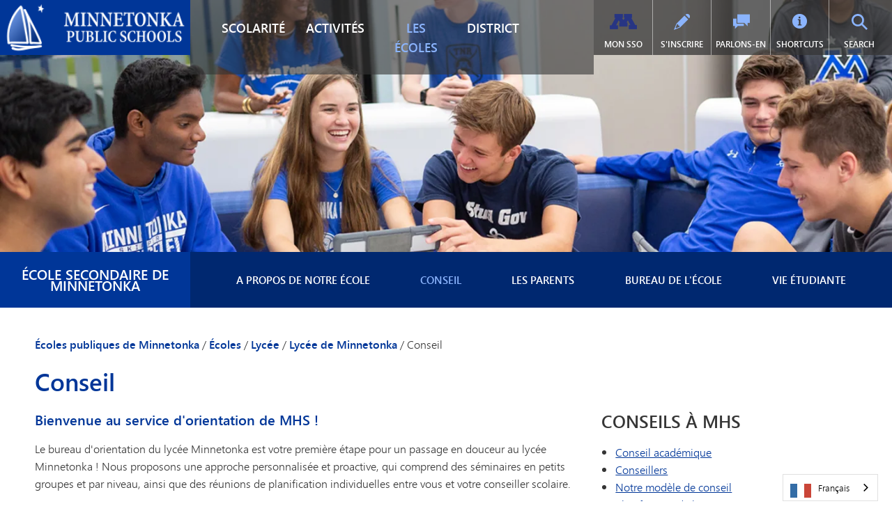

--- FILE ---
content_type: text/html; charset=utf-8
request_url: https://fr.minnetonkaschools.org/schools/high-school/mhs/counseling
body_size: 22046
content:
<!DOCTYPE html>
<!--[if lte IE 8]>         <html lang="en-US" class="lt-ie9"> <![endif]-->
<!--[if gt IE 8]><!--> <html lang="fr" data-wg-translated="fr"> <!--<![endif]-->
<head>
	<meta charset="utf-8">
	
	<title>MHS Counseling Services | Minnetonka Public Schools</title>
	

		<script>
				dataLayer = [{ 'schoolDomain': 'fr.minnetonkaschools.org' }];
					dataLayer.push({'uaID': 'UA-78762015-1' });

		</script>

			<script>
			(function(w,d,s,l,i){w[l]=w[l]||[];w[l].push({'gtm.start':
				new Date().getTime(),event:'gtm.js'});var f=d.getElementsByTagName(s)[0],
				j=d.createElement(s),dl=l!='dataLayer'?'&l='+l:'';j.async=true;j.src=
				'//www.googletagmanager.com/gtm.js?id='+i+dl;f.parentNode.insertBefore(j,f);
				})(window,document,'script','dataLayer','GTM-P3BGC7');
			</script>


		<link rel="icon" href="/uploaded/favicon.ico">
	<meta name="description" content="Le Minnetonka High School est un lycée performant qui accueille les élèves de la 9e à la 12e année. L'orientation et le conseil sont axés sur la personnalisation et la planification.">
	<meta name="keywords" content="Counseling, Minnetonka Public Schools, Minnetonka High School, MHS, guidance counselors, mental health services, college counselor, college planning, Naviance, transcripts">
	<meta name="viewport" content="width=device-width, initial-scale=1, shrink-to-fit=no">
	<meta http-equiv="X-UA-Compatible" content="IE=edge">
		
			<link rel="canonical" href="https://fr.minnetonkaschools.org/schools/high-school/mhs/counseling">
			<meta property="og:url" content="https://fr.minnetonkaschools.org/schools/high-school/mhs/counseling">
		<meta property="og:description" content="Le Minnetonka High School est un lycée performant qui accueille les élèves de la 9e à la 12e année. L'orientation et le conseil sont axés sur la personnalisation et la planification.">



	<meta property="og:title" content="MHS Counseling Services | Minnetonka Public Schools">
	<meta property="og:type" content="website">

	<link rel="stylesheet" media="all" href="/assets/application-2f4fa3995b26231afe72f6516378f96ed841bea343c120f2913b5859f3aeda45.css">

	

	

	<link href="/styles.cfm?b" media="screen" rel="stylesheet">



			<link rel="stylesheet" media="all" href="/uploaded/themes/build/css/main.css?1767115458">
			<link rel="stylesheet" media="all" href="/uploaded/themes/build/css/support.custom.css?1767115458">

		<style>
  :root {
    --display-accred-panel: none;
    --has-sticky-header: false;
    --is-district-site: false;
    --header-logo-enabled: true;
    --footer-logo-enabled: true;
    --header-logo-bg: false;
    --footer-logo-bg: false;
    --header-logo-height-class: height-medium;
    --footer-logo-height-class: height-medium;
    --show-header-location-name: false;
    --show-header-location-title: false;
    --show-header-subtitle: false;
    --show-header-motto: false;
    --show-footer-title: false;
    --weglot-display-position: default;
  }
</style>

		<script src="/assets/in_layout_head-7964043db7ebe69823a011ed25c23bb0f0b97889284c62c96cf733cce6e7b757.js"></script>

		<!-- Google Tag Manager -->                        
<script>(function(w,d,s,l,i){w[l]=w[l]||[];w[l].push({'gtm.start': 
new Date().getTime(),event:'gtm.js'});var f=d.getElementsByTagName(s)[0], 
j=d.createElement(s),dl=l!='dataLayer'?'&l='+l:'';j.async=true;j.src= 
'https://www.googletagmanager.com/gtm.js?id='+i+dl;f.parentNode.insertBefore(j,f); 
})(window,document,'script','dataLayer','GTM-KV73ZDG');</script> 
<!-- End Google Tag Manager -->


 
 
 
 
 
 
 
 
 
 
 
 
 
 
 
<script type="application/json" id="weglot-data">{"allLanguageUrls":{"en":"https://www.minnetonkaschools.org/schools/high-school/mhs/counseling","fr":"https://fr.minnetonkaschools.org/schools/high-school/mhs/counseling","ru":"https://ru.minnetonkaschools.org/schools/high-school/mhs/counseling","km":"https://km.minnetonkaschools.org/schools/high-school/mhs/counseling","vi":"https://vi.minnetonkaschools.org/schools/high-school/mhs/counseling","uk":"https://uk.minnetonkaschools.org/schools/high-school/mhs/counseling","zh":"https://zh.minnetonkaschools.org/schools/high-school/mhs/counseling","bs":"https://bs.minnetonkaschools.org/schools/high-school/mhs/counseling","so":"https://so.minnetonkaschools.org/schools/high-school/mhs/counseling","es":"https://es.minnetonkaschools.org/schools/high-school/mhs/counseling"},"originalCanonicalUrl":"https://www.minnetonkaschools.org/schools/high-school/mhs/counseling","originalPath":"/schools/high-school/mhs/counseling","settings":{"auto_switch":false,"auto_switch_fallback":null,"category":13,"custom_settings":{"button_style":{"with_name":true,"full_name":true,"is_dropdown":true,"with_flags":true,"flag_type":"rectangle_mat","custom_css":".wg-li.en a:before {\r\n    background-position: -3570px 0!important;\r\n}"},"switchers":[],"translate_search":false,"loading_bar":true,"hide_switcher":false,"translate_images":false,"subdomain":false,"wait_transition":true,"dynamic":".slick-track,.slick-dots, .fsCustomSearch","override_bot_agent":true},"deleted_at":null,"dynamics":[],"excluded_blocks":[],"excluded_paths":[{"excluded_languages":[],"language_button_displayed":true,"type":"CONTAIN","value":"district/departments/news"}],"external_enabled":false,"host":"www.minnetonkaschools.org","is_dns_set":false,"is_https":true,"language_from":"en","language_from_custom_flag":null,"language_from_custom_name":null,"languages":[{"connect_host_destination":{"is_dns_set":true,"created_on_aws":1759251345,"host":"ru.minnetonkaschools.org"},"custom_code":null,"custom_flag":null,"custom_local_name":null,"custom_name":null,"enabled":true,"language_to":"ru"},{"connect_host_destination":{"is_dns_set":true,"created_on_aws":1759251344,"host":"km.minnetonkaschools.org"},"custom_code":null,"custom_flag":null,"custom_local_name":null,"custom_name":null,"enabled":true,"language_to":"km"},{"connect_host_destination":{"is_dns_set":true,"created_on_aws":1759251344,"host":"fr.minnetonkaschools.org"},"custom_code":null,"custom_flag":null,"custom_local_name":null,"custom_name":null,"enabled":true,"language_to":"fr"},{"connect_host_destination":{"is_dns_set":true,"created_on_aws":1759251345,"host":"vi.minnetonkaschools.org"},"custom_code":null,"custom_flag":null,"custom_local_name":null,"custom_name":null,"enabled":true,"language_to":"vi"},{"connect_host_destination":{"is_dns_set":true,"created_on_aws":1759251344,"host":"uk.minnetonkaschools.org"},"custom_code":null,"custom_flag":null,"custom_local_name":null,"custom_name":null,"enabled":true,"language_to":"uk"},{"connect_host_destination":{"is_dns_set":true,"created_on_aws":1759251345,"host":"zh.minnetonkaschools.org"},"custom_code":null,"custom_flag":null,"custom_local_name":null,"custom_name":null,"enabled":true,"language_to":"zh"},{"connect_host_destination":{"is_dns_set":true,"created_on_aws":1759251344,"host":"bs.minnetonkaschools.org"},"custom_code":null,"custom_flag":null,"custom_local_name":null,"custom_name":null,"enabled":true,"language_to":"bs"},{"connect_host_destination":{"is_dns_set":true,"created_on_aws":1759251345,"host":"so.minnetonkaschools.org"},"custom_code":null,"custom_flag":null,"custom_local_name":null,"custom_name":null,"enabled":true,"language_to":"so"},{"connect_host_destination":{"is_dns_set":true,"created_on_aws":1759251344,"host":"es.minnetonkaschools.org"},"custom_code":null,"custom_flag":null,"custom_local_name":null,"custom_name":null,"enabled":true,"language_to":"es"}],"media_enabled":true,"page_views_enabled":true,"technology_id":12,"technology_name":"Other","translation_engine":3,"url_type":"SUBDOMAIN","versions":{"translation":1759251076}}}</script>
<script type="text/javascript" src="https://cdn.weglot.com/weglot.min.js"></script> 
<script> 
Weglot.initialize({ 
api_key: 'wg_9b4807f49a105f54b09fba997768adb51' 
}); 
</script>

		


	<script type="text/javascript">
		(function(window) {
			window.FS.currentPage = {
				dateFormat: 'md',
				homepageVideoOptimization: true,
				timeFormat: '12'
			};
			const settings = FS.getNS('settings');
			settings.styleManagerEnabled = false;
			settings.calendarsEnabled = false;
			// Add A11ySettings to window for conditional loading
			window.A11ySettings = {"search_element":false,"resource_element":false,"post_element":false,"post_tools":false,"location_element":false,"minor_enhancements":false,"calendar_element":false,"calendar_tools":false,"accordion_element":false,"feed_element":false,"cloudinary_video_player":false};
		})(window);


	</script>



	
<link href="https://www.minnetonkaschools.org/schools/high-school/mhs/counseling" hreflang="en" rel="alternate"><link href="https://fr.minnetonkaschools.org/schools/high-school/mhs/counseling" hreflang="fr" rel="alternate"><link href="https://ru.minnetonkaschools.org/schools/high-school/mhs/counseling" hreflang="ru" rel="alternate"><link href="https://km.minnetonkaschools.org/schools/high-school/mhs/counseling" hreflang="km" rel="alternate"><link href="https://vi.minnetonkaschools.org/schools/high-school/mhs/counseling" hreflang="vi" rel="alternate"><link href="https://uk.minnetonkaschools.org/schools/high-school/mhs/counseling" hreflang="uk" rel="alternate"><link href="https://zh.minnetonkaschools.org/schools/high-school/mhs/counseling" hreflang="zh" rel="alternate"><link href="https://bs.minnetonkaschools.org/schools/high-school/mhs/counseling" hreflang="bs" rel="alternate"><link href="https://so.minnetonkaschools.org/schools/high-school/mhs/counseling" hreflang="so" rel="alternate"><link href="https://es.minnetonkaschools.org/schools/high-school/mhs/counseling" hreflang="es" rel="alternate"></head>

<body data-logged-in="false" data-pageid="330" data-lazy-load-media="false" data-resource-optimizations="true" class="fsLiveMode fsHasHeader fsHasMenu fsHasFooter fsHasTwoColumnWideLeftLayout fsSection146 fsHasTheme2">

			<noscript>
				<iframe src="https://www.googletagmanager.com/ns.html?id=GTM-P3BGC7" height="0" width="0" style="display:none;visibility:hidden">
				</iframe>
			</noscript>




<div id="fsPageWrapper">



				<div id="fsMenu">
					<div class=" fsMenu fsStyleAutoclear" id="fsEl_29319" data-settings-id="27874" data-use-new="true">

			<section class="fsElement fsNavigation fsList nav-main-mobile" id="fsEl_29320" data-use-new="true">

				<header>
				<h2 class="fsElementTitle">Menu de l'école secondaire de Minnetonka</h2>
	</header>
	<div class="fsElementContent">
		<nav><ul class="fsNavLevel1"><li class="fsNavParentPage"><a href="/schools/high-school/mhs/about">A propos de notre école</a><div class="fsNavPageInfo"><ul class="fsNavLevel2"><li><a href="/schools/high-school/mhs/about/calendar">Calendrier</a></li><li><a href="https://docs.google.com/document/d/1sMtKyCY_epfKn86T4b2lCV5-kegz3Hy7_ku_OrLKQAU/edit" target="_blank">Annonces quotidiennes<span class="fsStyleSROnly">(ouvre une nouvelle fenêtre/onglet</span>)</a></li><li><a href="/schools/high-school/mhs/about/student-handbook">Manuel des parents et des élèves</a></li><li><a href="https://www.peachjar.com/index.php?a=28&amp;b=138&amp;region=91993" target="_blank">Peachjar - School Flyers<span class="fsStyleSROnly">(opens in new window/tab</span>)</a></li><li><a href="/schools/high-school/mhs/about/welcome">Accueil du directeur d'école</a></li><li><a href="/schools/high-school/mhs/about/news">Nouvelles de l'école</a></li><li><a href="/schools/high-school/mhs/about/profile">Profil de l'école</a></li><li><a href="/schools/high-school/mhs/about/staff-directory">Annuaire du personnel</a></li></ul></div></li><li class="fsNavParentPage fsNavCurrentPage"><a href="/schools/high-school/mhs/counseling">Conseil</a><div class="fsNavPageInfo"><ul class="fsNavLevel2"><li><a href="/schools/high-school/mhs/counseling/academic">Conseil académique</a></li><li><a href="/schools/high-school/mhs/counseling">Conseillers</a></li><li><a href="/schools/high-school/mhs/counseling/counseling-model">Notre modèle de conseil</a></li><li><a href="/schools/high-school/mhs/counseling/post-secondary-planning">Planification de l'enseignement postsecondaire</a></li><li><a href="/schools/high-school/mhs/counseling/personal">Soutien aux étudiants</a></li><li><a href="/district/programs/well-being-guide">Bien-être des étudiants</a></li><li><a href="/district/about/excellence-and-belonging/reporting">TIPS276 (Signaler une discrimination/une intimidation/un harcèlement)</a></li><li><a href="/schools/high-school/mhs/counseling/transcripts">Transcriptions</a></li></ul></div></li><li class="fsNavParentPage"><a href="/schools/high-school/mhs/parents/boosters">Les parents</a><div class="fsNavPageInfo"><ul class="fsNavLevel2"><li><a href="/schools/high-school/mhs/parents/boosters">Clubs d'entraide</a></li><li><a href="/schools/high-school/mhs/parents/mhs-drop-off-and-pick-up-instructions">Instructions pour la dépose et la prise en charge des enfants à MHS</a></li><li><a href="/schools/high-school/mhs/parents/volunteer">Le bénévolat des parents</a></li><li><a href="/" target="_blank">Informations sur la commande d'images<span class="fsStyleSROnly">(s'ouvre dans une nouvelle fenêtre/onglet)</span></a></li><li><a href="https://docs.google.com/document/d/1Mvr5VPeQSEW7rCf9n0YTmo5oAVDMhFcdH3yFAtI7K-M/edit?usp=sharing">Carnet de notes Schoology</a></li><li><a href="https://www.tonkaseniorparty.com/">Fête des aînés</a></li><li><a href="/district/partners/skippers-booster-club">Boutique Skippers Booster</a></li></ul></div></li><li class="fsNavParentPage"><a href="/schools/high-school/mhs/office">Bureau de l'école</a><div class="fsNavPageInfo"><ul class="fsNavLevel2"><li><a href="/schools/high-school/mhs/office/attendance">Présence</a></li><li><a href="/schools/high-school/mhs/office/bursars-office">Bureau de l'économe</a></li><li><a href="/district/departments/transportation">Inscription des bus</a></li><li><a href="/schools/high-school/mhs/office">Nous contacter</a></li><li><a href="/schools/high-school/mhs/office/health-office">Services de santé</a></li><li class="fsNavParentPage"><a href="/schools/high-school/mhs/office/media">Media Center - Le Port</a><div class="fsNavPageInfo"><ul class="fsNavLevel3"><li><a href="/schools/high-school/mhs/office/media/resources">Ressources Internet</a></li></ul></div></li><li class="fsNavParentPage"><a href="/schools/high-school/mhs/office/parking">Parking pour étudiants</a><div class="fsNavPageInfo"><ul class="fsNavLevel3"><li><a href="/schools/high-school/mhs/office/parking/tips-for-filling-out-parking-permit-application">Conseils pour remplir les demandes de permis de stationnement</a></li><li><a href="/schools/high-school/mhs/office/parking/frequently-asked-questions">Questions fréquemment posées</a></li></ul></div></li><li class="fsNavParentPage"><a href="/schools/high-school/mhs/office/writing-center">Centre d'écriture</a><div class="fsNavPageInfo"><ul class="fsNavLevel3"><li><a href="/schools/high-school/mhs/office/writing-center/faqs">FAQ</a></li><li><a href="https://docs.google.com/document/d/1tQsf1VnBkta6vaVwkWcUl19EE__jJKjWFfEGOommIjQ/edit?usp=sharing">Dépôts de sources secondaires</a></li><li><a href="/schools/high-school/mhs/office/writing-center/staff">Personnel du centre d'écriture</a></li><li><a href="/schools/high-school/mhs/office/writing-center/resources">Conseils et ressources en matière de rédaction</a></li></ul></div></li></ul></div></li><li class="fsNavParentPage"><a href="/schools/high-school/mhs/student-life">Vie étudiante</a><div class="fsNavPageInfo"><ul class="fsNavLevel2"><li><a href="/academics/mhs">Scolarité</a></li><li><a href="/schools/high-school/mhs/student-life/academics">Soutien académique</a></li><li><a href="/activities/hs-activities">Activités</a></li><li><a href="/activities/mhs-athletics">Athlétisme</a></li><li><a href="/schools/high-school/mhs/student-life/heart-week">Semaine du cœur</a></li><li class="fsNavParentPage"><a href="/schools/high-school/mhs/student-life/registration">Inscription</a><div class="fsNavPageInfo"><ul class="fsNavLevel3"><li><a href="/schools/high-school/mhs/student-life/registration/grade-9">Guide de planification pour la 9e année</a></li><li><a href="/schools/high-school/mhs/student-life/registration/grade-10">Guide de planification pour la 10e année</a></li><li><a href="/schools/high-school/mhs/student-life/registration/grade-11">Guide de planification pour la 11e année</a></li><li><a href="/schools/high-school/mhs/student-life/registration/grade-12">Guide de planification pour la 12e année</a></li><li><a href="/schools/high-school/mhs/student-life/registration/curriculum-fair">Expérience Minnetonka</a></li></ul></div></li><li><a href="/schools/high-school/mhs/student-life/semester-finals">Examens finaux de semestre</a></li><li class="fsNavParentPage"><a href="/schools/high-school/mhs/student-life/student-publications">Publications des étudiants</a><div class="fsNavPageInfo"><ul class="fsNavLevel3"><li><a href="/schools/high-school/mhs/student-life/student-publications/breezes">Journal Brise</a></li><li><a href="/schools/high-school/mhs/student-life/student-publications/muse-magazine">Magazine Muse</a></li><li><a href="/schools/high-school/mhs/student-life/student-publications/yearbook">Annuaire - Le Voyageur</a></li></ul></div></li><li><a href="/activities/districtwide/tonka-serves">Volontariat étudiant</a></li><li class="fsNavParentPage"><a href="/schools/high-school/mhs/student-life/testing-and-assessments">Tests et évaluations</a><div class="fsNavPageInfo"><ul class="fsNavLevel3"><li><a href="/schools/high-school/mhs/student-life/testing-and-assessments/psat">PSAT</a></li></ul></div></li></ul></div></li></ul></nav>
	</div>


	</section>
	
	<section class="fsElement fsNavigation fsList nav-main-mobile" id="fsEl_29328" data-use-new="true">

				<header>
				<h2 class="fsElementTitle">Menu du district</h2>
	</header>
	<div class="fsElementContent">
		<nav><ul class="fsNavLevel1"><li class="fsNavParentPage"><a href="/academics">Scolarité</a><div class="fsNavPageInfo"><ul class="fsNavLevel2"><li class="fsNavParentPage"><a href="/academics/specialty-programs">Programmes de district</a><div class="fsNavPageInfo"><ul class="fsNavLevel3"><li class="fsNavParentPage"><a href="/academics/specialty-programs/high-potential">Apprentissage avancé</a><div class="fsNavPageInfo"><ul class="fsNavLevel4"><li><a href="/academics/specialty-programs/high-potential/elementary">Programmes d'apprentissage avancé pour l'enseignement élémentaire</a></li><li><a href="/academics/specialty-programs/high-potential/middle-school">Services pour le collège</a></li><li><a href="/academics/specialty-programs/high-potential/high-school">Services aux écoles secondaires</a></li></ul></div></li><li><a href="/academics/specialty-programs/tonka-codes">Informatique et codage</a></li><li><a href="/district/departments/technology/digital-health">Santé numérique et bien-être</a></li><li class="fsNavParentPage"><a href="/academics/specialty-programs/immersion">Immersion linguistique</a><div class="fsNavPageInfo"><ul class="fsNavLevel4"><li><a href="/academics/specialty-programs/immersion/chinese">Immersion en chinois</a></li><li><a href="/academics/specialty-programs/immersion/spanish">Immersion en espagnol</a></li><li><a href="/academics/elementary/immersion-options-k-5">Immersion linguistique (K-5)</a></li><li><a href="/academics/specialty-programs/immersion/middle-school">Immersion linguistique (6-8)</a></li><li><a href="/academics/mhs/language-immersion">Immersion linguistique (9-12)</a></li><li><a href="/academics/specialty-programs/immersion/faq">Questions fréquemment posées</a></li><li><a href="/academics/specialty-programs/immersion/research">Recherche</a></li></ul></div></li><li class="fsNavParentPage"><a href="/academics/specialty-programs/music-options">Options musicales</a><div class="fsNavPageInfo"><ul class="fsNavLevel4"><li><a href="/academics/specialty-programs/music-options/elementary-band">Orchestre élémentaire</a></li><li><a href="/academics/specialty-programs/music-options/elementary-orchestra">Orchestre élémentaire</a></li><li><a href="/academics/specialty-programs/music-options/classroom-music">Musique de classe</a></li><li><a href="/academics/specialty-programs/music-options/choir-class">Classe de chœur</a></li></ul></div></li><li><a href="/academics/specialty-programs/exceptionally-gifted">Programme des navigateurs</a></li><li><a href="/academics/specialty-programs/olweus-bullying-prevention">OLWEUS Prévention des brimades</a></li><li class="fsNavParentPage"><a href="/academics/specialty-programs/tonka-online">Tonka en ligne</a><div class="fsNavPageInfo"><ul class="fsNavLevel4"><li><a href="/academics/specialty-programs/tonka-online/academics">Scolarité</a></li><li><a href="/academics/specialty-programs/tonka-online/elementary-school-grades-k-5">École primaire (de la maternelle à la cinquième année)</a></li><li><a href="/academics/specialty-programs/tonka-online/middle-school-grades-6-8">Collège (6-8 ans)</a></li><li><a href="/academics/specialty-programs/tonka-online/high-school-grades-9-12">Lycée (9ème à 12ème année)</a></li><li><a href="/academics/specialty-programs/tonka-online/enrollment">Inscription</a></li><li><a href="/academics/specialty-programs/tonka-online/in-district-enrollment">Inscriptions dans le district</a></li><li><a href="/academics/specialty-programs/tonka-online/out-of-district-enrollment">Inscriptions hors district</a></li><li><a href="/academics/specialty-programs/tonka-online/info-session">Sessions d'information</a></li><li><a href="/academics/specialty-programs/tonka-online/supplemental-courses-grades-9-12">Cours complémentaires (9e-12e année)</a></li><li><a href="/academics/specialty-programs/tonka-online/for-current-students">Pour les étudiants actuels</a></li><li><a href="/academics/specialty-programs/tonka-online/student-support">Soutien et ressources</a></li><li><a href="/academics/specialty-programs/tonka-online/faq">Questions fréquemment posées</a></li></ul></div></li></ul></div></li><li class="fsNavParentPage"><a href="/academics/early-childhood">Petite enfance</a><div class="fsNavPageInfo"><ul class="fsNavLevel3"><li><a href="/district/mcec/early-childhood/screening">Dépistage de la petite enfance</a></li><li><a href="/district/mcec/early-childhood/ecfe">Éducation familiale de la petite enfance (ECFE)</a></li><li class="fsNavParentPage"><a href="/district/programs/special-education">Éducation spéciale de la petite enfance (ECSE)</a><div class="fsNavPageInfo"><ul class="fsNavLevel4"><li><a href="/academics/early-childhood/ecse/programs">Services ECSE</a></li><li><a href="/academics/early-childhood/ecse/referal">Faire une recommandation</a></li><li><a href="/academics/early-childhood/ecse/parent-resources">Ressources pour les parents</a></li><li><a href="/academics/early-childhood/ecse/contact-us">Nous contacter</a></li></ul></div></li><li><a href="/district/mcec/explorers/jr-explorers">Explorateurs juniors - Garde d'enfants</a></li><li><a href="/district/mcec/early-childhood/preschool">École maternelle de Minnetonka</a></li></ul></div></li><li class="fsNavParentPage"><a href="/academics/elementary">Élémentaire (K-5)</a><div class="fsNavPageInfo"><ul class="fsNavLevel3"><li><a href="/academics/elementary/curriculum">Programme d'études</a></li><li class="fsNavParentPage"><a href="/academics/elementary/weblinks">Liens Internet pour l'enseignement primaire</a><div class="fsNavPageInfo"><ul class="fsNavLevel4"><li><a href="/academics/elementary/weblinks/spanish-immersion">Immersion en espagnol</a></li><li><a href="/academics/elementary/weblinks/chinese-immersion">Immersion en chinois</a></li><li><a href="/academics/elementary/weblinks/information-literacy">Maîtrise de l'information</a></li><li><a href="/academics/elementary/weblinks/kindergarten">Maternelle</a></li></ul></div></li><li><a href="/academics/elementary/fine-arts">Les beaux-arts à l'école primaire</a></li><li><a href="/academics/elementary/kindergarten-options/immersion">Options d'immersion (K-5)</a></li><li class="fsNavParentPage"><a href="/academics/elementary/kindergarten-options">Options de l'école maternelle</a><div class="fsNavPageInfo"><ul class="fsNavLevel4"><li><a href="/academics/elementary/kindergarten-options/explorers">Garde d'enfants avant et après l'école</a></li><li><a href="/academics/elementary/kindergarten-options/curriculum">Programme d'études</a></li><li><a href="https://www.excensus-guidek12.net/gk12/minnetonka/district_view/" target="_blank">Carte du district<span class="fsStyleSROnly">(s'ouvre dans une nouvelle fenêtre/onglet)</span></a></li><li><a href="/academics/elementary/kindergarten-options/early-enrollment">Inscription anticipée</a></li><li><a href="/district/departments/enrollment/information-sessions">Sessions d'information</a></li><li><a href="/academics/elementary/kindergarten-options/kindergarten-registration-timeline">Calendrier d'inscription à l'école maternelle</a></li><li><a href="/academics/elementary/kindergarten-options/immersion">Options d'immersion linguistique</a></li><li><a href="/academics/elementary/kindergarten-options/prepare">Préparer les enfants à l'école maternelle</a></li><li><a href="/academics/elementary/kindergarten-options/ready-start">L'école maternelle Ready-Start</a></li><li><a href="/academics/elementary/kindergarten-options/transportation">Transport</a></li></ul></div></li><li><a href="/academics/elementary/literacy-plan">Plan d'alphabétisation</a></li></ul></div></li><li class="fsNavParentPage"><a href="/academics/mhs">Lycée (9-12)</a><div class="fsNavPageInfo"><ul class="fsNavLevel3"><li><a href="/academics/mhs/academic-honors">Distinctions académiques</a></li><li><a href="/academics/mhs/advanced-placement">Placement avancé (AP)</a></li><li class="fsNavParentPage"><a href="/academics/mhs/capstone">Capstone</a><div class="fsNavPageInfo"><ul class="fsNavLevel4"><li><a href="/academics/mhs/capstone">Accueil Capstone</a></li><li><a href="/academics/mhs/capstone/eligibility">Éligibilité et engagements</a></li><li><a href="/academics/mhs/capstone/project">Possibilités de projets</a></li><li><a href="/academics/mhs/capstone/mentor">Mentors professionnels</a></li><li><a href="/academics/mhs/capstone/community-fair">Foire communautaire</a></li><li><a href="/academics/mhs/capstone/capstone-faq">Questions fréquemment posées</a></li></ul></div></li><li><a href="/academics/mhs/fine-arts">Beaux-arts</a></li><li><a href="/academics/mhs/graduation-requirements">Conditions d'obtention du diplôme</a></li><li><a href="/academics/mhs/ib">Baccalauréat international (IB)</a></li><li><a href="/academics/mhs/international-studies">Études internationales</a></li><li class="fsNavParentPage"><a href="/academics/mhs/language-immersion">Immersion linguistique (9-12)</a><div class="fsNavPageInfo"><ul class="fsNavLevel4"><li><a href="/academics/mhs/language-immersion/bilingual-seal">Sceau et certificat de compétence bilingues</a></li></ul></div></li><li class="fsNavParentPage"><a href="/academics/mhs/minnetonka-research">Recherche Minnetonka</a><div class="fsNavPageInfo"><ul class="fsNavLevel4"><li><a href="/academics/mhs/minnetonka-research/about">À propos de Minnetonka Research</a></li><li><a href="/academics/mhs/minnetonka-research/symposium">Symposium sur la recherche à Minnetonka</a></li><li><a href="/academics/mhs/minnetonka-research/student-projects-current">Projets de recherche des étudiants de Minnetonka</a></li></ul></div></li><li class="fsNavParentPage"><a href="/academics/mhs/momentum">MOMENTUM : Aéronautique, Automobile, Construction</a><div class="fsNavPageInfo"><ul class="fsNavLevel4"><li><a href="/academics/mhs/momentum/automotive">Automobile</a></li><li><a href="/academics/mhs/momentum/aviation">Aviation</a></li><li><a href="/academics/mhs/momentum/construction-systems">Systèmes de construction</a></li></ul></div></li><li><a href="/academics/mhs/project-lead-the-way">Le projet Lead the Way</a></li><li class="fsNavParentPage"><a href="/academics/mhs/skipper-log">Skipper Log | MHS Course Catalog</a><div class="fsNavPageInfo"><ul class="fsNavLevel4"><li><a href="/academics/mhs/skipper-log/ap">Cours AP</a></li><li><a href="/academics/mhs/skipper-log/art">L'art</a></li><li><a href="/academics/mhs/skipper-log/business">Entreprises</a></li><li><a href="/academics/mhs/skipper-log/computer-science">Informatique</a></li><li><a href="/academics/mhs/skipper-log/college-in-school">Double inscription (options de crédits universitaires)</a></li><li><a href="/academics/mhs/skipper-log/english">Anglais</a></li><li><a href="/academics/mhs/skipper-log/english-language-learner-program">Programme pour les apprenants de l'anglais</a></li><li><a href="/academics/mhs/skipper-log/facs">Sciences de la famille et de la consommation</a></li><li><a href="/academics/mhs/skipper-log/health">Santé</a></li><li><a href="/academics/mhs/skipper-log/chinese-and-spanish-immersion">Immersion (chinois et espagnol)</a></li><li><a href="/academics/mhs/skipper-log/innovation-and-leadership">Innovation et leadership</a></li><li><a href="/academics/mhs/skipper-log/international-baccalaureate-ib">Baccalauréat international (IB)</a></li><li><a href="/academics/mhs/skipper-log/international-studies">Études internationales</a></li><li><a href="/academics/mhs/skipper-log/math">Mathématiques</a></li><li><a href="/academics/mhs/skipper-log/minnetonka-research">Recherche Minnetonka</a></li><li><a href="/academics/mhs/skipper-log/momentum">MOMENTUM</a></li><li><a href="/academics/mhs/skipper-log/music">Musique</a></li><li><a href="/academics/mhs/skipper-log/physical-education">Éducation physique</a></li><li><a href="/academics/mhs/skipper-log/pseo">Options d'inscription dans l'enseignement supérieur (PSEO)</a></li><li><a href="/academics/mhs/skipper-log/science">La science</a></li><li><a href="/academics/mhs/skipper-log/social-studies">Études sociales</a></li><li><a href="/academics/mhs/skipper-log/tech-ed">Enseignement de la technologie</a></li><li><a href="/academics/mhs/skipper-log/tonka-online">Tonka Online (supplément)</a></li><li><a href="/academics/mhs/skipper-log/vantage">VANTAGE</a></li><li><a href="/academics/mhs/skipper-log/world-languages">Langues mondiales</a></li><li><a href="/academics/mhs/skipper-log/all-courses">Tous les cours</a></li></ul></div></li><li class="fsNavParentPage"><a href="/academics/mhs/tonka-online-supplemental">Tonka Online (supplément)</a><div class="fsNavPageInfo"><ul class="fsNavLevel4"><li><a href="/academics/mhs/tonka-online-supplemental/summer">Cours d'été</a></li><li><a href="/academics/mhs/tonka-online-supplemental/fees">Frais et paiement</a></li><li><a href="/academics/mhs/tonka-online-supplemental/faqs">Questions fréquemment posées</a></li><li><a href="/academics/mhs/tonka-online-supplemental/how-to-register">Comment s'inscrire</a></li><li><a href="/academics/mhs/tonka-online-supplemental/courses">Liste des cours en ligne de Tonka</a></li></ul></div></li><li class="fsNavParentPage"><a href="/academics/mhs/vantage">VANTAGE</a><div class="fsNavPageInfo"><ul class="fsNavLevel4"><li><a href="/academics/mhs/vantage/impact">Impact</a></li><li><a href="/academics/mhs/vantage/tracks">Brins</a></li><li><a href="/academics/mhs/vantage/community">Communauté</a></li><li><a href="/academics/mhs/vantage/about">A propos de</a></li><li><a href="/schools/high-school/mhs" target="_blank">Full MHS Website<span class="fsStyleSROnly">(opens in new window/tab</span>)</a></li></ul></div></li><li><a href="/academics/mhs/world-languages">Langues mondiales</a></li></ul></div></li><li class="fsNavParentPage"><a href="/academics/middle-school">Collège (6-8)</a><div class="fsNavPageInfo"><ul class="fsNavLevel3"><li><a href="/academics/middle-school/academic-honors">Distinctions académiques</a></li><li><a href="/academics/middle-school/courses">Catalogue des cours</a></li><li><a href="/academics/middle-school/language-immersion">Immersion linguistique (6-8)</a></li></ul></div></li></ul></div></li><li class="fsNavParentPage"><a href="/activities">Activités</a><div class="fsNavPageInfo"><ul class="fsNavLevel2"><li class="fsNavParentPage"><a href="/activities/districtwide">À l'échelle du district</a><div class="fsNavPageInfo"><ul class="fsNavLevel3"><li class="fsNavParentPage"><a href="/activities/districtwide/celebration-of-excellence">Célébration de l'excellence</a><div class="fsNavPageInfo"><ul class="fsNavLevel4"><li><a href="/activities/districtwide/celebration-of-excellence/brad-board-award">Prix Bradley G. Board pour l'excellence dans l'enseignement élémentaire</a></li><li><a href="/activities/districtwide/celebration-of-excellence/charlie-parnell-award"> Prix commémoratif Charlie Parnell pour l'excellence dans l'éducation spécialisée</a></li><li><a href="/activities/districtwide/celebration-of-excellence/employee-award">Prix du personnel</a></li><li><a href="/activities/districtwide/celebration-of-excellence/excellence-in-teaching">Excellence dans l'enseignement</a></li><li><a href="/activities/districtwide/celebration-of-excellence/excellence-in-teaching-e-learners">Excellence dans l'enseignement aux apprenants en ligne</a></li><li><a href="/activities/districtwide/celebration-of-excellence/joyce-gustafson-award">Prix Joyce Gustafson</a></li><li><a href="/activities/districtwide/celebration-of-excellence/judy-erdahl-award">Prix commémoratif Judy Erdahl</a></li><li><a href="/activities/districtwide/celebration-of-excellence/mce-awards">Prix du bénévolat et des partenaires commerciaux de la MCE</a></li><li><a href="/activities/districtwide/celebration-of-excellence/momentum-gold-partner">Prix du partenaire MOMENTUM Gold</a></li><li><a href="/activities/districtwide/celebration-of-excellence/spinnaker-awards">Prix Spinnaker</a></li><li><a href="/activities/districtwide/celebration-of-excellence/collaboration">Prix de l'équipe pour la collaboration centrée sur l'enfant</a></li><li><a href="/activities/districtwide/celebration-of-excellence/vantage-gold-partner">Prix du partenaire Gold de VANTAGE</a></li></ul></div></li><li><a href="/activities/districtwide/celebration-of-service">Célébration du service</a></li><li><a href="/district/mcec">Éducation communautaire</a></li><li><a href="/activities/districtwide/la-copa">La Copa Minnetonka</a></li><li><a href="/activities/districtwide/parenting-with-purpose">Être parent dans un but précis</a></li><li><a href="/activities/districtwide/tonka-green">Pour un bien plus vert</a></li><li class="fsNavParentPage"><a href="/activities/districtwide/tonka-serves">Tonka Serves</a><div class="fsNavPageInfo"><ul class="fsNavLevel4"><li><a href="/activities/districtwide/tonka-serves/disabilities">Adultes et enfants handicapés</a></li><li><a href="/activities/districtwide/tonka-serves/animals">Animaux</a></li><li><a href="/activities/districtwide/tonka-serves/community">Communauté</a></li><li><a href="/activities/districtwide/tonka-serves/environment">Environnement</a></li><li><a href="/activities/districtwide/tonka-serves/families-and-children">Familles et enfants </a></li><li><a href="/activities/districtwide/tonka-serves/healthcare">Soins de santé</a></li><li><a href="/activities/districtwide/tonka-serves/housing-and-homelessness">Logement et sans-abrisme </a></li><li><a href="/activities/districtwide/tonka-serves/hunger">La faim</a></li><li><a href="/activities/districtwide/tonka-serves/literacy"> Alphabétisation </a></li><li><a href="/activities/districtwide/tonka-serves/senior-citizens">Personnes âgées </a></li><li><a href="/activities/districtwide/tonka-serves/service-awards">Récompenses pour services rendus</a></li><li><a href="/activities/districtwide/tonka-serves/special-events-and-projects">Événements et projets spéciaux </a></li><li><a href="/activities/districtwide/tonka-serves/varsity-letter">Lettre universitaire </a></li></ul></div></li></ul></div></li><li class="fsNavParentPage"><a href="/activities/elementary">École primaire</a><div class="fsNavPageInfo"><ul class="fsNavLevel3"><li class="fsNavParentPage"><a href="/activities/elementary/choir">Chorale de district</a><div class="fsNavPageInfo"><ul class="fsNavLevel4"><li><a href="/activities/elementary/choir/third-grade">Chorale de district de troisième année</a></li><li><a href="/activities/elementary/choir/fourth-fifth-grade">Chorale des 4ème, 5ème et 6ème années</a></li></ul></div></li><li><a href="/activities/elementary/tonka-tutoring">Tutorat Tonka</a></li><li><a href="/district/mcec/youth/enrichment">Enrichissement des jeunes</a></li><li><a href="/district/mcec/youth/recreation">Loisirs des jeunes</a></li></ul></div></li><li class="fsNavParentPage"><a href="/activities/middle">Collège</a><div class="fsNavPageInfo"><ul class="fsNavLevel3"><li><a href="/activities/middle/mme">Activités - MME</a></li><li><a href="/activities/middle/mmw">Activités - MMW</a></li></ul></div></li><li class="fsNavParentPage"><a href="/activities/hs-activities">Activités de l'école secondaire</a><div class="fsNavPageInfo"><ul class="fsNavLevel3"><li class="fsNavParentPage"><a href="/activities/hs-activities/clubs">Clubs et enrichissements</a><div class="fsNavPageInfo"><ul class="fsNavLevel4"><li><a href="/activities/hs-activities/clubs/deca">DECA</a></li></ul></div></li><li><a href="/activities/hs-activities/contacts">Nous contacter</a></li><li><a href="/activities/hs-activities/activities-fair">Salon des activités d'automne de MHS</a></li><li><a href="http://www.minnetonkachoirs.org/" target="_blank">Minnetonka Choir<span class="fsStyleSROnly">(opens in new window/tab)</span></a></li><li><a href="http://minnetonkabandboosters.org/" target="_blank">Minnetonka Band<span class="fsStyleSROnly">(opens in new window/tab)</span></a></li><li><a href="http://mtkaorchboosters.com/high-school/" target="_blank">Minnetonka Orchestra<span class="fsStyleSROnly">(ouvre une nouvelle fenêtre/onglet)</span></a></li><li><a href="http://www.minnetonkatheatre.com/" target="_blank">Minnetonka Theatre<span class="fsStyleSROnly">(opens in new window/tab)</span></a></li><li><a href="https://1976a.cf.wordwareinc.com/" target="_blank">Inscription<span class="fsStyleSROnly">(ouvre une nouvelle fenêtre/onglet)</span></a></li><li><a href="/activities/hs-activities/student-government">Gouvernement des étudiants</a></li></ul></div></li><li class="fsNavParentPage"><a href="/activities/mhs-athletics">Athlétisme au lycée</a><div class="fsNavPageInfo"><ul class="fsNavLevel3"><li><a href="/activities/mhs-athletics/schedule">Calendriers</a></li><li><a href="/activities/mhs-athletics/facilities">Installations</a></li><li><a href="/activities/mhs-athletics/contact">Contact</a></li><li><a href="https://1976a.cf.wordwareinc.com/" target="_blank">Inscription<span class="fsStyleSROnly">(ouvre une nouvelle fenêtre/onglet)</span></a></li><li class="fsNavParentPage"><a href="/activities/mhs-athletics/sports">Sports</a><div class="fsNavPageInfo"><ul class="fsNavLevel4"><li><a href="/activities/mhs-athletics/sports/faq">FAQ</a></li></ul></div></li><li class="fsNavParentPage"><a href="/activities/mhs-athletics/sports-update">Le point sur le sport</a><div class="fsNavPageInfo"><ul class="fsNavLevel4"><li><a href="/activities/mhs-athletics/sports-update/news">Actualités sportives</a></li></ul></div></li><li><a href="/activities/mhs-athletics/sports/tickets">Billets</a></li></ul></div></li></ul></div></li><li class="fsNavParentPage fsNavCurrentPageAncestor schools"><a href="/schools">Les écoles</a><div class="fsNavPageInfo"><ul class="fsNavLevel2"><li class="fsNavParentPage"><a href="/district/mcec">Éducation communautaire</a><div class="fsNavPageInfo"><ul class="fsNavLevel3"><li><a href="/district/mcec/early-childhood/preschool">Minnetonka Preschool et ECFE</a></li><li><a href="/district/mcec/explorers">Explorateurs (garde d'enfants)</a></li><li><a href="/district/mcec/youth">La jeunesse</a></li><li><a href="/district/mcec/adult">Programmes pour adultes</a></li><li><a href="/district/mcec/events">Evénements</a></li></ul></div></li><li class="fsNavParentPage"><a href="/schools/elementary">Écoles élémentaires</a><div class="fsNavPageInfo"><ul class="fsNavLevel3"><li class="fsNavParentPage"><a href="/schools/elementary/cs">École primaire Clear Springs</a><div class="fsNavPageInfo"><ul class="fsNavLevel4"><li><a href="/schools/elementary/cs/about">A propos de notre école</a></li><li><a href="/schools/elementary/cs/after-school/mce">Après l'école</a></li><li><a href="/">Les parents</a></li><li><a href="/schools/elementary/cs/office">Bureau de l'école</a></li></ul></div></li><li class="fsNavParentPage"><a href="/schools/elementary/dh">École primaire Deephaven</a><div class="fsNavPageInfo"><ul class="fsNavLevel4"><li><a href="/schools/elementary/dh/about">A propos de notre école</a></li><li><a href="/schools/elementary/dh/after-school/mce">Après l'école</a></li><li><a href="/schools/elementary/dh/parents">Les parents</a></li><li><a href="/schools/elementary/dh/office">Bureau de l'école</a></li></ul></div></li><li class="fsNavParentPage"><a href="/schools/elementary/excelsior">École primaire Excelsior</a><div class="fsNavPageInfo"><ul class="fsNavLevel4"><li><a href="/schools/elementary/excelsior/about">A propos de notre école</a></li><li><a href="/schools/elementary/excelsior/after-school/mce">Après l'école</a></li><li><a href="/schools/elementary/excelsior/parents">Les parents</a></li><li><a href="/schools/elementary/excelsior/office">Bureau de l'école</a></li></ul></div></li><li class="fsNavParentPage"><a href="/schools/elementary/groveland">École primaire de Groveland</a><div class="fsNavPageInfo"><ul class="fsNavLevel4"><li><a href="/schools/elementary/groveland/about">A propos de notre école</a></li><li><a href="/schools/elementary/groveland/after-school/mce">Après l'école</a></li><li><a href="/schools/elementary/groveland/parents">Les parents</a></li><li><a href="/schools/elementary/groveland/office">Bureau de l'école</a></li></ul></div></li><li class="fsNavParentPage"><a href="/schools/elementary/minnewashta">École primaire de Minnewashta</a><div class="fsNavPageInfo"><ul class="fsNavLevel4"><li><a href="/schools/elementary/minnewashta/about">A propos de notre école</a></li><li><a href="/schools/elementary/minnewashta/after-school/mce">Après l'école</a></li><li><a href="/schools/elementary/minnewashta/parents">Les parents</a></li><li><a href="/schools/elementary/minnewashta/office">Bureau de l'école</a></li></ul></div></li><li class="fsNavParentPage"><a href="/schools/elementary/sh">École primaire Scenic Heights</a><div class="fsNavPageInfo"><ul class="fsNavLevel4"><li><a href="/schools/elementary/sh/about">A propos de notre école</a></li><li><a href="/schools/elementary/sh/after-school/mce">Après l'école</a></li><li><a href="/schools/elementary/sh/parents/pta">Les parents</a></li><li><a href="/schools/elementary/sh/office">Bureau de l'école</a></li></ul></div></li></ul></div></li><li class="fsNavParentPage"><a href="/schools/middle-schools">Collèges et lycées</a><div class="fsNavPageInfo"><ul class="fsNavLevel3"><li class="fsNavParentPage"><a href="/schools/middle-schools/mme">École secondaire Est</a><div class="fsNavPageInfo"><ul class="fsNavLevel4"><li><a href="/schools/middle-schools/mme/about">A propos de notre école</a></li><li><a href="/schools/middle-schools/mme/counseling">Services de conseil et de santé</a></li><li><a href="/schools/middle-schools/mme/extra-curricular">Activités extrascolaires</a></li><li><a href="/schools/middle-schools/mme/parents">Les parents</a></li><li><a href="/schools/middle-schools/mme/office">Bureau de l'école</a></li></ul></div></li><li class="fsNavParentPage"><a href="/schools/middle-schools/mmw">École secondaire Ouest</a><div class="fsNavPageInfo"><ul class="fsNavLevel4"><li><a href="/schools/middle-schools/mmw/about">A propos de notre école</a></li><li><a href="/schools/middle-schools/mmw/support-services">Services de conseil et de santé</a></li><li><a href="/schools/middle-schools/mmw/extra-curricular">Activités extrascolaires</a></li><li><a href="/schools/middle-schools/mmw/parents">Les parents</a></li><li><a href="/schools/middle-schools/mmw/office">Bureau de l'école</a></li></ul></div></li></ul></div></li><li class="fsNavParentPage fsNavCurrentPageAncestor"><a href="/schools/high-school/mhs">École secondaire</a><div class="fsNavPageInfo"><ul class="fsNavLevel3"><li class="fsNavParentPage fsNavCurrentPageAncestor"><a href="/schools/high-school/mhs">École secondaire de Minnetonka</a><div class="fsNavPageInfo"><ul class="fsNavLevel4"><li><a href="/schools/high-school/mhs/about">A propos de notre école</a></li><li class="fsNavCurrentPage"><a href="/schools/high-school/mhs/counseling">Conseil</a></li><li><a href="/schools/high-school/mhs/parents/boosters">Les parents</a></li><li><a href="/schools/high-school/mhs/office">Bureau de l'école</a></li><li><a href="/schools/high-school/mhs/student-life">Vie étudiante</a></li></ul></div></li></ul></div></li><li class="fsNavParentPage"><a href="/academics/specialty-programs/tonka-online">Apprentissage en ligne</a><div class="fsNavPageInfo"><ul class="fsNavLevel3"><li><a href="/academics/specialty-programs/tonka-online">Tonka en ligne</a></li></ul></div></li><li class="fsNavParentPage"><a href="/district/programs/sail">Éducation à la transition</a><div class="fsNavPageInfo"><ul class="fsNavLevel3"><li><a href="/district/programs/sail">Programme de transition SAIL</a></li></ul></div></li></ul></div></li><li class="fsNavParentPage"><a href="/district">District</a><div class="fsNavPageInfo"><ul class="fsNavLevel2"><li class="fsNavParentPage"><a href="/district/leadership">Leadership</a><div class="fsNavPageInfo"><ul class="fsNavLevel3"><li><a href="/district/departments/news/publications">Rapport annuel</a></li><li><a href="/district/leadership/board/policy">Politiques du district</a></li><li class="fsNavParentPage"><a href="/district/leadership/board">Conseil scolaire</a><div class="fsNavPageInfo"><ul class="fsNavLevel4"><li><a href="/district/leadership/board/goals">Objectifs du conseil d'administration</a></li><li><a href="/district/leadership/board/contact">Communiquer avec le conseil scolaire</a></li><li><a href="/district/leadership/board/elections">Elections</a></li><li><a href="/district/leadership/board/facilities-task-force">Task Force Installations</a></li><li><a href="/district/leadership/board/meetings">Réunions du conseil scolaire</a></li><li><a href="/district/leadership/board/policy">Politique</a></li><li><a href="/district/leadership/board/committees">Attributions des comités</a></li><li><a href="/district/leadership/board/committee-info">Informations sur les commissions au niveau du district</a></li></ul></div></li><li><a href="/district/leadership/superintendent">Surintendant</a></li></ul></div></li><li class="fsNavParentPage"><a href="/district/about">À propos des écoles de Minnetonka</a><div class="fsNavPageInfo"><ul class="fsNavLevel3"><li><a href="https://app.guidek12.com/minnetonka/school_search/current/" target="_blank">Carte du district<span class="fsStyleSROnly">(s'ouvre dans une nouvelle fenêtre/onglet)</span></a></li><li><a href="/district/about/mission">Mission, convictions et vision</a></li><li><a href="/district/about/points-of-pride">Points de fierté</a></li><li><a href="/district/about/staff-directory">Annuaire du personnel</a></li><li><a href="/district/about/building-bond-2025">Référendum sur les obligations de construction</a></li></ul></div></li><li class="fsNavParentPage"><a href="/district/departments">Départements</a><div class="fsNavPageInfo"><ul class="fsNavLevel3"><li class="fsNavParentPage"><a href="/district/departments/budget-and-finance">Budget et finances</a><div class="fsNavPageInfo"><ul class="fsNavLevel4"><li><a href="/district/departments/budget-and-finance/finance-update">Mise à jour financière 2024-25</a></li></ul></div></li><li><a href="/district/departments/bids">Appel d'offres et de propositions</a></li><li class="fsNavParentPage"><a href="/district/departments/news">Communications</a><div class="fsNavPageInfo"><ul class="fsNavLevel4"><li><a href="/district/departments/news/staff">Notre équipe</a></li><li><a href="/district/departments/news/podcast">Ohé ! Podcast</a></li><li><a href="/district/departments/news/branding">Guide de la marque et du style</a></li><li><a href="/district/departments/news/emergency-closing">Procédures de fermeture d'urgence</a></li><li><a href="/district/departments/news/features">Reportages</a></li><li><a href="/district/departments/news/e-flyers">eFlyers Peachjar</a></li><li><a href="/district/departments/news/publications">Publications</a></li><li><a href="/district/departments/news/publicity-request">Partager une histoire</a></li><li><a href="/district/departments/news/videos">Vidéos</a></li><li><a href="/district/departments/news/website-update-request">Demande de mise à jour du site web</a></li></ul></div></li><li><a href="/district/departments/facility-use">Utilisation et location des installations</a></li><li class="fsNavParentPage"><a href="/district/departments/hr">Ressources humaines</a><div class="fsNavPageInfo"><ul class="fsNavLevel4"><li><a href="/district/departments/hr/careers">Carrières dans les écoles publiques de Minnetonka</a></li><li><a href="/district/departments/hr/employee-contracts">Contrats, guides des politiques et résumés des prestations</a></li><li><a href="/district/departments/hr/data-request">Demandes de données</a></li><li><a href="/district/departments/hr/distinguished-educators-nbct">Certification du Conseil national d'administration</a></li><li><a href="/district/departments/hr/eap">Assistance aux employés</a></li><li><a href="/district/departments/hr/hr-team">Équipe RH</a></li><li><a href="/district/departments/hr/hr-questions">FAQ RH par poste</a></li><li><a href="/district/departments/hr/reserves">Réserves et suppléants</a></li><li><a href="/district/departments/hr/minnetonka-staff-wellness">Comité du bien-être du personnel</a></li><li><a href="/district/departments/hr/teacher-licensure">Permis d'enseigner</a></li><li><a href="/district/departments/hr/volunteer-background-checks">Vérification des antécédents des bénévoles</a></li><li><a href="/district/departments/hr/well-being-supports">Soutien au bien-être</a></li><li><a href="/district/departments/hr/job-fair">Salon de l'emploi pour les opérations et le soutien aux étudiants de Minnetonka</a></li></ul></div></li><li class="fsNavParentPage"><a href="/district/departments/nutrition">Services de nutrition</a><div class="fsNavPageInfo"><ul class="fsNavLevel4"><li><a href="/district/departments/nutrition/free-reduced">Déjeuner gratuit et à prix réduit</a></li><li><a href="/district/departments/nutrition/menus-and-prices">Menus et prix</a></li><li><a href="/district/departments/nutrition/special-diets-and-allergies">Régimes spéciaux et allergies</a></li></ul></div></li><li class="fsNavParentPage"><a href="/district/departments/enrollment">Résident et inscription ouverte</a><div class="fsNavPageInfo"><ul class="fsNavLevel4"><li><a href="/district/departments/enrollment/why-minnetonka">À propos de la communauté de Minnetonka</a></li><li><a href="/district/departments/enrollment/boundaries">Limites de l'école</a></li><li><a href="/district/departments/enrollment/kindergarten-options">Options de l'école maternelle</a></li><li><a href="/district/departments/enrollment/information-sessions">Sessions d'information</a></li><li><a href="/district/departments/enrollment/open-enrollment">Liste de contrôle pour l'inscription ouverte</a></li><li><a href="/district/departments/enrollment/resident-enrollment">Liste de contrôle pour l'inscription des résidents</a></li><li><a href="/district/departments/enrollment/home-schooling">Enseignement à domicile</a></li><li><a href="/district/departments/enrollment/faq">Questions fréquemment posées</a></li><li><a href="/district/departments/enrollment/new-family-checklist">Nouvelles ressources pour les familles</a></li></ul></div></li><li><a href="/district/departments/safety-and-security">Sûreté et sécurité</a></li><li class="fsNavParentPage"><a href="/district/departments/teaching-and-learning">Enseignement et apprentissage</a><div class="fsNavPageInfo"><ul class="fsNavLevel4"><li><a href="/district/programs/ipad">Programme iPad 1:1</a></li><li><a href="https://fr.minnetonkaschools.org/fs/resource-manager/view/293dab09-c268-434f-9dab-91e4477d704b">Révision du programme d'études</a></li><li><a href="/district/departments/teaching-and-learning/design4learning">Conception pour l'apprentissage</a></li><li><a href="/">Haut potentiel, doués et talentueux</a></li><li><a href="/district/departments/teaching-and-learning/framework">Cadre pédagogique</a></li><li><a href="/district/departments/teaching-and-learning/title1">Titre I</a></li><li><a href="/district/departments/testing-and-assessment">Tests et évaluation</a></li><li><a href="/district/departments/teaching-and-learning/ubd">Comprendre dès la conception</a></li><li><a href="/district/departments/teaching-and-learning/worlds-best-workforce">Réussite globale et préparation civique</a></li></ul></div></li><li class="fsNavParentPage"><a href="/district/departments/technology">Technologie</a><div class="fsNavPageInfo"><ul class="fsNavLevel4"><li><a href="/district/departments/technology/technology-contacts">Nous contacter</a></li><li><a href="/district/departments/technology/digital-health">Santé numérique et bien-être</a></li><li><a href="/district/departments/technology/helpdesk">Service d'assistance aux familles</a></li><li><a href="/district/departments/technology/software">Logiciel</a></li><li><a href="/district/departments/technology/schoology">Schoology et Seesaw</a></li><li><a href="/district/departments/technology/technology-fast-facts">Technologie en bref</a></li><li><a href="/district/departments/technology/techplan">Planification technologique et priorités stratégiques</a></li><li><a href="/district/departments/technology/whytech">Pourquoi la technologie</a></li></ul></div></li><li class="fsNavParentPage"><a href="/district/departments/testing-and-assessment">Tests et évaluation</a><div class="fsNavPageInfo"><ul class="fsNavLevel4"><li><a href="/district/departments/testing-and-assessment/reading">Évaluations de la fluidité de la lecture</a></li><li><a href="/district/departments/testing-and-assessment/grading">Notation et rapports</a></li></ul></div></li><li class="fsNavParentPage"><a href="/district/departments/transportation">Transport</a><div class="fsNavPageInfo"><ul class="fsNavLevel4"><li><a href="/district/departments/transportation/faqs">Questions fréquemment posées</a></li></ul></div></li></ul></div></li><li class="fsNavParentPage"><a href="/district/partners">Partenaires</a><div class="fsNavPageInfo"><ul class="fsNavLevel3"><li><a href="/district/partners/booster">Clubs d'entraide</a></li><li><a href="/district/partners/case">CASE</a></li><li><a href="http://www.minnetonkadiamondclub.org/" target="_blank">Diamond Club<span class="fsStyleSROnly">(ouvre une nouvelle fenêtre/onglet)</span></a></li><li><a href="/district/partners/family-collaborative">Collaboration familiale</a></li><li class="fsNavParentPage"><a href="/district/partners/alumni">Association des anciens élèves de Minnetonka</a><div class="fsNavPageInfo"><ul class="fsNavLevel4"><li><a href="/district/partners/alumni/about-us">À propos de nous</a></li><li><a href="/district/partners/alumni/giving">Donner</a></li><li><a href="/district/partners/alumni/reconnect">Se reconnecter</a></li><li><a href="/district/partners/alumni/events">Réunions et événements</a></li></ul></div></li><li class="fsNavParentPage"><a href="/district/partners/minnetonka-foundation">Fondation Minnetonka</a><div class="fsNavPageInfo"><ul class="fsNavLevel4"><li><a href="/district/partners/minnetonka-foundation/about-mpsf">À propos de la FPSM</a></li><li><a href="/district/partners/minnetonka-foundation/donate">Faire un don</a></li><li><a href="/district/partners/minnetonka-foundation/sponsors">Commanditaire</a></li><li><a href="/district/partners/minnetonka-foundation/dream-makers">Les faiseurs de rêves</a></li><li><a href="/district/partners/minnetonka-foundation/events">Historique des événements</a></li><li><a href="/district/partners/minnetonka-foundation/teacher-grants">Subventions aux enseignants</a></li><li><a href="/district/partners/minnetonka-foundation/school-impact">Impact sur l'école</a></li><li><a href="/district/partners/minnetonka-foundation/endowment">Dotation</a></li><li class="5"><a href="/district/partners/minnetonka-foundation/named-funds">Fonds nominatifs</a></li></ul></div></li><li class="fsNavParentPage"><a href="/district/partners/skippers-booster-club">Skippers Booster Club</a><div class="fsNavPageInfo"><ul class="fsNavLevel4"><li><a href="/district/partners/skippers-booster-club/board-members">Membres du conseil d'administration</a></li><li><a href="/district/partners/skippers-booster-club/faq">Questions fréquemment posées</a></li><li><a href="/district/partners/skippers-booster-club/financial-distributions">Distributions financières</a></li><li><a href="/district/partners/skippers-booster-club/membersdonors-list">Liste des membres/donateurs</a></li><li><a href="/district/partners/skippers-booster-club/meeting-dates">Dates des réunions</a></li><li><a href="/district/partners/skippers-booster-club/the-250-club">Le club des 250 dollars</a></li><li><a href="/district/partners/skippers-booster-club/our-history">Notre histoire</a></li><li><a href="/district/partners/skippers-booster-club/volunteer-opportunities">Possibilités de bénévolat</a></li></ul></div></li><li class="fsNavParentPage"><a href="/district/partners/tonka-cares">Tonka CARES</a><div class="fsNavPageInfo"><ul class="fsNavLevel4"><li><a href="/district/partners/tonka-cares/about">A propos de</a></li><li><a href="/district/partners/tonka-cares/events-resources">Evénements</a></li><li><a href="/district/partners/tonka-cares/initiatives">Initiatives</a></li><li><a href="/district/partners/tonka-cares/parents">Les parents</a></li><li><a href="/district/partners/tonka-cares/resources">Ressources</a></li><li><a href="/district/partners/tonka-cares/students">Les étudiants</a></li></ul></div></li><li class="fsNavParentPage"><a href="/district/partners/tonka-pride">La fierté de Tonka</a><div class="fsNavPageInfo"><ul class="fsNavLevel4"><li><a href="/district/partners/tonka-pride/tonka-tickets">Billets Tonka</a></li><li><a href="https://tonkapride.square.site/" target="_blank">Boutique en ligne<span class="fsStyleSROnly">(ouvre une nouvelle fenêtre/onglet)</span></a></li></ul></div></li></ul></div></li><li class="fsNavParentPage"><a href="/district/programs">Les programmes</a><div class="fsNavPageInfo"><ul class="fsNavLevel3"><li class="fsNavParentPage"><a href="/district/programs/ipad">Informations sur l'iPad 1:1</a><div class="fsNavPageInfo"><ul class="fsNavLevel4"><li><a href="/district/programs/ipad/apps">Applications et téléchargements</a></li><li><a href="/district/programs/ipad/cameras-and-mic">Caméras et microphones</a></li><li><a href="/district/programs/ipad/care">Entretien et maintenance</a></li><li><a href="/district/departments/technology/digital-health">Santé numérique et bien-être</a></li><li><a href="/district/programs/ipad/faq">Questions fréquemment posées</a></li><li><a href="/district/programs/ipad/insurance">Assurance</a></li><li><a href="/district/programs/ipad/lost">Perdu, volé ou endommagé</a></li><li><a href="/district/programs/ipad/security">Sécurité</a></li><li><a href="/district/programs/ipad/ipad-set-up-instructions">Instructions de mise en place</a></li><li><a href="/district/programs/ipad/technology-policies">Politiques technologiques</a></li></ul></div></li><li class="fsNavParentPage"><a href="/district/programs/section-504"> Article 504</a><div class="fsNavPageInfo"><ul class="fsNavLevel4"><li><a href="/district/programs/section-504/section-504-evaluation-procedures">Procédures d'évaluation en vertu de l'article 504</a></li><li><a href="/district/programs/section-504/section-504-faq"> Section 504 FAQ</a></li><li><a href="/district/programs/section-504/universal-accommodations-for-all">Comprendre l'aide apportée à votre enfant</a></li></ul></div></li><li><a href="/district/programs/bullying-prevention">Prévention du harcèlement scolaire</a></li><li><a href="/district/departments/technology/digital-health">Santé numérique et bien-être</a></li><li><a href="/district/programs/el">Apprentissage de l'anglais (EL)</a></li><li class="fsNavParentPage"><a href="/district/programs/health">Services de santé</a><div class="fsNavPageInfo"><ul class="fsNavLevel4"><li><a href="/district/programs/health/health-and-safety-guidelines">Lignes directrices en matière de santé et de sécurité</a></li><li><a href="/district/programs/health/immunizations">Vaccinations</a></li><li><a href="/district/programs/health/health-concerns-chronic-conditions">Préoccupations en matière de santé Maladies chroniques</a></li><li><a href="/district/programs/health/health-service-staff-directory">Annuaire du personnel des services de santé</a></li></ul></div></li><li><a href="/district/programs/homebound">A domicile</a></li><li><a href="/district/programs/mckinney-vento">Étudiants éligibles au programme McKinney-Vento</a></li><li><a href="/district/programs/minnetonka-indian-education-program">Programme d'éducation des Indiens d'Amérique de Minnetonka</a></li><li><a href="/district/programs/special-education">Éducation spéciale</a></li><li><a href="/district/departments/teaching-and-learning/title1">Titre I</a></li><li><a href="/district/programs/title9">Titre IX</a></li><li><a href="/district/programs/sail">Programme de transition SAIL</a></li><li class="fsNavParentPage"><a href="/district/programs/well-being-guide">Guide du bien-être</a><div class="fsNavPageInfo"><ul class="fsNavLevel4"><li><a href="/district/programs/well-being-guide/staff-supports">Soutien du personnel de l'école</a></li><li><a href="/district/programs/well-being-guide/student-support-team">Équipe de soutien aux élèves (SST)</a></li><li><a href="/district/programs/well-being-guide/additional-supports">Soutien supplémentaire des parents au niveau du district</a></li><li><a href="/district/programs/well-being-guide/community-resources">Ressources communautaires</a></li><li><a href="/district/programs/well-being-guide/enhance-well-being">Favoriser un bien-être positif</a></li><li><a href="/district/programs/well-being-guide/mh-advisory">Conseil consultatif de la santé mentale</a></li></ul></div></li></ul></div></li></ul></div></li></ul></nav>
	</div>


	</section>
	
	<section class="fsElement fsNavigation fsList nav-main-mobile" id="fsEl_29321" data-use-new="true">

				<header>
				<h2 class="fsElementTitle">En savoir plus</h2>
	</header>
	<div class="fsElementContent">
		<nav><ul class="fsNavLevel1"><li class="fsNavParentPage"><a href="/shortcuts">Raccourcis</a><div class="fsNavPageInfo"><ul class="fsNavLevel2"><li><a href="https://1976a.cf.wordwareinc.com/" target="_blank">Inscription à l'athlétisme<span class="fsStyleSROnly">(ouvre une nouvelle fenêtre/onglet)</span></a></li><li><a href="/shortcuts/calendar">Calendrier</a></li><li><a href="/district/departments/hr/careers">Carrières</a></li><li><a href="/district/mcec" target="_blank">Éducation communautaire<span class="fsStyleSROnly">(ouvre une nouvelle fenêtre/onglet)</span></a></li><li><a href="/shortcuts/directions">Directions</a></li><li><a href="https://app.guidek12.com/minnetonka/school_search/current/" target="_blank">Carte du district<span class="fsStyleSROnly">(s'ouvre dans une nouvelle fenêtre/onglet)</span></a></li><li><a href="/district/departments/nutrition/menus-and-prices">Menus des services de nutrition</a></li><li><a href="/activities/mhs-athletics/tickets">Billets d'athlétisme MHS</a></li><li><a href="/shortcuts/payments">Paiements et boutique en ligne</a></li><li><a href="/district/about/staff-directory">Annuaire du personnel</a></li><li><a href="/district/departments/hr/volunteer-background-checks">Vérification des antécédents des bénévoles</a></li><li><a href="/district/programs/well-being-guide">Guide du bien-être</a></li></ul></div></li><li><a href="https://fr.minnetonkaschools.org/shortcuts/directions">Directions</a></li><li><a href="/district/departments/enrollment">S'inscrire</a></li><li><a href="/lets-talk">Parlons-en</a></li><li><a href="https://sso.minnetonkaschools.org/arms" target="_blank">Mon SSO<span class="fsStyleSROnly">(ouvre une nouvelle fenêtre/un nouvel onglet)</span></a></li><li><a href="/district/departments/news">Actualités</a></li></ul></nav>
	</div>


	</section>
	



</div>


				</div>

			<header id="fsHeader" class="fsHeader">
				<div class=" fsBanner fsStyleAutoclear" id="fsEl_2330" data-settings-id="2147" data-use-new="true">

			<div class="fsElement fsEmbed" id="fsEl_23527" data-use-new="true">

				<div class="fsElementContent">
		    <!-- Google Tag Manager (noscript) --> 
<noscript><iframe src="https://www.googletagmanager.com/ns.html?id=GTM-KV73ZDG" height="0" width="0" style="display:none;visibility:hidden"></iframe></noscript> 
<!-- End Google Tag Manager (noscript) -->

	</div>


	</div>
	
	<div class="fsElement fsContainer top-bar" id="fsEl_2331" data-use-new="true">

				<div class="fsElementContent">
			<div class="fsElement fsContent site-info-container" id="fsEl_2332" data-use-new="true">

				<div class="fsElementContent">
			<h1><a href="/">Écoles publiques de Minnetonka</a></h1>

	</div>


	</div>
	
	<div class="fsElement fsNavigation fsList nav-main" id="fsEl_2333" data-use-new="true">

				<div class="fsElementContent">
		<nav><ul class="fsNavLevel1"><li class="fsNavParentPage"><a href="/academics">Scolarité</a><div class="fsNavPageInfo"><ul class="fsNavLevel2"><li class="fsNavParentPage"><a href="/academics/specialty-programs">Programmes de district</a><div class="fsNavPageInfo"><ul class="fsNavLevel3"><li><a href="/academics/specialty-programs/high-potential">Apprentissage avancé</a></li><li><a href="/academics/specialty-programs/tonka-codes">Informatique et codage</a></li><li><a href="/district/departments/technology/digital-health">Santé numérique et bien-être</a></li><li><a href="/academics/specialty-programs/immersion">Immersion linguistique</a></li><li><a href="/academics/specialty-programs/music-options">Options musicales</a></li><li><a href="/academics/specialty-programs/exceptionally-gifted">Programme des navigateurs</a></li><li><a href="/academics/specialty-programs/olweus-bullying-prevention">OLWEUS Prévention des brimades</a></li><li><a href="/academics/specialty-programs/tonka-online">Tonka en ligne</a></li></ul></div></li><li class="fsNavParentPage"><a href="/academics/early-childhood">Petite enfance</a><div class="fsNavPageInfo"><ul class="fsNavLevel3"><li><a href="/district/mcec/early-childhood/screening">Dépistage de la petite enfance</a></li><li><a href="/district/mcec/early-childhood/ecfe">Éducation familiale de la petite enfance (ECFE)</a></li><li><a href="/district/programs/special-education">Éducation spéciale de la petite enfance (ECSE)</a></li><li><a href="/district/mcec/explorers/jr-explorers">Explorateurs juniors - Garde d'enfants</a></li><li><a href="/district/mcec/early-childhood/preschool">École maternelle de Minnetonka</a></li></ul></div></li><li class="fsNavParentPage"><a href="/academics/elementary">Élémentaire (K-5)</a><div class="fsNavPageInfo"><ul class="fsNavLevel3"><li><a href="/academics/elementary/curriculum">Programme d'études</a></li><li><a href="/academics/elementary/weblinks">Liens Internet pour l'enseignement primaire</a></li><li><a href="/academics/elementary/fine-arts">Les beaux-arts à l'école primaire</a></li><li><a href="/academics/elementary/kindergarten-options/immersion">Options d'immersion (K-5)</a></li><li><a href="/academics/elementary/kindergarten-options">Options de l'école maternelle</a></li><li><a href="/academics/elementary/literacy-plan">Plan d'alphabétisation</a></li></ul></div></li><li class="fsNavParentPage"><a href="/academics/mhs">Lycée (9-12)</a><div class="fsNavPageInfo"><ul class="fsNavLevel3"><li><a href="/academics/mhs/academic-honors">Distinctions académiques</a></li><li><a href="/academics/mhs/advanced-placement">Placement avancé (AP)</a></li><li><a href="/academics/mhs/capstone">Capstone</a></li><li><a href="/academics/mhs/fine-arts">Beaux-arts</a></li><li><a href="/academics/mhs/graduation-requirements">Conditions d'obtention du diplôme</a></li><li><a href="/academics/mhs/ib">Baccalauréat international (IB)</a></li><li><a href="/academics/mhs/international-studies">Études internationales</a></li><li><a href="/academics/mhs/language-immersion">Immersion linguistique (9-12)</a></li><li><a href="/academics/mhs/minnetonka-research">Recherche Minnetonka</a></li><li><a href="/academics/mhs/momentum">MOMENTUM : Aéronautique, Automobile, Construction</a></li><li><a href="/academics/mhs/project-lead-the-way">Le projet Lead the Way</a></li><li><a href="/academics/mhs/skipper-log">Skipper Log | MHS Course Catalog</a></li><li><a href="/academics/mhs/tonka-online-supplemental">Tonka Online (supplément)</a></li><li><a href="/academics/mhs/vantage">VANTAGE</a></li><li><a href="/academics/mhs/world-languages">Langues mondiales</a></li></ul></div></li><li class="fsNavParentPage"><a href="/academics/middle-school">Collège (6-8)</a><div class="fsNavPageInfo"><ul class="fsNavLevel3"><li><a href="/academics/middle-school/academic-honors">Distinctions académiques</a></li><li><a href="/academics/middle-school/courses">Catalogue des cours</a></li><li><a href="/academics/middle-school/language-immersion">Immersion linguistique (6-8)</a></li></ul></div></li></ul></div></li><li class="fsNavParentPage"><a href="/activities">Activités</a><div class="fsNavPageInfo"><ul class="fsNavLevel2"><li class="fsNavParentPage"><a href="/activities/districtwide">À l'échelle du district</a><div class="fsNavPageInfo"><ul class="fsNavLevel3"><li><a href="/activities/districtwide/celebration-of-excellence">Célébration de l'excellence</a></li><li><a href="/activities/districtwide/celebration-of-service">Célébration du service</a></li><li><a href="/district/mcec">Éducation communautaire</a></li><li><a href="/activities/districtwide/la-copa">La Copa Minnetonka</a></li><li><a href="/activities/districtwide/parenting-with-purpose">Être parent dans un but précis</a></li><li><a href="/activities/districtwide/tonka-green">Pour un bien plus vert</a></li><li><a href="/activities/districtwide/tonka-serves">Tonka Serves</a></li></ul></div></li><li class="fsNavParentPage"><a href="/activities/elementary">École primaire</a><div class="fsNavPageInfo"><ul class="fsNavLevel3"><li><a href="/activities/elementary/choir">Chorale de district</a></li><li><a href="/activities/elementary/tonka-tutoring">Tutorat Tonka</a></li><li><a href="/district/mcec/youth/enrichment">Enrichissement des jeunes</a></li><li><a href="/district/mcec/youth/recreation">Loisirs des jeunes</a></li></ul></div></li><li class="fsNavParentPage"><a href="/activities/middle">Collège</a><div class="fsNavPageInfo"><ul class="fsNavLevel3"><li><a href="/activities/middle/mme">Activités - MME</a></li><li><a href="/activities/middle/mmw">Activités - MMW</a></li></ul></div></li><li class="fsNavParentPage"><a href="/activities/hs-activities">Activités de l'école secondaire</a><div class="fsNavPageInfo"><ul class="fsNavLevel3"><li><a href="/activities/hs-activities/clubs">Clubs et enrichissements</a></li><li><a href="/activities/hs-activities/contacts">Nous contacter</a></li><li><a href="/activities/hs-activities/activities-fair">Salon des activités d'automne de MHS</a></li><li><a href="http://www.minnetonkachoirs.org/" target="_blank">Minnetonka Choir<span class="fsStyleSROnly">(opens in new window/tab)</span></a></li><li><a href="http://minnetonkabandboosters.org/" target="_blank">Minnetonka Band<span class="fsStyleSROnly">(opens in new window/tab)</span></a></li><li><a href="http://mtkaorchboosters.com/high-school/" target="_blank">Minnetonka Orchestra<span class="fsStyleSROnly">(ouvre une nouvelle fenêtre/onglet)</span></a></li><li><a href="http://www.minnetonkatheatre.com/" target="_blank">Minnetonka Theatre<span class="fsStyleSROnly">(opens in new window/tab)</span></a></li><li><a href="https://1976a.cf.wordwareinc.com/" target="_blank">Inscription<span class="fsStyleSROnly">(ouvre une nouvelle fenêtre/onglet)</span></a></li><li><a href="/activities/hs-activities/student-government">Gouvernement des étudiants</a></li></ul></div></li><li class="fsNavParentPage"><a href="/activities/mhs-athletics">Athlétisme au lycée</a><div class="fsNavPageInfo"><ul class="fsNavLevel3"><li><a href="/activities/mhs-athletics/schedule">Calendriers</a></li><li><a href="/activities/mhs-athletics/facilities">Installations</a></li><li><a href="/activities/mhs-athletics/contact">Contact</a></li><li><a href="https://1976a.cf.wordwareinc.com/" target="_blank">Inscription<span class="fsStyleSROnly">(ouvre une nouvelle fenêtre/onglet)</span></a></li><li><a href="/activities/mhs-athletics/sports">Sports</a></li><li><a href="/activities/mhs-athletics/sports-update">Le point sur le sport</a></li><li><a href="/activities/mhs-athletics/sports/tickets">Billets</a></li></ul></div></li></ul></div></li><li class="fsNavParentPage fsNavCurrentPageAncestor schools"><a href="/schools">Les écoles</a><div class="fsNavPageInfo"><ul class="fsNavLevel2"><li class="fsNavParentPage"><a href="/district/mcec">Éducation communautaire</a><div class="fsNavPageInfo"><ul class="fsNavLevel3"><li><a href="/district/mcec/early-childhood/preschool">Minnetonka Preschool et ECFE</a></li><li><a href="/district/mcec/explorers">Explorateurs (garde d'enfants)</a></li><li><a href="/district/mcec/youth">La jeunesse</a></li><li><a href="/district/mcec/adult">Programmes pour adultes</a></li><li><a href="/district/mcec/events">Evénements</a></li></ul></div></li><li class="fsNavParentPage"><a href="/schools/elementary">Écoles élémentaires</a><div class="fsNavPageInfo"><ul class="fsNavLevel3"><li><a href="/schools/elementary/cs">École primaire Clear Springs</a></li><li><a href="/schools/elementary/dh">École primaire Deephaven</a></li><li><a href="/schools/elementary/excelsior">École primaire Excelsior</a></li><li><a href="/schools/elementary/groveland">École primaire de Groveland</a></li><li><a href="/schools/elementary/minnewashta">École primaire de Minnewashta</a></li><li><a href="/schools/elementary/sh">École primaire Scenic Heights</a></li></ul></div></li><li class="fsNavParentPage"><a href="/schools/middle-schools">Collèges et lycées</a><div class="fsNavPageInfo"><ul class="fsNavLevel3"><li><a href="/schools/middle-schools/mme">École secondaire Est</a></li><li><a href="/schools/middle-schools/mmw">École secondaire Ouest</a></li></ul></div></li><li class="fsNavParentPage fsNavCurrentPageAncestor"><a href="/schools/high-school/mhs">École secondaire</a><div class="fsNavPageInfo"><ul class="fsNavLevel3"><li class="fsNavCurrentPageAncestor"><a href="/schools/high-school/mhs">École secondaire de Minnetonka</a></li></ul></div></li><li class="fsNavParentPage"><a href="/academics/specialty-programs/tonka-online">Apprentissage en ligne</a><div class="fsNavPageInfo"><ul class="fsNavLevel3"><li><a href="/academics/specialty-programs/tonka-online">Tonka en ligne</a></li></ul></div></li><li class="fsNavParentPage"><a href="/district/programs/sail">Éducation à la transition</a><div class="fsNavPageInfo"><ul class="fsNavLevel3"><li><a href="/district/programs/sail">Programme de transition SAIL</a></li></ul></div></li></ul></div></li><li class="fsNavParentPage"><a href="/district">District</a><div class="fsNavPageInfo"><ul class="fsNavLevel2"><li class="fsNavParentPage"><a href="/district/leadership">Leadership</a><div class="fsNavPageInfo"><ul class="fsNavLevel3"><li><a href="/district/departments/news/publications">Rapport annuel</a></li><li><a href="/district/leadership/board/policy">Politiques du district</a></li><li><a href="/district/leadership/board">Conseil scolaire</a></li><li><a href="/district/leadership/superintendent">Surintendant</a></li></ul></div></li><li class="fsNavParentPage"><a href="/district/about">À propos des écoles de Minnetonka</a><div class="fsNavPageInfo"><ul class="fsNavLevel3"><li><a href="https://app.guidek12.com/minnetonka/school_search/current/" target="_blank">Carte du district<span class="fsStyleSROnly">(s'ouvre dans une nouvelle fenêtre/onglet)</span></a></li><li><a href="/district/about/mission">Mission, convictions et vision</a></li><li><a href="/district/about/points-of-pride">Points de fierté</a></li><li><a href="/district/about/staff-directory">Annuaire du personnel</a></li><li><a href="/district/about/building-bond-2025">Référendum sur les obligations de construction</a></li></ul></div></li><li class="fsNavParentPage"><a href="/district/departments">Départements</a><div class="fsNavPageInfo"><ul class="fsNavLevel3"><li><a href="/district/departments/budget-and-finance">Budget et finances</a></li><li><a href="/district/departments/bids">Appel d'offres et de propositions</a></li><li><a href="/district/departments/news">Communications</a></li><li><a href="/district/departments/facility-use">Utilisation et location des installations</a></li><li><a href="/district/departments/hr">Ressources humaines</a></li><li><a href="/district/departments/nutrition">Services de nutrition</a></li><li><a href="/district/departments/enrollment">Résident et inscription ouverte</a></li><li><a href="/district/departments/safety-and-security">Sûreté et sécurité</a></li><li><a href="/district/departments/teaching-and-learning">Enseignement et apprentissage</a></li><li><a href="/district/departments/technology">Technologie</a></li><li><a href="/district/departments/testing-and-assessment">Tests et évaluation</a></li><li><a href="/district/departments/transportation">Transport</a></li></ul></div></li><li class="fsNavParentPage"><a href="/district/partners">Partenaires</a><div class="fsNavPageInfo"><ul class="fsNavLevel3"><li><a href="/district/partners/booster">Clubs d'entraide</a></li><li><a href="/district/partners/case">CASE</a></li><li><a href="http://www.minnetonkadiamondclub.org/" target="_blank">Diamond Club<span class="fsStyleSROnly">(ouvre une nouvelle fenêtre/onglet)</span></a></li><li><a href="/district/partners/family-collaborative">Collaboration familiale</a></li><li><a href="/district/partners/alumni">Association des anciens élèves de Minnetonka</a></li><li><a href="/district/partners/minnetonka-foundation">Fondation Minnetonka</a></li><li><a href="/district/partners/skippers-booster-club">Skippers Booster Club</a></li><li><a href="/district/partners/tonka-cares">Tonka CARES</a></li><li><a href="/district/partners/tonka-pride">La fierté de Tonka</a></li></ul></div></li><li class="fsNavParentPage"><a href="/district/programs">Les programmes</a><div class="fsNavPageInfo"><ul class="fsNavLevel3"><li><a href="/district/programs/ipad">Informations sur l'iPad 1:1</a></li><li><a href="/district/programs/section-504"> Article 504</a></li><li><a href="/district/programs/bullying-prevention">Prévention du harcèlement scolaire</a></li><li><a href="/district/departments/technology/digital-health">Santé numérique et bien-être</a></li><li><a href="/district/programs/el">Apprentissage de l'anglais (EL)</a></li><li><a href="/district/programs/health">Services de santé</a></li><li><a href="/district/programs/homebound">A domicile</a></li><li><a href="/district/programs/mckinney-vento">Étudiants éligibles au programme McKinney-Vento</a></li><li><a href="/district/programs/minnetonka-indian-education-program">Programme d'éducation des Indiens d'Amérique de Minnetonka</a></li><li><a href="/district/programs/special-education">Éducation spéciale</a></li><li><a href="/district/departments/teaching-and-learning/title1">Titre I</a></li><li><a href="/district/programs/title9">Titre IX</a></li><li><a href="/district/programs/sail">Programme de transition SAIL</a></li><li><a href="/district/programs/well-being-guide">Guide du bien-être</a></li></ul></div></li></ul></div></li></ul></nav>
	</div>


	</div>
	
	<div class="fsElement fsContainer utility-links" id="fsEl_2334" data-use-new="true">

				<div class="fsElementContent">
			<div class="fsElement fsContent my-sso" id="fsEl_2335" data-use-new="true">

				<div class="fsElementContent">
			<p><a href="https://sso.minnetonkaschools.org" target="_blank">Mon SSO</a></p>


	</div>


	</div>
	
	<div class="fsElement fsContent enroll" id="fsEl_2336" data-use-new="true">

				<div class="fsElementContent">
			<p><a href="/fs/pages/697" data-page-name="Enrollment">S'inscrire</a></p>

	</div>


	</div>
	
	<div class="fsElement fsContent lets-talk" id="fsEl_2337" data-use-new="true">

				<div class="fsElementContent">
			<p><a href="/fs/pages/908" data-page-name="Let's Talk">Parlons-en</a></p>

	</div>


	</div>
	
	<section class="fsElement fsNavigation fsList nav-shortcuts" id="fsEl_3638" data-use-new="true">

				<header>
				<h2 class="fsElementTitle">SHORTCUTS</h2>
	</header>
	<div class="fsElementContent">
		<nav><ul class="fsNavLevel1"><li><a href="https://1976a.cf.wordwareinc.com/" target="_blank">Inscription à l'athlétisme<span class="fsStyleSROnly">(ouvre une nouvelle fenêtre/onglet)</span></a></li><li><a href="/shortcuts/calendar">Calendrier</a></li><li><a href="/district/departments/hr/careers">Carrières</a></li><li><a href="/district/mcec" target="_blank">Éducation communautaire<span class="fsStyleSROnly">(ouvre une nouvelle fenêtre/onglet)</span></a></li><li><a href="/shortcuts/directions">Directions</a></li><li><a href="https://app.guidek12.com/minnetonka/school_search/current/" target="_blank">Carte du district<span class="fsStyleSROnly">(s'ouvre dans une nouvelle fenêtre/onglet)</span></a></li><li><a href="/district/departments/nutrition/menus-and-prices">Menus des services de nutrition</a></li><li><a href="/activities/mhs-athletics/tickets">Billets d'athlétisme MHS</a></li><li><a href="/shortcuts/payments">Paiements et boutique en ligne</a></li><li><a href="/district/about/staff-directory">Annuaire du personnel</a></li><li><a href="/district/departments/hr/volunteer-background-checks">Vérification des antécédents des bénévoles</a></li><li><a href="/district/programs/well-being-guide">Guide du bien-être</a></li></ul></nav>
	</div>


	</section>
	
	<div class="fsElement fsSearchElement fsSearchForm top-search" id="fsEl_28734" data-app-id="94N15DCPDQ" data-index-prefix="minnetonka_" data-domains="{&quot;647&quot;:&quot;fr.minnetonkaschools.org&quot;}" data-api-key="{&quot;pages&quot;:&quot;[base64]&quot;,&quot;posts&quot;:&quot;[base64]&quot;,&quot;resources&quot;:&quot;[base64]&quot;}">

				<div class="fsElementContent">
		<form action="https://fr.minnetonkaschools.org/search-results" method="get" novalidate="novalidate"><label class="fsFieldLabel" for="fsSearchInput_28734">Recherche</label><div class="fsSearchElementKeyword"><input aria-label="Search Hint" autocomplete="off" class="fsStyleSearchField fsStyleDefaultField" id="fsSearchInput_28734" name="q" placeholder="Rechercher sur ce site" type="text"><button aria-label="Clear" class="fsButtonClear fsStateHidden" type="reset"><span>Clair</span></button></div><button class="fsSearchElementSearchButton fsStyleUpdateButton" type="submit">Recherche</button></form><script src="https://cdn.jsdelivr.net/algoliasearch/3/algoliasearchLite.min.js"></script><script class="fsSearchSuggestionTemplate" type="text/html"><div><div class="fsTitle">{title}</div><div class="fsSearchSuggestionURL">{url}</div><div class="fsSummary">{snippet}</div></div></script>
	</div>


	</div>
	



	</div>


	</div>
	



	</div>


	</div>
	
	<div class="fsElement fsContainer school-nav" id="fsEl_2367" data-use-new="true">

				<div class="fsElementContent">
			<div class="fsElement fsContent school-home-link" id="fsEl_2368" data-use-new="true">

				<div class="fsElementContent">
			<p><a href="/fs/pages/391" data-page-name="Minnetonka High School">École secondaire de Minnetonka</a></p>

	</div>


	</div>
	
	<div class="fsElement fsNavigation fsList nav-school" id="fsEl_2369" data-use-new="true">

				<div class="fsElementContent">
		<nav><ul class="fsNavLevel1"><li class="fsNavParentPage"><a href="/schools/high-school/mhs/about">A propos de notre école</a><div class="fsNavPageInfo"><ul class="fsNavLevel2"><li><a href="/schools/high-school/mhs/about/calendar">Calendrier</a></li><li><a href="https://docs.google.com/document/d/1sMtKyCY_epfKn86T4b2lCV5-kegz3Hy7_ku_OrLKQAU/edit" target="_blank">Annonces quotidiennes<span class="fsStyleSROnly">(ouvre une nouvelle fenêtre/onglet</span>)</a></li><li><a href="/schools/high-school/mhs/about/student-handbook">Manuel des parents et des élèves</a></li><li><a href="https://www.peachjar.com/index.php?a=28&amp;b=138&amp;region=91993" target="_blank">Peachjar - School Flyers<span class="fsStyleSROnly">(opens in new window/tab</span>)</a></li><li><a href="/schools/high-school/mhs/about/welcome">Accueil du directeur d'école</a></li><li><a href="/schools/high-school/mhs/about/news">Nouvelles de l'école</a></li><li><a href="/schools/high-school/mhs/about/profile">Profil de l'école</a></li><li><a href="/schools/high-school/mhs/about/staff-directory">Annuaire du personnel</a></li></ul></div></li><li class="fsNavParentPage fsNavCurrentPage"><a href="/schools/high-school/mhs/counseling">Conseil</a><div class="fsNavPageInfo"><ul class="fsNavLevel2"><li><a href="/schools/high-school/mhs/counseling/academic">Conseil académique</a></li><li><a href="/schools/high-school/mhs/counseling">Conseillers</a></li><li><a href="/schools/high-school/mhs/counseling/counseling-model">Notre modèle de conseil</a></li><li><a href="/schools/high-school/mhs/counseling/post-secondary-planning">Planification de l'enseignement postsecondaire</a></li><li><a href="/schools/high-school/mhs/counseling/personal">Soutien aux étudiants</a></li><li><a href="/district/programs/well-being-guide">Bien-être des étudiants</a></li><li><a href="/district/about/excellence-and-belonging/reporting">TIPS276 (Signaler une discrimination/une intimidation/un harcèlement)</a></li><li><a href="/schools/high-school/mhs/counseling/transcripts">Transcriptions</a></li></ul></div></li><li class="fsNavParentPage"><a href="/schools/high-school/mhs/parents/boosters">Les parents</a><div class="fsNavPageInfo"><ul class="fsNavLevel2"><li><a href="/schools/high-school/mhs/parents/boosters">Clubs d'entraide</a></li><li><a href="/schools/high-school/mhs/parents/mhs-drop-off-and-pick-up-instructions">Instructions pour la dépose et la prise en charge des enfants à MHS</a></li><li><a href="/schools/high-school/mhs/parents/volunteer">Le bénévolat des parents</a></li><li><a href="/" target="_blank">Informations sur la commande d'images<span class="fsStyleSROnly">(s'ouvre dans une nouvelle fenêtre/onglet)</span></a></li><li><a href="https://docs.google.com/document/d/1Mvr5VPeQSEW7rCf9n0YTmo5oAVDMhFcdH3yFAtI7K-M/edit?usp=sharing">Carnet de notes Schoology</a></li><li><a href="https://www.tonkaseniorparty.com/">Fête des aînés</a></li><li><a href="/district/partners/skippers-booster-club">Boutique Skippers Booster</a></li></ul></div></li><li class="fsNavParentPage"><a href="/schools/high-school/mhs/office">Bureau de l'école</a><div class="fsNavPageInfo"><ul class="fsNavLevel2"><li><a href="/schools/high-school/mhs/office/attendance">Présence</a></li><li><a href="/schools/high-school/mhs/office/bursars-office">Bureau de l'économe</a></li><li><a href="/district/departments/transportation">Inscription des bus</a></li><li><a href="/schools/high-school/mhs/office">Nous contacter</a></li><li><a href="/schools/high-school/mhs/office/health-office">Services de santé</a></li><li><a href="/schools/high-school/mhs/office/media">Media Center - Le Port</a></li><li><a href="/schools/high-school/mhs/office/parking">Parking pour étudiants</a></li><li><a href="/schools/high-school/mhs/office/writing-center">Centre d'écriture</a></li></ul></div></li><li class="fsNavParentPage"><a href="/schools/high-school/mhs/student-life">Vie étudiante</a><div class="fsNavPageInfo"><ul class="fsNavLevel2"><li><a href="/academics/mhs">Scolarité</a></li><li><a href="/schools/high-school/mhs/student-life/academics">Soutien académique</a></li><li><a href="/activities/hs-activities">Activités</a></li><li><a href="/activities/mhs-athletics">Athlétisme</a></li><li><a href="/schools/high-school/mhs/student-life/heart-week">Semaine du cœur</a></li><li><a href="/schools/high-school/mhs/student-life/registration">Inscription</a></li><li><a href="/schools/high-school/mhs/student-life/semester-finals">Examens finaux de semestre</a></li><li><a href="/schools/high-school/mhs/student-life/student-publications">Publications des étudiants</a></li><li><a href="/activities/districtwide/tonka-serves">Volontariat étudiant</a></li><li><a href="/schools/high-school/mhs/student-life/testing-and-assessments">Tests et évaluations</a></li></ul></div></li></ul></nav>
	</div>


	</div>
	



	</div>


	</div>
	



</div>


			</header>

		<div id="fsPageBodyWrapper" class="fsPageBodyWrapper">
			<div id="fsPageBody" class="fsStyleAutoclear fsPageBody">

				<main id="fsPageContent" class="fsPageContent">
							<h1 class="fsPageTitle">Conseil</h1>




							<div class="fsPageLayout fsLayout fsTwoColumnWideLeftLayout fsStyleAutoclear" id="fsEl_1373" data-use-new="true">

				<div class=" fsDiv fsStyleTwoThirds fsStyleAutoclear" id="fsEl_1374">

				<div class="fsElement fsContent" id="fsEl_1375" data-use-new="true">

				<div class="fsElementContent">
			<h4>Bienvenue au service d'orientation de MHS !</h4>

<p>Le bureau d'orientation du lycée Minnetonka est votre première étape pour un passage en douceur au lycée Minnetonka ! Nous proposons une approche personnalisée et proactive, qui comprend des séminaires en petits groupes et par niveau, ainsi que des réunions de planification individuelles entre vous et votre conseiller scolaire.</p>

<p>Apprenez à connaître votre conseiller ! Il saura vous écouter, vous conseiller et vous défendre !</p>

<h4>Comment contacter votre conseiller</h4>


	</div>


	</div>
	
	<div class="fsElement fsPanelGroup fsAccordion fsPanelIconBefore" id="fsEl_38949" data-use-new="true">

				<div class="fsElementContent">
		    <ul class="fsTabsNav" role="tablist">
        
            <li id="fsTab-38950" class="fsTabsNavItem " role="presentation">
                <a role="tab" aria-selected="false" href="#fs-panel-38950" aria-controls="fsEl_38950">Coordonnées du conseiller</a>
                
            </li>
            <li id="fsTab-38952" class="fsTabsNavItem " role="presentation">
                <a role="tab" aria-selected="false" href="#fs-panel-38952" aria-controls="fsEl_38952">Coordonnées des autres membres du personnel d'appui</a>
                
            </li>

    </ul>

    	<section class="fsElement fsPanel fsStyleAutoclear" id="fsEl_38950" data-use-new="true" role="tabpanel">

				<header>
				<h2 class="fsElementTitle"><a role="button" aria-controls="fsPanelContent_38950" aria-expanded="false" href="#fs-panel-38950">Coordonnées du conseiller</a></h2>
	</header>
	<div class="fsElementContent" aria-hidden="true">
		<a id="fs-panel-38950"></a>
	<div class="fsElement fsContent" id="fsEl_29573" data-use-new="true">

				<div class="fsElementContent">
			<table border="1" cellpadding="5" cellspacing="5" height="743" width="728">
	<colgroup>
		<col>
		<col>
		<col width="/">
		<col width="">
	</colgroup>
	<tbody>
		<tr>
			<td>
			<p><strong>Nom de famille</strong></p>
			</td>
			<td>
			<p><strong>Conseiller</strong></p>
			</td>
			<td><strong>Adresse électronique</strong><br/>
			 </td>
		</tr>
		<tr>
			<td>
			<p>A-Bir </p>
			</td>
			<td>
			<p>Brad Burnham</p>
			</td>
			<td>
			<p><a href="mailto:Brad.Burnham@minnetonkaschools.org" target="_blank">Brad.Burnham<br/>
			@minnetonkaschools.org</a></p>
			</td>
		</tr>
		<tr>
			<td>
			<p>Bis-Clan</p>
			</td>
			<td>
			<p>Sarah Seldon</p>
			</td>
			<td>
			<p><a href="mailto:sarah.seldon@minnetonkaschools.org" target="_blank">Sarah.Seldon<br/>
			@minnetonkaschools.org</a></p>
			</td>
		</tr>
		<tr>
			<td>Clao-Fae</td>
			<td>
			<p>Theresa Exenberger</p>
			</td>
			<td>
			<p><a href="mailto:maitlo:Theresa.Exenberger@minnetonkaschools.org" target="_blank">Theresa.Exenberger<br/>
			@minnetonkaschools.org</a></p>
			</td>
		</tr>
		<tr>
			<td>Faf-Hage</td>
			<td>Shannon Fuhrmann</td>
			<td><a href="mailto:Shannon.Fuhrmann@minnetonkaschools.org" target="_blank">Shannon.Fuhrmann@minnetonkaschools.org</a></td>
		</tr>
		<tr>
			<td>Hafg-Jern</td>
			<td>
			<p>Conor Maher</p>
			</td>
			<td>
			<p><a href="mailto:Conor.Maher@minnetonkaschools.org" target="_blank">Conor.Maher<br/>
			@minnetonkaschools.org</a></p>
			</td>
		</tr>
		<tr>
			<td>
			<p>Jero-Laf</p>
			</td>
			<td>
			<p>Christina Taylor</p>
			</td>
			<td>
			<p><a href="mailto:Christina.Taylor@minnetonkaschools.org" target="_blank">Christina.Taylor<br/>
			@minnetonkaschools.org</a></p>
			</td>
		</tr>
		<tr>
			<td>Lai-Mcke</td>
			<td>
			<p>Cassie Klein</p>
			</td>
			<td><a href="mailto:cassandra.klein@minnetonkaschools.org" target="_blank">cassandra.klein<br/>
			@minnetonkaschools.org</a></td>
		</tr>
		<tr>
			<td>McKf-Osb</td>
			<td>Monica Jones</td>
			<td><a href="mailto:monica.jones@minnetonkaschools.org" target="_blank">monica.jones<br/>
			@minnetonkaschools.org</a></td>
		</tr>
		<tr>
			<td>
			<p>Osc-Rolfe</p>
			</td>
			<td>
			<p>Amanda Wavrin</p>
			</td>
			<td>
			<p><a href="mailto:Amanda.Wavrin@minnetonkaschools.org" target="_blank">Amanda.Wavrin<br/>
			@minnetonkaschools.org</a></p>
			</td>
		</tr>
		<tr>
			<td>Rolff-Sommerf</td>
			<td>Tony Trudeau</td>
			<td><a href="mailto:anthony.trudeau@minnetonkaschools.org" target="_blank">anthony.trudeau@minnetonkaschools.org</a></td>
		</tr>
		<tr>
			<td>
			<p>Sommerg-Verb</p>
			</td>
			<td>
			<p>Kendra Olson</p>
			</td>
			<td>
			<p><a href="mailto:Kendra.Olson@minnetonkaschools.org" target="_blank">Kendra.Olson<br/>
			@minnetonkaschools.org</a></p>
			</td>
		</tr>
		<tr>
			<td>
			<p>Verc-Z</p>
			</td>
			<td>
			<p>Dave Bierly</p>
			</td>
			<td><a href="mailto:David.Bierly@minnetonkaschools.org" target="_blank">David.Bierly<br/>
			@minnetonkaschools.org</a></td>
		</tr>
	</tbody>
</table>

<p>&nbsp;</p>


	</div>


	</div>
	



	</div>


	</section>
	
	<section class="fsElement fsPanel fsStyleAutoclear" id="fsEl_38952" data-use-new="true" role="tabpanel">

				<header>
				<h2 class="fsElementTitle"><a role="button" aria-controls="fsPanelContent_38952" aria-expanded="false" href="#fs-panel-38952">Coordonnées des autres membres du personnel d'appui</a></h2>
	</header>
	<div class="fsElementContent" aria-hidden="true">
		<a id="fs-panel-38952"></a>
	<div class="fsElement fsContent" id="fsEl_34839" data-use-new="true">

				<div class="fsElementContent">
			<p><font face="weblysleek_uisemibold, sans-serif">AUTRES CONSEILLERS ET SOUTIEN</font></p>

<table border="1" cellpadding="5" cellspacing="5" height="302" width="731">
	<tbody>
		<tr>
			<td>
			<p><strong>Rôle</strong></p>
			</td>
			<td>
			<p><strong>Conseiller</strong></p>
			</td>
			<td>
			<p><strong>Courriel</strong></p>
			</td>
		</tr>
		<tr>
			<td>
			<p>Conseiller postsecondaire</p>
			</td>
			<td>
			<p>Norma Gutierrez Shanesy</p>
			</td>
			<td><a href="mailto:norma.gutierrez@minnetonkaschools.org" target="_blank">norma.gutierrez@minnetonkaschools.org</a></td>
		</tr>
		<tr>
			<td>
			<p>Conseiller AP/IB</p>
			</td>
			<td>
			<p>Laura Herbst</p>
			</td>
			<td>
			<p><a href="mailto:laura.herbst@minnetonkaschools.org" target="_blank">laura.herbst@minnetonkaschools.org</a></p>
			</td>
		</tr>
		<tr>
			<td>Spécialiste de la réussite</td>
			<td>Reno Gurley</td>
			<td><a href="mailto:reno.gurley@minnetonkaschools.org" target="_blank">reno.gurley@minnetonkaschools.org</a></td>
		</tr>
		<tr>
			<td>Spécialiste de la réussite</td>
			<td>Shania Castillo</td>
			<td><a href="mailto:shania.castillo@minnetonkaschools.org" target="_blank">shania.castillo@minnetonkaschools.org</a></td>
		</tr>
		<tr>
			<td>Psychologue</td>
			<td>Megan Durbin</td>
			<td><a href="mailto:megan.durbin@minnetonkaschools.org" target="_blank">megan.durbin@minnetonkaschools.org</a></td>
		</tr>
		<tr>
			<td>Psychologue</td>
			<td>Peggy Hillbrands</td>
			<td><a href="mailto:peggy.hillbrands@minnetonkaschools.org" target="_blank">peggy.hillbrands@minnetonkaschools.org</a></td>
		</tr>
		<tr>
			<td>Psychologue</td>
			<td>Jonna Hirsch</td>
			<td><a href="mailto:jonna.hirsch@minnetonkaschools.org" target="_blank">jonna.hirsch@minnetonkaschools.org</a></td>
		</tr>
		<tr>
			<td>Psychologue</td>
			<td>Mika Wallace</td>
			<td><a href="mailto:mika.wallace@minnetonkaschools.org" target="_blank">mika.wallace@minnetonkaschools.org</a></td>
		</tr>
	</tbody>
</table>


	</div>


	</div>
	



	</div>


	</section>
	




	</div>


	</div>
	
	<div class="fsElement fsContent" id="fsEl_29574" data-use-new="true">

				<div class="fsElementContent">
			<h4><br>
Rencontrez votre conseiller</h4>


	</div>


	</div>
	
	<div class="fsElement fsLayout fsThreeColumnLayout fsStyleAutoclear" id="fsEl_10489" data-use-new="true">

						<div class=" fsDiv fsStyleColumn fsStyleColumn-1 fsStyleAutoclear" id="fsEl_10490">

				<div class="fsElement fsContent" id="fsEl_10493" data-use-new="true">

				<div class="fsElementContent">
			<figure class="fsImage"><picture><img alt="brad burnham headshot" data-image-sizes="[{%22url%22:%22https://resources.finalsite.net/images/f_auto,q_auto/v1723752435/minnetonka/p8uuabljosqwvqlwmhbl/bradburnham.jpg%22,%22width%22:200}]" data-resource-description="" data-resource-filename="bradburnham.jpg" data-resource-uuid="a213bc53-6773-46a4-b69e-b91a5a24275a" src=""></picture></figure>

<p style="text-align: center;"><strong style="text-align: center; font-size: 1em; line-height: 1.5625;"><strong style="font-size: 1em; line-height: 1.5625;">Noms de famille </strong></strong><br/>
<strong>A-Bir</strong><br/>
<a data-page-name="Brad Burnham" href="/fs/pages/1879"><strong style="font-size: 1em; line-height: 1.5625;">Brad Burnham</strong></a></p>


	</div>


	</div>
	




	</div>
	
	<div class=" fsDiv fsStyleColumn fsStyleColumn-2 fsStyleAutoclear" id="fsEl_10491">

				<div class="fsElement fsContent" id="fsEl_23390" data-use-new="true">

				<div class="fsElementContent">
			<figure class="fsImage"><picture><img alt="Sarah Seldon" data-image-sizes="[{%22url%22:%22https://resources.finalsite.net/images/f_auto,q_auto/v1723752217/minnetonka/ixosc86koxutt6bzgoyx/SarahSeldonweb.jpg%22,%22width%22:200}]" data-resource-description="" data-resource-filename="SarahSeldonweb.png" data-resource-uuid="f7504056-e51b-4860-9ed8-6ed9680fa8b3" src="" style=""></picture></figure>

<div style="text-align: center;"> </div>

<div style="text-align: center;"><strong>Noms de famille </strong></div>

<div style="text-align: center;"><strong>Bis-Clan </strong><br/>
<a href="mailto:sarah.seldon@minnetonkaschools.org" target="_blank"><strong>Sarah Seldon</strong></a></div>


	</div>


	</div>
	




	</div>
	
	<div class=" fsDiv fsStyleColumn fsStyleColumn-3 fsStyleColumn-last fsStyleAutoclear" id="fsEl_10492">

				<div class="fsElement fsContent" id="fsEl_10495" data-use-new="true">

				<div class="fsElementContent">
			<figure class="fsImage"><a data-page-name="Theresa Exenberger" href="/fs/pages/1881"><picture><img alt="theresa exenberger headshot" data-image-sizes="[{%22url%22:%22https://resources.finalsite.net/images/f_auto,q_auto/v1723752592/minnetonka/iyb1xbl1p2quilrc8qsp/theresaexenberger.jpg%22,%22width%22:200}]" data-resource-description="" data-resource-filename="theresaexenberger.jpg" data-resource-uuid="3a4746f2-68a6-4ca6-9ce5-183f15a08906" src=""></picture></a></figure>

<p style="text-align: center;"><strong>Noms de famille<br/>
Clao-Fae</strong><br/>
<a data-page-name="Theresa Exenberger" href="/fs/pages/1881"><strong>Theresa Exenberger</strong></a></p>


	</div>


	</div>
	




	</div>
	





	</div>
	
	<div class="fsElement fsLayout fsThreeColumnLayout fsStyleAutoclear" id="fsEl_10496" data-use-new="true">

						<div class=" fsDiv fsStyleColumn fsStyleColumn-1 fsStyleAutoclear" id="fsEl_10497">

				<div class="fsElement fsContent" id="fsEl_45073" data-use-new="true">

				<div class="fsElementContent">
			<figure class="fsImage"><a data-page-name="Shannon Furhmann" href="/fs/pages/3483"><picture><img alt="Kenneth Zimmerman" data-image-sizes="[{%22url%22:%22https://resources.finalsite.net/images/f_auto,q_auto/v1754679429/minnetonka/n55slgst9jxvs5gyrxwa/zimmerman-web.png%22,%22width%22:200}]" data-resource-description="" data-resource-filename="zimmerman-web.png" data-resource-uuid="2a7555f4-6935-4ec8-9a6c-3f9b9212cc13" loading="lazy" src="" style=""></picture></a></figure>

<p style="text-align: center;"><strong>Noms de famille<br/>
Faf-Hage<br/>
Kenneth Zimmerman</strong><br/>
<a href="mailto:kenneth.zimmerman@minnetonkaschools.org" target="_blank">kenneth.zimmerman@minnetonkaschools.org</a><br/>
952-401-5829</p>


	</div>


	</div>
	




	</div>
	
	<div class=" fsDiv fsStyleColumn fsStyleColumn-2 fsStyleAutoclear" id="fsEl_10498">

				<div class="fsElement fsContent" id="fsEl_10500" data-use-new="true">

				<div class="fsElementContent">
			<figure class="fsImage"><picture><img alt="Conor Maher" data-image-sizes="[{%22url%22:%22https://resources.finalsite.net/images/f_auto,q_auto/v1723750977/minnetonka/lrmt7azf6uukpckwfc5a/conor-maher.jpg%22,%22width%22:200}]" data-resource-description="" data-resource-filename="conor-maher.jpg" data-resource-uuid="2add3162-5011-4cd5-a99f-8ff2b680bd64" loading="lazy" src="" style=""></picture></figure>

<p style="text-align: center;"><br/>
<strong>Noms de famille<br/>
Hagf-Jern</strong><br/>
<a data-page-name="Conor Maher" href="/fs/pages/1883"><strong>Conor Maher</strong></a></p>


	</div>


	</div>
	




	</div>
	
	<div class=" fsDiv fsStyleColumn fsStyleColumn-3 fsStyleColumn-last fsStyleAutoclear" id="fsEl_10499">

				<div class="fsElement fsContent" id="fsEl_10501" data-use-new="true">

				<div class="fsElementContent">
			<figure class="fsImage"><picture><img alt="Christina Taylor" data-image-sizes="[{%22url%22:%22https://resources.finalsite.net/images/f_auto,q_auto/v1723752104/minnetonka/vwhz1z8jhhh5o0dwpqun/christina.jpg%22,%22width%22:200}]" data-resource-description="" data-resource-filename="christina.jpg" data-resource-uuid="02fedf42-c646-40ae-b0f3-5b94eb8557d2" src="" style=""></picture></figure>

<p style="text-align: center;"><br/>
<strong>Noms de famille<br/>
Jero-Laf</strong><br/>
<a data-page-name="Christina Taylor" href="/fs/pages/3345"><strong>Christina Taylor</strong></a></p>


	</div>


	</div>
	




	</div>
	





	</div>
	
	<div class="fsElement fsLayout fsThreeColumnLayout fsStyleAutoclear" id="fsEl_10503" data-use-new="true">

						<div class=" fsDiv fsStyleColumn fsStyleColumn-1 fsStyleAutoclear" id="fsEl_10504">

				<div class="fsElement fsContent" id="fsEl_30366" data-use-new="true">

				<div class="fsElementContent">
			<figure class="fsImage"><picture><img alt="Cassie Klein" data-image-sizes="[{%22url%22:%22https://resources.finalsite.net/images/f_auto,q_auto/v1723752120/minnetonka/wazf9k7ss2bu0tnrtvtb/cassie-headshot.jpg%22,%22width%22:200}]" data-resource-description="" data-resource-filename="cassie-headshot.jpg" data-resource-uuid="95525640-a61e-4037-a5a7-2799b34d23b3" loading="lazy" src="" style=""></picture></figure>

<p style="text-align: center;"><strong>Noms de famille<br/>
Lai-McKe<br/>
<a data-page-name="Cassie Klein" href="/fs/pages/3000">Cassie Klein</a></strong></p>


	</div>


	</div>
	




	</div>
	
	<div class=" fsDiv fsStyleColumn fsStyleColumn-2 fsStyleAutoclear" id="fsEl_10505">

				<div class="fsElement fsContent" id="fsEl_10507" data-use-new="true">

				<div class="fsElementContent">
			<figure class="fsImage"><a href="mailto:Christina.Taylor@minnetonkaschools.org" title="Christina.Taylor@minnetonkaschools.org"><img alt="Monica Jones" data-image-sizes="[{%22url%22:%22https://resources.finalsite.net/images/f_auto,q_auto/v1723751403/minnetonka/yg2hd6ssuypcr09azjdv/MonicaJonesweb.jpg%22,%22width%22:200}]" data-resource-description="" data-resource-filename="MonicaJonesweb.png" data-resource-uuid="4507400d-8b0f-4b84-be67-3ed77ddd3013" loading="lazy" src="" style="font-size: 1em; line-height: 1.5625; font-family: weblysleek_uisemilight, sans-serif;" title="Christina Taylor"></a><picture></picture></figure>

<p style="text-align: center;"><br/>
<strong>Noms de famille<br/>
McKf-Osb</strong><br/>
<strong><a data-page-name="Monica Jones" href="/fs/pages/3001">Monica Jones</a></strong></p>


	</div>


	</div>
	




	</div>
	
	<div class=" fsDiv fsStyleColumn fsStyleColumn-3 fsStyleColumn-last fsStyleAutoclear" id="fsEl_10506">

				<div class="fsElement fsContent" id="fsEl_11091" data-use-new="true">

				<div class="fsElementContent">
			<div style="text-align:center">
<figure class="fsImage" style="display:inline-block"><picture><img alt="Amanda Wavrin" data-image-sizes="[{%22url%22:%22https://resources.finalsite.net/images/f_auto,q_auto/v1723752172/minnetonka/oyeuanbrlngmncplkltk/Wavrin_web.jpg%22,%22width%22:200}]" data-resource-description="" data-resource-filename="Wavrin_web.png" data-resource-uuid="dffc1b55-66bc-47c0-993b-584729581599" src="" style=""></picture></figure>
</div>

<p style="text-align: center;"><br/>
<strong>Noms de famille<br/>
Osc-Rolfe</strong><br/>
<a data-page-name="Amanda Wavrin" href="/fs/pages/1885"><strong>Amanda Wavrin</strong></a></p>


	</div>


	</div>
	




	</div>
	





	</div>
	
	<div class="fsElement fsLayout fsThreeColumnLayout fsStyleAutoclear" id="fsEl_12781" data-use-new="true">

						<div class=" fsDiv fsStyleColumn fsStyleColumn-1 fsStyleAutoclear" id="fsEl_12782">

				<div class="fsElement fsContent" id="fsEl_45074" data-use-new="true">

				<div class="fsElementContent">
			<figure class="fsImage"><a data-page-name="Tony Trudeau" href="/fs/pages/3482"><picture><img alt="Conseiller Anthony Trudeau" data-image-sizes="[{%22url%22:%22https://resources.finalsite.net/images/f_auto,q_auto/v1753991991/minnetonka/xd7xo1czm8asfoknefib/trudeauweb2025.png%22,%22width%22:200}]" data-resource-description="" data-resource-filename="trudeauweb2025.png" data-resource-uuid="68f7cf9b-6ad6-45d4-9557-a8bcb9c5af0a" loading="lazy" src="" style=""></picture></a></figure>

<p style="text-align: center;"><br>
<strong>Noms de famille<br/>
Rolff-Sommerf</strong><br>
<a data-page-name="Tony Trudeau" href="/fs/pages/3482"><font face="weblysleek_uisemibold, sans-serif">Tony Trudeau</font></a></p>


	</div>


	</div>
	




	</div>
	
	<div class=" fsDiv fsStyleColumn fsStyleColumn-2 fsStyleAutoclear" id="fsEl_12783">

				<div class="fsElement fsContent" id="fsEl_10509" data-use-new="true">

				<div class="fsElementContent">
			<figure class="fsImage"><picture><img alt="Erin Wear" data-image-sizes="[{%22url%22:%22https://resources.finalsite.net/images/f_auto,q_auto/v1754679570/minnetonka/umdgldnkwalkdexy2bis/WearWeb.png%22,%22width%22:200}]" data-resource-description="" data-resource-filename="WearWeb.png" data-resource-uuid="9c9c44a9-f1d6-400d-ab49-5910c8881fce" loading="lazy" src="" style=""></picture></figure>

<p style="text-align: center;"><br/>
<strong style="text-align: center; font-size: 1em;">Noms de famille<br/>
Sommerg-Verb</strong><br/>
<strong>Erin Wear</strong><br/>
<a href="mailto:erin.wear@minnetonkaschools.org" target="_blank">erin.wear@minnetonkaschools.org</a><br/>
952-401-5823</p>


	</div>


	</div>
	




	</div>
	
	<div class=" fsDiv fsStyleColumn fsStyleColumn-3 fsStyleColumn-last fsStyleAutoclear" id="fsEl_12784">

				<div class="fsElement fsContent" id="fsEl_10508" data-use-new="true">

				<div class="fsElementContent">
			<figure class="fsImage"><picture><img alt="Portrait de David Bierly" data-image-sizes="[{%22url%22:%22https://resources.finalsite.net/images/f_auto,q_auto/v1723752490/minnetonka/mu3eihzowgxs6ji5ryan/davidbierly.jpg%22,%22width%22:200}]" data-resource-description="" data-resource-filename="davidbierly.jpg" data-resource-uuid="19dd5baa-bbfa-48b5-a02a-169081fe4594" src="" style="font-size: 1em; line-height: 1.5625; font-family: weblysleek_uisemilight, sans-serif;" title="David Bierly"></picture></figure>

<p style="text-align: center;"><strong>Noms de famille<br/>
Verc-Z</strong><br/>
<a data-page-name="David Bierly" href="/fs/pages/1887"><strong>David Bierly</strong></a></p>


	</div>


	</div>
	




	</div>
	





	</div>
	
	<div class="fsElement fsLayout fsThreeColumnLayout fsStyleAutoclear" id="fsEl_28672" data-use-new="true">

						<div class=" fsDiv fsStyleColumn fsStyleColumn-1 fsStyleAutoclear" id="fsEl_28673">

				<div class="fsElement fsContent" id="fsEl_10514" data-use-new="true">

				<div class="fsElementContent">
			<figure class="fsImage"><picture><img alt="Norma Shanesy Gutierrez" data-image-sizes="[{%22url%22:%22https://resources.finalsite.net/images/f_auto,q_auto/v1723751362/minnetonka/zgmltvwf2aqp7gqxmctb/norma.jpg%22,%22width%22:200}]" data-resource-description="" data-resource-filename="norma.jpg" data-resource-uuid="a42f42f8-3d13-40d7-a4c7-06450644b025" src="" style="font-size: 1em; line-height: 1.5625; font-family: weblysleek_uisemilight, sans-serif;" title="Phil Trout"></picture></figure>

<p style="text-align: center;"><strong>Conseillère pour l'enseignement supérieur<br/>
<a data-page-name="College Counseling" href="/fs/pages/333" target="_blank">Norma Gutierrez</a> </strong></p>


	</div>


	</div>
	




	</div>
	
	<div class=" fsDiv fsStyleColumn fsStyleColumn-2 fsStyleAutoclear" id="fsEl_28674">

				<div class="fsElement fsContent" id="fsEl_10515" data-use-new="true">

				<div class="fsElementContent">
			<figure class="fsImage"><picture><img alt="laura herbst headshot" data-image-sizes="[{%22url%22:%22https://resources.finalsite.net/images/f_auto,q_auto/v1723752544/minnetonka/xlqqjnewhporzaacwv3j/lauraherbst.jpg%22,%22width%22:200}]" data-resource-description="" data-resource-filename="lauraherbst.jpg" data-resource-uuid="b0df1699-78db-4807-bb12-84d0afb35bda" src="" style="font-size: 1em; font-family: weblysleek_uisemilight, sans-serif;"></picture></figure>

<p style="text-align: center;"><strong>Coordinatrice de l'enseignement supérieur et conseillère des candidats au diplôme de l'IB </strong><br/>
<strong>Laura Herbst</strong><br/>
<a href="mailto:Laura.Herbst@minnetonkaschools.org" target="_blank">Laura.Herbst@<br/>
minnetonkaschools.org</a><br/>
952-401-5897</p>


	</div>


	</div>
	




	</div>
	
	<div class=" fsDiv fsStyleColumn fsStyleColumn-3 fsStyleColumn-last fsStyleAutoclear" id="fsEl_28675">

				<div class="fsElement fsContent" id="fsEl_38959" data-use-new="true">

				<div class="fsElementContent">
			<figure class="fsImage"><picture><img alt="Shania Castillo" data-image-sizes="[{%22url%22:%22https://resources.finalsite.net/images/f_auto,q_auto/v1723751496/minnetonka/beunmizzgfkxub4zcajv/shania.jpg%22,%22width%22:200}]" data-resource-description="" data-resource-filename="shania.jpg" data-resource-uuid="f2a11567-49fb-4dc9-bc95-1d1d81d59ca4" src="" style="font-size: 1em; font-family: weblysleek_uisemilight, sans-serif;"></picture></figure>

<p style="text-align: center;"><strong>Spécialiste de la réussite scolaire<br/>
Shania Castillo</strong><br/>
<a href="mailto:shania.castillo@minnetonkaschools.org" target="_blank">shania.castillo@<br/>
minnetonkaschools.org</a><br/>
952-401-4051</p>


	</div>


	</div>
	




	</div>
	





	</div>
	
	<div class="fsElement fsLayout fsThreeColumnLayout fsStyleAutoclear" id="fsEl_38954" data-use-new="true">

						<div class=" fsDiv fsStyleColumn fsStyleColumn-1 fsStyleAutoclear" id="fsEl_38955">

				<div class="fsElement fsContent" id="fsEl_38958" data-use-new="true">

				<div class="fsElementContent">
			<figure class="fsImage"><picture><img alt="Reno Gurley" data-image-sizes="[{%22url%22:%22https://resources.finalsite.net/images/f_auto,q_auto/v1723751620/minnetonka/kjxje8mojlis8eytxdmo/reno.jpg%22,%22width%22:200}]" data-resource-description="" data-resource-filename="reno.jpg" data-resource-uuid="6482066d-50e8-46db-8947-dd52cb38f8f3" src="" style="font-size: 1em; font-family: weblysleek_uisemilight, sans-serif;"></picture></figure>

<p style="text-align: center;"><strong>Spécialiste de la réussite scolaire<br/>
Reno Gurley</strong><br/>
<a href="mailto:reno.gurley@ minnetonkaschools.org" target="_blank">reno.gurley@<br/>
minnetonkaschools.org</a><br/>
952-401-4050</p>


	</div>


	</div>
	




	</div>
	
	<div class=" fsDiv fsStyleColumn fsStyleColumn-2 fsStyleAutoclear" id="fsEl_38956">

				<div class="fsElement fsContent" id="fsEl_38965" data-use-new="true">

				<div class="fsElementContent">
			<figure class="fsImage"><picture><img alt=" Megan Durbin" data-image-sizes="[{%22url%22:%22https://resources.finalsite.net/images/f_auto,q_auto/v1723751459/minnetonka/b7xscvmekyu6jrngexee/megan.jpg%22,%22width%22:200}]" data-resource-description="" data-resource-filename="megan.jpg" data-resource-uuid="b57118cc-135a-4596-83f7-140782515790" src="" style="font-size: 1em; font-family: weblysleek_uisemilight, sans-serif;"></picture></figure>

<p style="text-align: center;"><strong>Psychologue<br/>
Megan Durbin</strong><br/>
<a href="mailto:megan.durbin@ minnetonkaschools.org" target="_blank">megan.durbin@<br/>
minnetonkaschools.org</a><br/>
952-401-5825</p>


	</div>


	</div>
	




	</div>
	
	<div class=" fsDiv fsStyleColumn fsStyleColumn-3 fsStyleColumn-last fsStyleAutoclear" id="fsEl_38957">

				<div class="fsElement fsContent" id="fsEl_42251" data-use-new="true">

				<div class="fsElementContent">
			<figure class="fsImage"><picture><img alt="Troy Dvorak" data-image-sizes="[{%22url%22:%22https://resources.finalsite.net/images/f_auto,q_auto/v1754679764/minnetonka/ilo5ppfwrqd9j6oiqdgg/TroyDvorakWeb.png%22,%22width%22:200}]" data-resource-description="" data-resource-filename="TroyDvorakWeb.png" data-resource-uuid="9fd6acd7-fc03-44a4-a9ed-77fce374621c" loading="lazy" src="" style="font-size: 1em; font-family: weblysleek_uisemilight, sans-serif;"></picture></figure>

<p style="text-align: center;"><strong>Psychologue<br/>
Troy Dvorak</strong><br/>
<a href="mailto:troy.dvorak@minnetonkaschools.org" target="_blank">troy.dvorak@<br/>
minnetonkaschools.org</a><br/>
952-401-5969</p>


	</div>


	</div>
	




	</div>
	





	</div>
	
	<div class="fsElement fsLayout fsThreeColumnLayout fsStyleAutoclear" id="fsEl_42246" data-use-new="true">

						<div class=" fsDiv fsStyleColumn fsStyleColumn-1 fsStyleAutoclear" id="fsEl_42247">

				<div class="fsElement fsContent" id="fsEl_42250" data-use-new="true">

				<div class="fsElementContent">
			<figure class="fsImage"><picture><img alt="Peg Hillbrand" data-image-sizes="[{%22url%22:%22https://resources.finalsite.net/images/f_auto,q_auto/v1723751321/minnetonka/gzxf5tho87wwms8j4iys/peggy.jpg%22,%22width%22:200}]" data-resource-description="" data-resource-filename="peggy.jpg" data-resource-uuid="11b0a292-d320-4d9c-8f0d-5fd30d226c1d" src="" style="font-size: 1em; font-family: weblysleek_uisemilight, sans-serif;"></picture></figure>

<p style="text-align: center;"><strong>Psychologue<br/>
Peg Hilbrands</strong><br/>
<a href="mailto:peggy.hilbrands@minnetonkaschools.org" target="_blank">peggy.hilbrands@<br/>
minnetonkaschools.org</a><br/>
952-401-5763</p>


	</div>


	</div>
	




	</div>
	
	<div class=" fsDiv fsStyleColumn fsStyleColumn-2 fsStyleAutoclear" id="fsEl_42248">

				<div class="fsElement fsContent" id="fsEl_38960" data-use-new="true">

				<div class="fsElementContent">
			<figure class="fsImage"><picture><img alt="Jonna Hirsch" data-image-sizes="[{%22url%22:%22https://resources.finalsite.net/images/f_auto,q_auto/v1723751477/minnetonka/amr7goh6cvdkamd473ud/jonna.jpg%22,%22width%22:200}]" data-resource-description="" data-resource-filename="jonna.jpg" data-resource-uuid="e64209eb-cee4-4dac-a98e-3e2d310f73a0" src="" style="font-size: 1em; font-family: weblysleek_uisemilight, sans-serif;"></picture></figure>

<p style="text-align: center;"><strong>Psychologue<br/>
Jonna Hirsch</strong><br/>
<a href="mailto:Laura.Herbst@minnetonkaschools.org" target="_blank">jonna.hirsch@<br/>
minnetonkaschools.org</a><br/>
952-401-5969</p>


	</div>


	</div>
	




	</div>
	
	<div class=" fsDiv fsStyleColumn fsStyleColumn-3 fsStyleColumn-last fsStyleAutoclear" id="fsEl_42249">

			



	</div>
	





	</div>
	
	<div class="fsElement fsContent landing-image" id="fsEl_20605" data-use-new="true">

				<div class="fsElementContent">
			<figure class="fsImage"><picture><img alt="Activités des étudiants" data-image-sizes="[{%22url%22:%22https://resources.finalsite.net/images/f_auto,q_auto,t_image_size_1/v1594923919/minnetonka/m2u7cf83rwso5a1b7hkx/Activities_2019b.jpg%22,%22width%22:256},{%22url%22:%22https://resources.finalsite.net/images/f_auto,q_auto,t_image_size_2/v1594923919/minnetonka/m2u7cf83rwso5a1b7hkx/Activities_2019b.jpg%22,%22width%22:512},{%22url%22:%22https://resources.finalsite.net/images/f_auto,q_auto,t_image_size_3/v1594923919/minnetonka/m2u7cf83rwso5a1b7hkx/Activities_2019b.jpg%22,%22width%22:800},{%22url%22:%22https://resources.finalsite.net/images/f_auto,q_auto,t_image_size_4/v1594923919/minnetonka/m2u7cf83rwso5a1b7hkx/Activities_2019b.jpg%22,%22width%22:1200},{%22url%22:%22https://resources.finalsite.net/images/f_auto,q_auto/v1594923919/minnetonka/m2u7cf83rwso5a1b7hkx/Activities_2019b.jpg%22,%22width%22:1440}]" data-resource-description="" data-resource-filename="Activities_2019b.jpg" data-resource-uuid="949ce6af-344d-45c1-affe-27176d485963" src="" title="Élèves de MHS"></picture></figure>


	</div>


	</div>
	




	</div>
	
	<div class=" fsDiv fsStyleOneThird fsStyleAutoclear" id="fsEl_10432">

				<section class="fsElement fsNavigation fsList" id="fsEl_22609" data-use-new="true">

				<header>
				<h2 class="fsElementTitle">Conseils à MHS</h2>
	</header>
	<div class="fsElementContent">
		<nav><ul class="fsNavLevel1"><li><a href="/schools/high-school/mhs/counseling/academic">Conseil académique</a></li><li><a href="/schools/high-school/mhs/counseling">Conseillers</a></li><li><a href="/schools/high-school/mhs/counseling/counseling-model">Notre modèle de conseil</a></li><li><a href="/schools/high-school/mhs/counseling/post-secondary-planning">Planification de l'enseignement postsecondaire</a></li><li><a href="/schools/high-school/mhs/counseling/personal">Soutien aux étudiants</a></li><li><a href="/district/programs/well-being-guide">Bien-être des étudiants</a></li><li><a href="/district/about/excellence-and-belonging/reporting">TIPS276 (Signaler une discrimination/une intimidation/un harcèlement)</a></li><li><a href="/schools/high-school/mhs/counseling/transcripts">Transcriptions</a></li></ul></nav>
	</div>


	</section>
	
	<div class="fsElement fsContent" id="fsEl_10436" data-use-new="true">

				<div class="fsElementContent">
			<hr>
<h3>Les conseillers fournissent une assistance dans ces domaines :</h3>

<ul>
	<li>La transition vers le lycée de Minnetonka</li>
	<li><a data-page-name="Clubs &amp; Enrichments" href="/fs/pages/1447">S'impliquer à MHS</a></li>
	<li><a data-page-name="Personal, Social and Emotional Counseling" href="/fs/pages/1438">Conseil personnel</a></li>
	<li><a data-page-name="Academic Counseling" href="/fs/pages/1437">Planification académique individuelle</a></li>
	<li><a data-page-name="College Counselor" href="/fs/pages/333">Préparation à l'enseignement supérieur et à la carrière</a></li>
	<li>Préparation et interprétation des tests et des évaluations</li>
	<li>Communication et consultation avec le personnel et les parents concernant les besoins individuels</li>
	<li>Orientation vers des ressources appropriées au sein de l'école et/ou de la communauté</li>
	<li>Une copie officielle du <a data-page-name="Transcripts" href="/fs/pages/339" title="Relevé de notes de l'école secondaire">relevé de notes de l'école secondaire</a>.</li>
</ul>


	</div>


	</div>
	
	<section class="fsElement fsContent" id="fsEl_10433" data-use-new="true">

				<header>
				<h2 class="fsElementTitle">Contacts</h2>
	</header>
	<div class="fsElementContent">
			<p><strong>Nominations et inscriptions</strong><br/>
Tyler Strom<br/>
<a href="mailto:Tyler.Strom@minnetonkaschools.org" target="_blank">Tyler.Strom@minnetonkaschools.org</a><br/>
952-401-5811</p>

<p><strong>Fax pour le conseil/<br/>
Demande de dossier scolaire</strong><br/>
Tyler Strom<br/>
<a href="mailto:Tyler.Strom@minnetonkaschools.org​​​​​​​" target="_blank">Tyler.Strom@minnetonkaschools.org</a><br/>
952-401-5814 (fax)</p>

<p><strong><span><strong>Conseillère pour l'enseignement supérieur</strong></span></strong><br/>
<span>Norma Shanesy Gutierrez</span><br/>
<a href="mailto:norma.gutierrez@minnetonkaschools.org" target="_blank">norma.gutierrez@minnetonkaschools.org</a><br/>
<span>952-401-5746</span></p>

<p><span><strong>Centre de carrière du collège Visiteurs<br/>
Transcriptions et bourses</strong></span><br/>
Michele Johnson <a href="mailto:michele.johnson@minnetonkaschools.org" target="_blank">michele.johnson@minnetonkaschools.org</a><br/>
952-401-5844</p>

<p><span style="line-height: 1.5625;"><strong>Greffier</strong></span><br/>
Hannah Harrington<br/>
<a href="mailto:Hannah.Harrington@minnetonkaschools.org" target="_blank">Hannah.Harrington@minnetonkaschools.org</a><br/>
952-401-5815</p>


	</div>


	</section>
	




	</div>
	




	</div>
	



				</main>
			</div>
		</div>

			<footer id="fsFooter" class="fsFooter">
				<div class=" fsBanner fsStyleAutoclear" id="fsEl_9" data-settings-id="9" data-use-new="true">

			<section class="fsElement fsContent school-details-container" id="fsEl_641" data-use-new="true">

				<header>
				<h2 class="fsElementTitle">Visitez-nous</h2>
	</header>
	<div class="fsElementContent">
			<div><!--
///////////////////////////////////////////////
  School Details
///////////////////////////////////////////////
--><!-- .school-details-container --></div>

<div class="school-details" itemtype="http://schema.org/EducationalOrganization"><a class="footer-logo" href="/">Lien avec l'école</a> <span itemprop="name"><a href="/">Écoles publiques de Minnetonka</a></span>

<div itemprop="address" itemscope="" itemtype="http://schema.org/PostalAddress"><span itemprop="streetAddress">5621 County Road 101</span> <span itemprop="addressLocality">Minnetonka, </span> <span itemprop="addressRegion">MN </span> <span itemprop="postalCode">55345</span></div>

<div itemprop="telephone"><span>952-401-5000</span></div>
</div>


	</div>


	</section>
	
	<section class="fsElement fsContent resources" id="fsEl_642" data-use-new="true">

				<header>
				<h2 class="fsElementTitle">Ressources</h2>
	</header>
	<div class="fsElementContent">
			<ul>
	<li><a data-page-name="Careers at Minnetonka Public Schools" href="/fs/pages/3474">Carrières</a></li>
	<li><a data-page-name="Share a Story" href="/fs/pages/777" target="_blank" title="Partager une histoire avec l'équipe de communication du district des écoles publiques de Minnetonka">Partager une histoire</a></li>
	<li><a data-page-name="Website Update Request" href="/fs/pages/3448" target="_blank" title="Demandes de mise à jour du site web">Demandes de mise à jour du site web</a></li>
	<li><a data-page-name="Let's Talk" href="/fs/pages/908">Nous contacter</a></li>
	<li><a data-page-name="Site Map" href="/fs/pages/4">Plan du site</a></li>
</ul>


	</div>


	</section>
	
	<section class="fsElement fsContent social-container" id="fsEl_643" data-use-new="true">

				<header>
				<h2 class="fsElementTitle">Rester connecté</h2>
	</header>
	<div class="fsElementContent">
			<nav aria-label="social navigation" class="nav-social nav-icons">
<ul class="nav-social__list clearfix">
	<li class="nav-social__item nav-social__item--twitter"><a class="nav-social__anchor" href="https://twitter.com/tonkaschools" target="_blank" title="Icône Twitter"><span class="nav-social__text">Twitter</span> </a></li>
	<li class="nav-social__item nav-social__item--facebook"><a class="nav-social__anchor" href="https://www.facebook.com/minnetonkaschools" target="_blank" title="Icône Facebook"><span class="nav-social__text">Facebook</span> </a></li>
	<li class="nav-social__item nav-social__item--youtube"><a class="nav-social__anchor" href="http://www.youtube.com/minnetonkaschools" target="_blank" title="Icône YouTube"><span class="nav-social__text">YouTube</span> </a></li>
	<li class="nav-social__item nav-social__item--vimeo"><a class="nav-social__anchor" href="https://vimeo.com/minnetonka/videos" target="_blank" title="Icône Vimeo"><span class="nav-social__text">Vimeo</span> </a></li>
	<!--
    <li class="nav-social__item nav-social__item--instagram">
      <a class="nav-social__anchor" href="https://www.instagram.com/" target="_blank">
        <span class="nav-social__text">Instagram</span>
      </a>
    </li>
    <li class="nav-social__item nav-social__item--linkedin">
      <a class="nav-social__anchor" href="https://www.linkedin.com/" target="_blank">
        <span class="nav-social__text">LinkedIn</span>
      </a>
    </li>
	-->
</ul>
</nav>


	</div>


	</section>
	
	<section class="fsElement fsContent partners" id="fsEl_644" data-use-new="true">

				<header>
				<h2 class="fsElementTitle">Partenaires du district</h2>
	</header>
	<div class="fsElementContent">
			<div><a href="/fs/pages/728" title="Fondation des écoles publiques de Minnetonka"><img alt="Fondation des écoles publiques de Minnetonka" src="/uploaded/images/partners/partner_mpsfoundation.png" title="Fondation des écoles publiques de Minnetonka" width="177"></a><a href="/fs/pages/161" title="La fierté de Tonka"><img alt="La fierté de Tonka" src="/uploaded/images/partners/partner_tonkapride.png" title="La fierté de Tonka" width="105"></a><a data-page-name="Minnetonka Alumni Association" href="/fs/pages/142" title="Association des anciens élèves de Minnetonka"><img alt="Association des anciens élèves de Minnetonka" src="/uploaded/images/partners/partner_alumni.png" title="Association des anciens élèves de Minnetonka" width="197"></a><a data-page-name="Minnetonka Community Education" href="/fs/pages/393" title="Éducation communautaire de Minnetonka"><img alt="Éducation communautaire de Minnetonka" src="/uploaded/images/partners/partner_mce_logo.png" title="Éducation communautaire de Minnetonka" width="68"></a> <a href="/fs/pages/722" title="Tonka CARES"><img alt="Tonka CARES" src="https://resources.finalsite.net/images/f_auto,q_auto/v1666046134/minnetonka/g07objfzeecd09yey9rx/tonka-cares-logo.png" title="Tonka CARES" width="70"></a></div>


	</div>


	</section>
	
	<div class="fsElement fsContent copyright" id="fsEl_645" data-use-new="true">

				<div class="fsElementContent">
			<p>Minnetonka Public Schools. District 276. Tous droits réservés.</p>


	</div>


	</div>
	
	<div class="fsElement fsNavigation fsBreadcrumb" id="fsEl_1667" data-use-new="true">

				<div class="fsElementContent">
		<nav aria-label="breadcrumbs">
    <ul>
        

<li>
		<a href="/">Écoles publiques de Minnetonka</a>
			<span aria-hidden="true" class="fsNavBreadcrumbSeperator">/</span>
</li>


<li>
		<a href="/schools">Écoles</a>
			<span aria-hidden="true" class="fsNavBreadcrumbSeperator">/</span>
</li>


<li>
		<a href="/schools/high-school/mhs">Lycée</a>
			<span aria-hidden="true" class="fsNavBreadcrumbSeperator">/</span>
</li>


<li>
		<a href="/schools/high-school/mhs">Lycée de Minnetonka</a>
			<span aria-hidden="true" class="fsNavBreadcrumbSeperator">/</span>
</li>


<li aria-current="location">
			Conseil
</li>

    </ul>
</nav>

	</div>


	</div>
	




				<div id="fsPoweredByFinalsite" role="complementary">
		<div>
			<a href="https://www.finalsite.com/districts" title="Powered by Finalsite s'ouvre dans une nouvelle fenêtre" target="_blank">Développé par Finalsite</a>
		</div>
	</div>

</div>


			</footer>

</div>


<script src="/assets/application-b77176001c550a8dfcc2e73291ccd30defacfc7a9c1cdb08e1eeff5cd7fae621.js"></script>

		<script src="/uploaded/themes/build/js/main.js?1767115458"></script>





	



<script>(function(){function c(){var b=a.contentDocument||a.contentWindow.document;if(b){var d=b.createElement('script');d.innerHTML="window.__CF$cv$params={r:'9c50be656703df63',t:'MTc2OTYwNTk3MC4wMDAwMDA='};var a=document.createElement('script');a.nonce='';a.src='/cdn-cgi/challenge-platform/scripts/jsd/main.js';document.getElementsByTagName('head')[0].appendChild(a);";b.getElementsByTagName('head')[0].appendChild(d)}}if(document.body){var a=document.createElement('iframe');a.height=1;a.width=1;a.style.position='absolute';a.style.top=0;a.style.left=0;a.style.border='none';a.style.visibility='hidden';document.body.appendChild(a);if('loading'!==document.readyState)c();else if(window.addEventListener)document.addEventListener('DOMContentLoaded',c);else{var e=document.onreadystatechange||function(){};document.onreadystatechange=function(b){e(b);'loading'!==document.readyState&&(document.onreadystatechange=e,c())}}}})();</script><script defer="" src="https://static.cloudflareinsights.com/beacon.min.js/vcd15cbe7772f49c399c6a5babf22c1241717689176015" integrity="sha512-ZpsOmlRQV6y907TI0dKBHq9Md29nnaEIPlkf84rnaERnq6zvWvPUqr2ft8M1aS28oN72PdrCzSjY4U6VaAw1EQ==" data-cf-beacon="{&quot;rayId&quot;:&quot;9c50be656703df63&quot;,&quot;version&quot;:&quot;2025.9.1&quot;,&quot;serverTiming&quot;:{&quot;name&quot;:{&quot;cfExtPri&quot;:true,&quot;cfEdge&quot;:true,&quot;cfOrigin&quot;:true,&quot;cfL4&quot;:true,&quot;cfSpeedBrain&quot;:true,&quot;cfCacheStatus&quot;:true}},&quot;token&quot;:&quot;5fb20d0601a643df91b59062182249a8&quot;,&quot;b&quot;:1}" crossorigin="anonymous"></script>
</body></html>


--- FILE ---
content_type: text/css
request_url: https://fr.minnetonkaschools.org/assets/application-2f4fa3995b26231afe72f6516378f96ed841bea343c120f2913b5859f3aeda45.css
body_size: 94368
content:
/*! normalize.css v8.0.1 | MIT License | github.com/necolas/normalize.css */@import url("https://fonts.googleapis.com/css2?family=Outfit:wght@300;400;500;600;700&family=Lato:wght@400;500;600;700&display=swap");html{line-height:1.15;-webkit-text-size-adjust:100%}body{margin:0}main{display:block}h1{font-size:2em;margin:0.67em 0}hr{-webkit-box-sizing:content-box;box-sizing:content-box;height:0;overflow:visible}pre{font-family:monospace, monospace;font-size:1em}a{background-color:transparent}abbr[title]{border-bottom:none;text-decoration:underline;-webkit-text-decoration:underline dotted;text-decoration:underline dotted}b,strong{font-weight:bolder}code,kbd,samp{font-family:monospace, monospace;font-size:1em}small{font-size:80%}sub,sup{font-size:75%;line-height:0;position:relative;vertical-align:baseline}sub{bottom:-0.25em}sup{top:-0.5em}img{border-style:none}button,input,optgroup,select,textarea{font-family:inherit;font-size:100%;line-height:1.15;margin:0}button,input{overflow:visible}button,select{text-transform:none}button,[type="button"],[type="reset"],[type="submit"]{-webkit-appearance:button}button::-moz-focus-inner,[type="button"]::-moz-focus-inner,[type="reset"]::-moz-focus-inner,[type="submit"]::-moz-focus-inner{border-style:none;padding:0}fieldset{padding:0.35em 0.75em 0.625em}legend{-webkit-box-sizing:border-box;box-sizing:border-box;color:inherit;display:table;max-width:100%;padding:0;white-space:normal}progress{vertical-align:baseline}textarea{overflow:auto}[type="checkbox"],[type="radio"]{-webkit-box-sizing:border-box;box-sizing:border-box;padding:0}[type="number"]::-webkit-inner-spin-button,[type="number"]::-webkit-outer-spin-button{height:auto}[type="search"]{-webkit-appearance:textfield;outline-offset:-2px}[type="search"]::-webkit-search-decoration{-webkit-appearance:none}::-webkit-file-upload-button{-webkit-appearance:button;font:inherit}details{display:block}summary{display:list-item}template{display:none}[hidden]{display:none}/*! jQuery UI - v1.13.2 - 2024-03-09
* http://jqueryui.com
* Includes: draggable.css, core.css, resizable.css, selectable.css, sortable.css, accordion.css, autocomplete.css, menu.css, button.css, controlgroup.css, checkboxradio.css, datepicker.css, dialog.css, progressbar.css, selectmenu.css, slider.css, spinner.css, tabs.css, tooltip.css, theme.css
* To view and modify this theme, visit http://jqueryui.com/themeroller/?scope=&folderName=base&cornerRadiusShadow=8px&offsetLeftShadow=0px&offsetTopShadow=0px&thicknessShadow=5px&opacityShadow=30&bgImgOpacityShadow=0&bgTextureShadow=flat&bgColorShadow=666666&opacityOverlay=30&bgImgOpacityOverlay=0&bgTextureOverlay=flat&bgColorOverlay=aaaaaa&iconColorError=cc0000&fcError=5f3f3f&borderColorError=f1a899&bgTextureError=flat&bgColorError=fddfdf&iconColorHighlight=777620&fcHighlight=777620&borderColorHighlight=dad55e&bgTextureHighlight=flat&bgColorHighlight=fffa90&iconColorActive=ffffff&fcActive=ffffff&borderColorActive=003eff&bgTextureActive=flat&bgColorActive=007fff&iconColorHover=555555&fcHover=2b2b2b&borderColorHover=cccccc&bgTextureHover=flat&bgColorHover=ededed&iconColorDefault=777777&fcDefault=454545&borderColorDefault=c5c5c5&bgTextureDefault=flat&bgColorDefault=f6f6f6&iconColorContent=444444&fcContent=333333&borderColorContent=dddddd&bgTextureContent=flat&bgColorContent=ffffff&iconColorHeader=444444&fcHeader=333333&borderColorHeader=dddddd&bgTextureHeader=flat&bgColorHeader=e9e9e9&cornerRadius=3px&fwDefault=normal&fsDefault=1em&ffDefault=Arial%2CHelvetica%2Csans-serif
* Copyright jQuery Foundation and other contributors; Licensed MIT */.ui-draggable-handle{-ms-touch-action:none;touch-action:none}.ui-helper-hidden{display:none}.ui-helper-hidden-accessible{border:0;clip:rect(0 0 0 0);height:1px;margin:-1px;overflow:hidden;padding:0;position:absolute;width:1px}.ui-helper-reset{margin:0;padding:0;border:0;outline:0;line-height:1.3;text-decoration:none;font-size:100%;list-style:none}.ui-helper-clearfix:before,.ui-helper-clearfix:after{content:"";display:table;border-collapse:collapse}.ui-helper-clearfix:after{clear:both}.ui-helper-zfix{width:100%;height:100%;top:0;left:0;position:absolute;opacity:0;-ms-filter:"alpha(opacity=0)"}.ui-front{z-index:100}.ui-state-disabled{cursor:default !important;pointer-events:none}.ui-icon{display:inline-block;vertical-align:middle;margin-top:-.25em;position:relative;text-indent:-99999px;overflow:hidden;background-repeat:no-repeat}.ui-widget-icon-block{left:50%;margin-left:-8px;display:block}.ui-widget-overlay{position:fixed;top:0;left:0;width:100%;height:100%}.ui-resizable{position:relative}.ui-resizable-handle{position:absolute;font-size:0.1px;display:block;-ms-touch-action:none;touch-action:none}.ui-resizable-disabled .ui-resizable-handle,.ui-resizable-autohide .ui-resizable-handle{display:none}.ui-resizable-n{cursor:n-resize;height:7px;width:100%;top:-5px;left:0}.ui-resizable-s{cursor:s-resize;height:7px;width:100%;bottom:-5px;left:0}.ui-resizable-e{cursor:e-resize;width:7px;right:-5px;top:0;height:100%}.ui-resizable-w{cursor:w-resize;width:7px;left:-5px;top:0;height:100%}.ui-resizable-se{cursor:se-resize;width:12px;height:12px;right:1px;bottom:1px}.ui-resizable-sw{cursor:sw-resize;width:9px;height:9px;left:-5px;bottom:-5px}.ui-resizable-nw{cursor:nw-resize;width:9px;height:9px;left:-5px;top:-5px}.ui-resizable-ne{cursor:ne-resize;width:9px;height:9px;right:-5px;top:-5px}.ui-selectable{-ms-touch-action:none;touch-action:none}.ui-selectable-helper{position:absolute;z-index:100;border:1px dotted black}.ui-sortable-handle{-ms-touch-action:none;touch-action:none}.ui-accordion .ui-accordion-header{display:block;cursor:pointer;position:relative;margin:2px 0 0 0;padding:.5em .5em .5em .7em;font-size:100%}.ui-accordion .ui-accordion-content{padding:1em 2.2em;border-top:0;overflow:auto}.ui-autocomplete{position:absolute;top:0;left:0;cursor:default}.ui-menu{list-style:none;padding:0;margin:0;display:block;outline:0}.ui-menu .ui-menu{position:absolute}.ui-menu .ui-menu-item{margin:0;cursor:pointer;list-style-image:url("[data-uri]")}.ui-menu .ui-menu-item-wrapper{position:relative;padding:3px 1em 3px .4em}.ui-menu .ui-menu-divider{margin:5px 0;height:0;font-size:0;line-height:0;border-width:1px 0 0 0}.ui-menu .ui-state-focus,.ui-menu .ui-state-active{margin:-1px}.ui-menu-icons{position:relative}.ui-menu-icons .ui-menu-item-wrapper{padding-left:2em}.ui-menu .ui-icon{position:absolute;top:0;bottom:0;left:.2em;margin:auto 0}.ui-menu .ui-menu-icon{left:auto;right:0}.ui-button{padding:.4em 1em;display:inline-block;position:relative;line-height:normal;margin-right:.1em;cursor:pointer;vertical-align:middle;text-align:center;-webkit-user-select:none;-moz-user-select:none;-ms-user-select:none;user-select:none;overflow:visible}.ui-button,.ui-button:link,.ui-button:visited,.ui-button:hover,.ui-button:active{text-decoration:none}.ui-button-icon-only{width:2em;-webkit-box-sizing:border-box;box-sizing:border-box;text-indent:-9999px;white-space:nowrap}input.ui-button.ui-button-icon-only{text-indent:0}.ui-button-icon-only .ui-icon{position:absolute;top:50%;left:50%;margin-top:-8px;margin-left:-8px}.ui-button.ui-icon-notext .ui-icon{padding:0;width:2.1em;height:2.1em;text-indent:-9999px;white-space:nowrap}input.ui-button.ui-icon-notext .ui-icon{width:auto;height:auto;text-indent:0;white-space:normal;padding:.4em 1em}input.ui-button::-moz-focus-inner,button.ui-button::-moz-focus-inner{border:0;padding:0}.ui-controlgroup{vertical-align:middle;display:inline-block}.ui-controlgroup>.ui-controlgroup-item{float:left;margin-left:0;margin-right:0}.ui-controlgroup>.ui-controlgroup-item:focus,.ui-controlgroup>.ui-controlgroup-item.ui-visual-focus{z-index:9999}.ui-controlgroup-vertical>.ui-controlgroup-item{display:block;float:none;width:100%;margin-top:0;margin-bottom:0;text-align:left}.ui-controlgroup-vertical .ui-controlgroup-item{-webkit-box-sizing:border-box;box-sizing:border-box}.ui-controlgroup .ui-controlgroup-label{padding:.4em 1em}.ui-controlgroup .ui-controlgroup-label span{font-size:80%}.ui-controlgroup-horizontal .ui-controlgroup-label+.ui-controlgroup-item{border-left:none}.ui-controlgroup-vertical .ui-controlgroup-label+.ui-controlgroup-item{border-top:none}.ui-controlgroup-horizontal .ui-controlgroup-label.ui-widget-content{border-right:none}.ui-controlgroup-vertical .ui-controlgroup-label.ui-widget-content{border-bottom:none}.ui-controlgroup-vertical .ui-spinner-input{width:75%;width:calc( 100% - 2.4em)}.ui-controlgroup-vertical .ui-spinner .ui-spinner-up{border-top-style:solid}.ui-checkboxradio-label .ui-icon-background{-webkit-box-shadow:inset 1px 1px 1px #ccc;box-shadow:inset 1px 1px 1px #ccc;border-radius:.12em;border:none}.ui-checkboxradio-radio-label .ui-icon-background{width:16px;height:16px;border-radius:1em;overflow:visible;border:none}.ui-checkboxradio-radio-label.ui-checkboxradio-checked .ui-icon,.ui-checkboxradio-radio-label.ui-checkboxradio-checked:hover .ui-icon{background-image:none;width:8px;height:8px;border-width:4px;border-style:solid}.ui-checkboxradio-disabled{pointer-events:none}.ui-datepicker{width:17em;padding:.2em .2em 0;display:none}.ui-datepicker .ui-datepicker-header{position:relative;padding:.2em 0}.ui-datepicker .ui-datepicker-prev,.ui-datepicker .ui-datepicker-next{position:absolute;top:2px;width:1.8em;height:1.8em}.ui-datepicker .ui-datepicker-prev-hover,.ui-datepicker .ui-datepicker-next-hover{top:1px}.ui-datepicker .ui-datepicker-prev{left:2px}.ui-datepicker .ui-datepicker-next{right:2px}.ui-datepicker .ui-datepicker-prev-hover{left:1px}.ui-datepicker .ui-datepicker-next-hover{right:1px}.ui-datepicker .ui-datepicker-prev span,.ui-datepicker .ui-datepicker-next span{display:block;position:absolute;left:50%;margin-left:-8px;top:50%;margin-top:-8px}.ui-datepicker .ui-datepicker-title{margin:0 2.3em;line-height:1.8em;text-align:center}.ui-datepicker .ui-datepicker-title select{font-size:1em;margin:1px 0}.ui-datepicker select.ui-datepicker-month,.ui-datepicker select.ui-datepicker-year{width:45%}.ui-datepicker table{width:100%;font-size:.9em;border-collapse:collapse;margin:0 0 .4em}.ui-datepicker th{padding:.7em .3em;text-align:center;font-weight:bold;border:0}.ui-datepicker td{border:0;padding:1px}.ui-datepicker td span,.ui-datepicker td a{display:block;padding:.2em;text-align:right;text-decoration:none}.ui-datepicker .ui-datepicker-buttonpane{background-image:none;margin:.7em 0 0 0;padding:0 .2em;border-left:0;border-right:0;border-bottom:0}.ui-datepicker .ui-datepicker-buttonpane button{float:right;margin:.5em .2em .4em;cursor:pointer;padding:.2em .6em .3em .6em;width:auto;overflow:visible}.ui-datepicker .ui-datepicker-buttonpane button.ui-datepicker-current{float:left}.ui-datepicker.ui-datepicker-multi{width:auto}.ui-datepicker-multi .ui-datepicker-group{float:left}.ui-datepicker-multi .ui-datepicker-group table{width:95%;margin:0 auto .4em}.ui-datepicker-multi-2 .ui-datepicker-group{width:50%}.ui-datepicker-multi-3 .ui-datepicker-group{width:33.3%}.ui-datepicker-multi-4 .ui-datepicker-group{width:25%}.ui-datepicker-multi .ui-datepicker-group-last .ui-datepicker-header,.ui-datepicker-multi .ui-datepicker-group-middle .ui-datepicker-header{border-left-width:0}.ui-datepicker-multi .ui-datepicker-buttonpane{clear:left}.ui-datepicker-row-break{clear:both;width:100%;font-size:0}.ui-datepicker-rtl{direction:rtl}.ui-datepicker-rtl .ui-datepicker-prev{right:2px;left:auto}.ui-datepicker-rtl .ui-datepicker-next{left:2px;right:auto}.ui-datepicker-rtl .ui-datepicker-prev:hover{right:1px;left:auto}.ui-datepicker-rtl .ui-datepicker-next:hover{left:1px;right:auto}.ui-datepicker-rtl .ui-datepicker-buttonpane{clear:right}.ui-datepicker-rtl .ui-datepicker-buttonpane button{float:left}.ui-datepicker-rtl .ui-datepicker-buttonpane button.ui-datepicker-current,.ui-datepicker-rtl .ui-datepicker-group{float:right}.ui-datepicker-rtl .ui-datepicker-group-last .ui-datepicker-header,.ui-datepicker-rtl .ui-datepicker-group-middle .ui-datepicker-header{border-right-width:0;border-left-width:1px}.ui-datepicker .ui-icon{display:block;text-indent:-99999px;overflow:hidden;background-repeat:no-repeat;left:.5em;top:.3em}.ui-dialog{position:absolute;top:0;left:0;padding:.2em;outline:0}.ui-dialog .ui-dialog-titlebar{padding:.4em 1em;position:relative}.ui-dialog .ui-dialog-title{float:left;margin:.1em 0;white-space:nowrap;width:90%;overflow:hidden;text-overflow:ellipsis}.ui-dialog .ui-dialog-titlebar-close{position:absolute;right:.3em;top:50%;width:20px;margin:-10px 0 0 0;padding:1px;height:20px}.ui-dialog .ui-dialog-content{position:relative;border:0;padding:.5em 1em;background:none;overflow:auto}.ui-dialog .ui-dialog-buttonpane{text-align:left;border-width:1px 0 0 0;background-image:none;margin-top:.5em;padding:.3em 1em .5em .4em}.ui-dialog .ui-dialog-buttonpane .ui-dialog-buttonset{float:right}.ui-dialog .ui-dialog-buttonpane button{margin:.5em .4em .5em 0;cursor:pointer}.ui-dialog .ui-resizable-n{height:2px;top:0}.ui-dialog .ui-resizable-e{width:2px;right:0}.ui-dialog .ui-resizable-s{height:2px;bottom:0}.ui-dialog .ui-resizable-w{width:2px;left:0}.ui-dialog .ui-resizable-se,.ui-dialog .ui-resizable-sw,.ui-dialog .ui-resizable-ne,.ui-dialog .ui-resizable-nw{width:7px;height:7px}.ui-dialog .ui-resizable-se{right:0;bottom:0}.ui-dialog .ui-resizable-sw{left:0;bottom:0}.ui-dialog .ui-resizable-ne{right:0;top:0}.ui-dialog .ui-resizable-nw{left:0;top:0}.ui-draggable .ui-dialog-titlebar{cursor:move}.ui-progressbar{height:2em;text-align:left;overflow:hidden}.ui-progressbar .ui-progressbar-value{margin:-1px;height:100%}.ui-progressbar .ui-progressbar-overlay{background:url("[data-uri]");height:100%;-ms-filter:"alpha(opacity=25)";opacity:0.25}.ui-progressbar-indeterminate .ui-progressbar-value{background-image:none}.ui-selectmenu-menu{padding:0;margin:0;position:absolute;top:0;left:0;display:none}.ui-selectmenu-menu .ui-menu{overflow:auto;overflow-x:hidden;padding-bottom:1px}.ui-selectmenu-menu .ui-menu .ui-selectmenu-optgroup{font-size:1em;font-weight:bold;line-height:1.5;padding:2px 0.4em;margin:0.5em 0 0 0;height:auto;border:0}.ui-selectmenu-open{display:block}.ui-selectmenu-text{display:block;margin-right:20px;overflow:hidden;text-overflow:ellipsis}.ui-selectmenu-button.ui-button{text-align:left;white-space:nowrap;width:14em}.ui-selectmenu-icon.ui-icon{float:right;margin-top:0}.ui-slider{position:relative;text-align:left}.ui-slider .ui-slider-handle{position:absolute;z-index:2;width:1.2em;height:1.2em;cursor:pointer;-ms-touch-action:none;touch-action:none}.ui-slider .ui-slider-range{position:absolute;z-index:1;font-size:.7em;display:block;border:0;background-position:0 0}.ui-slider.ui-state-disabled .ui-slider-handle,.ui-slider.ui-state-disabled .ui-slider-range{-webkit-filter:inherit;filter:inherit}.ui-slider-horizontal{height:.8em}.ui-slider-horizontal .ui-slider-handle{top:-.3em;margin-left:-.6em}.ui-slider-horizontal .ui-slider-range{top:0;height:100%}.ui-slider-horizontal .ui-slider-range-min{left:0}.ui-slider-horizontal .ui-slider-range-max{right:0}.ui-slider-vertical{width:.8em;height:100px}.ui-slider-vertical .ui-slider-handle{left:-.3em;margin-left:0;margin-bottom:-.6em}.ui-slider-vertical .ui-slider-range{left:0;width:100%}.ui-slider-vertical .ui-slider-range-min{bottom:0}.ui-slider-vertical .ui-slider-range-max{top:0}.ui-spinner{position:relative;display:inline-block;overflow:hidden;padding:0;vertical-align:middle}.ui-spinner-input{border:none;background:none;color:inherit;padding:.222em 0;margin:.2em 0;vertical-align:middle;margin-left:.4em;margin-right:2em}.ui-spinner-button{width:1.6em;height:50%;font-size:.5em;padding:0;margin:0;text-align:center;position:absolute;cursor:default;display:block;overflow:hidden;right:0}.ui-spinner a.ui-spinner-button{border-top-style:none;border-bottom-style:none;border-right-style:none}.ui-spinner-up{top:0}.ui-spinner-down{bottom:0}.ui-tabs{position:relative;padding:.2em}.ui-tabs .ui-tabs-nav{margin:0;padding:.2em .2em 0}.ui-tabs .ui-tabs-nav li{list-style:none;float:left;position:relative;top:0;margin:1px .2em 0 0;border-bottom-width:0;padding:0;white-space:nowrap}.ui-tabs .ui-tabs-nav .ui-tabs-anchor{float:left;padding:.5em 1em;text-decoration:none}.ui-tabs .ui-tabs-nav li.ui-tabs-active{margin-bottom:-1px;padding-bottom:1px}.ui-tabs .ui-tabs-nav li.ui-tabs-active .ui-tabs-anchor,.ui-tabs .ui-tabs-nav li.ui-state-disabled .ui-tabs-anchor,.ui-tabs .ui-tabs-nav li.ui-tabs-loading .ui-tabs-anchor{cursor:text}.ui-tabs-collapsible .ui-tabs-nav li.ui-tabs-active .ui-tabs-anchor{cursor:pointer}.ui-tabs .ui-tabs-panel{display:block;border-width:0;padding:1em 1.4em;background:none}.ui-tooltip{padding:8px;position:absolute;z-index:9999;max-width:300px}body .ui-tooltip{border-width:2px}.ui-widget{font-family:Arial,Helvetica,sans-serif;font-size:1em}.ui-widget .ui-widget{font-size:1em}.ui-widget input,.ui-widget select,.ui-widget textarea,.ui-widget button{font-family:Arial,Helvetica,sans-serif;font-size:1em}.ui-widget.ui-widget-content{border:1px solid #c5c5c5}.ui-widget-content{border:1px solid #ddd;background:#fff;color:#333}.ui-widget-content a{color:#333}.ui-widget-header{border:1px solid #ddd;background:#e9e9e9;color:#333;font-weight:bold}.ui-widget-header a{color:#333}.ui-state-default,.ui-widget-content .ui-state-default,.ui-widget-header .ui-state-default,.ui-button,html .ui-button.ui-state-disabled:hover,html .ui-button.ui-state-disabled:active{border:1px solid #c5c5c5;background:#f6f6f6;font-weight:normal;color:#454545}.ui-state-default a,.ui-state-default a:link,.ui-state-default a:visited,a.ui-button,a.ui-button:link,a.ui-button:visited,.ui-button{color:#454545;text-decoration:none}.ui-state-hover,.ui-widget-content .ui-state-hover,.ui-widget-header .ui-state-hover,.ui-state-focus,.ui-widget-content .ui-state-focus,.ui-widget-header .ui-state-focus,.ui-button:hover,.ui-button:focus{border:1px solid #ccc;background:#ededed;font-weight:normal;color:#2b2b2b}.ui-state-hover a,.ui-state-hover a:hover,.ui-state-hover a:link,.ui-state-hover a:visited,.ui-state-focus a,.ui-state-focus a:hover,.ui-state-focus a:link,.ui-state-focus a:visited,a.ui-button:hover,a.ui-button:focus{color:#2b2b2b;text-decoration:none}.ui-visual-focus{-webkit-box-shadow:0 0 3px 1px #5e9ed6;box-shadow:0 0 3px 1px #5e9ed6}.ui-state-active,.ui-widget-content .ui-state-active,.ui-widget-header .ui-state-active,a.ui-button:active,.ui-button:active,.ui-button.ui-state-active:hover{border:1px solid #003eff;background:#007fff;font-weight:normal;color:#fff}.ui-icon-background,.ui-state-active .ui-icon-background{border:#003eff;background-color:#fff}.ui-state-active a,.ui-state-active a:link,.ui-state-active a:visited{color:#fff;text-decoration:none}.ui-state-highlight,.ui-widget-content .ui-state-highlight,.ui-widget-header .ui-state-highlight{border:1px solid #dad55e;background:#fffa90;color:#777620}.ui-state-checked{border:1px solid #dad55e;background:#fffa90}.ui-state-highlight a,.ui-widget-content .ui-state-highlight a,.ui-widget-header .ui-state-highlight a{color:#777620}.ui-state-error,.ui-widget-content .ui-state-error,.ui-widget-header .ui-state-error{border:1px solid #f1a899;background:#fddfdf;color:#5f3f3f}.ui-state-error a,.ui-widget-content .ui-state-error a,.ui-widget-header .ui-state-error a{color:#5f3f3f}.ui-state-error-text,.ui-widget-content .ui-state-error-text,.ui-widget-header .ui-state-error-text{color:#5f3f3f}.ui-priority-primary,.ui-widget-content .ui-priority-primary,.ui-widget-header .ui-priority-primary{font-weight:bold}.ui-priority-secondary,.ui-widget-content .ui-priority-secondary,.ui-widget-header .ui-priority-secondary{opacity:.7;-ms-filter:"alpha(opacity=70)";font-weight:normal}.ui-state-disabled,.ui-widget-content .ui-state-disabled,.ui-widget-header .ui-state-disabled{opacity:.35;-ms-filter:"alpha(opacity=35)";background-image:none}.ui-state-disabled .ui-icon{-ms-filter:"alpha(opacity=35)"}.ui-icon{width:16px;height:16px}.ui-icon,.ui-widget-content .ui-icon{background-image:url(/assets/images/ui-icons_444444_256x240-592858081745b3bd7f88cc9bccfe1dd6534a74917c6e26be795522c32117faac.png)}.ui-widget-header .ui-icon{background-image:url(/assets/images/ui-icons_444444_256x240-592858081745b3bd7f88cc9bccfe1dd6534a74917c6e26be795522c32117faac.png)}.ui-state-hover .ui-icon,.ui-state-focus .ui-icon,.ui-button:hover .ui-icon,.ui-button:focus .ui-icon{background-image:url(/assets/images/ui-icons_555555_256x240-cab26f8edff7a9838170935d48304941396f7628ae07b555d49a7e13f1a114a6.png)}.ui-state-active .ui-icon,.ui-button:active .ui-icon{background-image:url(/assets/images/ui-icons_ffffff_256x240-c537cceb51a1ea57827744d7736b5763fb837089d2e2b66830a1f9e5570b5171.png)}.ui-state-highlight .ui-icon,.ui-button .ui-state-highlight.ui-icon{background-image:url(/assets/images/ui-icons_777620_256x240-0f9f47c0421d9ac23f64bfcf6d2cf729c1d752e451dae508643571937321d580.png)}.ui-state-error .ui-icon,.ui-state-error-text .ui-icon{background-image:url(/assets/images/ui-icons_cc0000_256x240-fce245fa49eef135b6490f9369b018ec295cab1a030ecee851b5a6226b9bf05c.png)}.ui-button .ui-icon{background-image:url(/assets/images/ui-icons_777777_256x240-df86d086f68da1e520cf5a2028d27beeebb0c3d5e2031a9384fb568a2a06b8dc.png)}.ui-icon-blank.ui-icon-blank.ui-icon-blank{background-image:none}.ui-icon-caret-1-n{background-position:0 0}.ui-icon-caret-1-ne{background-position:-16px 0}.ui-icon-caret-1-e{background-position:-32px 0}.ui-icon-caret-1-se{background-position:-48px 0}.ui-icon-caret-1-s{background-position:-65px 0}.ui-icon-caret-1-sw{background-position:-80px 0}.ui-icon-caret-1-w{background-position:-96px 0}.ui-icon-caret-1-nw{background-position:-112px 0}.ui-icon-caret-2-n-s{background-position:-128px 0}.ui-icon-caret-2-e-w{background-position:-144px 0}.ui-icon-triangle-1-n{background-position:0 -16px}.ui-icon-triangle-1-ne{background-position:-16px -16px}.ui-icon-triangle-1-e{background-position:-32px -16px}.ui-icon-triangle-1-se{background-position:-48px -16px}.ui-icon-triangle-1-s{background-position:-65px -16px}.ui-icon-triangle-1-sw{background-position:-80px -16px}.ui-icon-triangle-1-w{background-position:-96px -16px}.ui-icon-triangle-1-nw{background-position:-112px -16px}.ui-icon-triangle-2-n-s{background-position:-128px -16px}.ui-icon-triangle-2-e-w{background-position:-144px -16px}.ui-icon-arrow-1-n{background-position:0 -32px}.ui-icon-arrow-1-ne{background-position:-16px -32px}.ui-icon-arrow-1-e{background-position:-32px -32px}.ui-icon-arrow-1-se{background-position:-48px -32px}.ui-icon-arrow-1-s{background-position:-65px -32px}.ui-icon-arrow-1-sw{background-position:-80px -32px}.ui-icon-arrow-1-w{background-position:-96px -32px}.ui-icon-arrow-1-nw{background-position:-112px -32px}.ui-icon-arrow-2-n-s{background-position:-128px -32px}.ui-icon-arrow-2-ne-sw{background-position:-144px -32px}.ui-icon-arrow-2-e-w{background-position:-160px -32px}.ui-icon-arrow-2-se-nw{background-position:-176px -32px}.ui-icon-arrowstop-1-n{background-position:-192px -32px}.ui-icon-arrowstop-1-e{background-position:-208px -32px}.ui-icon-arrowstop-1-s{background-position:-224px -32px}.ui-icon-arrowstop-1-w{background-position:-240px -32px}.ui-icon-arrowthick-1-n{background-position:1px -48px}.ui-icon-arrowthick-1-ne{background-position:-16px -48px}.ui-icon-arrowthick-1-e{background-position:-32px -48px}.ui-icon-arrowthick-1-se{background-position:-48px -48px}.ui-icon-arrowthick-1-s{background-position:-64px -48px}.ui-icon-arrowthick-1-sw{background-position:-80px -48px}.ui-icon-arrowthick-1-w{background-position:-96px -48px}.ui-icon-arrowthick-1-nw{background-position:-112px -48px}.ui-icon-arrowthick-2-n-s{background-position:-128px -48px}.ui-icon-arrowthick-2-ne-sw{background-position:-144px -48px}.ui-icon-arrowthick-2-e-w{background-position:-160px -48px}.ui-icon-arrowthick-2-se-nw{background-position:-176px -48px}.ui-icon-arrowthickstop-1-n{background-position:-192px -48px}.ui-icon-arrowthickstop-1-e{background-position:-208px -48px}.ui-icon-arrowthickstop-1-s{background-position:-224px -48px}.ui-icon-arrowthickstop-1-w{background-position:-240px -48px}.ui-icon-arrowreturnthick-1-w{background-position:0 -64px}.ui-icon-arrowreturnthick-1-n{background-position:-16px -64px}.ui-icon-arrowreturnthick-1-e{background-position:-32px -64px}.ui-icon-arrowreturnthick-1-s{background-position:-48px -64px}.ui-icon-arrowreturn-1-w{background-position:-64px -64px}.ui-icon-arrowreturn-1-n{background-position:-80px -64px}.ui-icon-arrowreturn-1-e{background-position:-96px -64px}.ui-icon-arrowreturn-1-s{background-position:-112px -64px}.ui-icon-arrowrefresh-1-w{background-position:-128px -64px}.ui-icon-arrowrefresh-1-n{background-position:-144px -64px}.ui-icon-arrowrefresh-1-e{background-position:-160px -64px}.ui-icon-arrowrefresh-1-s{background-position:-176px -64px}.ui-icon-arrow-4{background-position:0 -80px}.ui-icon-arrow-4-diag{background-position:-16px -80px}.ui-icon-extlink{background-position:-32px -80px}.ui-icon-newwin{background-position:-48px -80px}.ui-icon-refresh{background-position:-64px -80px}.ui-icon-shuffle{background-position:-80px -80px}.ui-icon-transfer-e-w{background-position:-96px -80px}.ui-icon-transferthick-e-w{background-position:-112px -80px}.ui-icon-folder-collapsed{background-position:0 -96px}.ui-icon-folder-open{background-position:-16px -96px}.ui-icon-document{background-position:-32px -96px}.ui-icon-document-b{background-position:-48px -96px}.ui-icon-note{background-position:-64px -96px}.ui-icon-mail-closed{background-position:-80px -96px}.ui-icon-mail-open{background-position:-96px -96px}.ui-icon-suitcase{background-position:-112px -96px}.ui-icon-comment{background-position:-128px -96px}.ui-icon-person{background-position:-144px -96px}.ui-icon-print{background-position:-160px -96px}.ui-icon-trash{background-position:-176px -96px}.ui-icon-locked{background-position:-192px -96px}.ui-icon-unlocked{background-position:-208px -96px}.ui-icon-bookmark{background-position:-224px -96px}.ui-icon-tag{background-position:-240px -96px}.ui-icon-home{background-position:0 -112px}.ui-icon-flag{background-position:-16px -112px}.ui-icon-calendar{background-position:-32px -112px}.ui-icon-cart{background-position:-48px -112px}.ui-icon-pencil{background-position:-64px -112px}.ui-icon-clock{background-position:-80px -112px}.ui-icon-disk{background-position:-96px -112px}.ui-icon-calculator{background-position:-112px -112px}.ui-icon-zoomin{background-position:-128px -112px}.ui-icon-zoomout{background-position:-144px -112px}.ui-icon-search{background-position:-160px -112px}.ui-icon-wrench{background-position:-176px -112px}.ui-icon-gear{background-position:-192px -112px}.ui-icon-heart{background-position:-208px -112px}.ui-icon-star{background-position:-224px -112px}.ui-icon-link{background-position:-240px -112px}.ui-icon-cancel{background-position:0 -128px}.ui-icon-plus{background-position:-16px -128px}.ui-icon-plusthick{background-position:-32px -128px}.ui-icon-minus{background-position:-48px -128px}.ui-icon-minusthick{background-position:-64px -128px}.ui-icon-close{background-position:-80px -128px}.ui-icon-closethick{background-position:-96px -128px}.ui-icon-key{background-position:-112px -128px}.ui-icon-lightbulb{background-position:-128px -128px}.ui-icon-scissors{background-position:-144px -128px}.ui-icon-clipboard{background-position:-160px -128px}.ui-icon-copy{background-position:-176px -128px}.ui-icon-contact{background-position:-192px -128px}.ui-icon-image{background-position:-208px -128px}.ui-icon-video{background-position:-224px -128px}.ui-icon-script{background-position:-240px -128px}.ui-icon-alert{background-position:0 -144px}.ui-icon-info{background-position:-16px -144px}.ui-icon-notice{background-position:-32px -144px}.ui-icon-help{background-position:-48px -144px}.ui-icon-check{background-position:-64px -144px}.ui-icon-bullet{background-position:-80px -144px}.ui-icon-radio-on{background-position:-96px -144px}.ui-icon-radio-off{background-position:-112px -144px}.ui-icon-pin-w{background-position:-128px -144px}.ui-icon-pin-s{background-position:-144px -144px}.ui-icon-play{background-position:0 -160px}.ui-icon-pause{background-position:-16px -160px}.ui-icon-seek-next{background-position:-32px -160px}.ui-icon-seek-prev{background-position:-48px -160px}.ui-icon-seek-end{background-position:-64px -160px}.ui-icon-seek-start{background-position:-80px -160px}.ui-icon-seek-first{background-position:-80px -160px}.ui-icon-stop{background-position:-96px -160px}.ui-icon-eject{background-position:-112px -160px}.ui-icon-volume-off{background-position:-128px -160px}.ui-icon-volume-on{background-position:-144px -160px}.ui-icon-power{background-position:0 -176px}.ui-icon-signal-diag{background-position:-16px -176px}.ui-icon-signal{background-position:-32px -176px}.ui-icon-battery-0{background-position:-48px -176px}.ui-icon-battery-1{background-position:-64px -176px}.ui-icon-battery-2{background-position:-80px -176px}.ui-icon-battery-3{background-position:-96px -176px}.ui-icon-circle-plus{background-position:0 -192px}.ui-icon-circle-minus{background-position:-16px -192px}.ui-icon-circle-close{background-position:-32px -192px}.ui-icon-circle-triangle-e{background-position:-48px -192px}.ui-icon-circle-triangle-s{background-position:-64px -192px}.ui-icon-circle-triangle-w{background-position:-80px -192px}.ui-icon-circle-triangle-n{background-position:-96px -192px}.ui-icon-circle-arrow-e{background-position:-112px -192px}.ui-icon-circle-arrow-s{background-position:-128px -192px}.ui-icon-circle-arrow-w{background-position:-144px -192px}.ui-icon-circle-arrow-n{background-position:-160px -192px}.ui-icon-circle-zoomin{background-position:-176px -192px}.ui-icon-circle-zoomout{background-position:-192px -192px}.ui-icon-circle-check{background-position:-208px -192px}.ui-icon-circlesmall-plus{background-position:0 -208px}.ui-icon-circlesmall-minus{background-position:-16px -208px}.ui-icon-circlesmall-close{background-position:-32px -208px}.ui-icon-squaresmall-plus{background-position:-48px -208px}.ui-icon-squaresmall-minus{background-position:-64px -208px}.ui-icon-squaresmall-close{background-position:-80px -208px}.ui-icon-grip-dotted-vertical{background-position:0 -224px}.ui-icon-grip-dotted-horizontal{background-position:-16px -224px}.ui-icon-grip-solid-vertical{background-position:-32px -224px}.ui-icon-grip-solid-horizontal{background-position:-48px -224px}.ui-icon-gripsmall-diagonal-se{background-position:-64px -224px}.ui-icon-grip-diagonal-se{background-position:-80px -224px}.ui-corner-all,.ui-corner-top,.ui-corner-left,.ui-corner-tl{border-top-left-radius:3px}.ui-corner-all,.ui-corner-top,.ui-corner-right,.ui-corner-tr{border-top-right-radius:3px}.ui-corner-all,.ui-corner-bottom,.ui-corner-left,.ui-corner-bl{border-bottom-left-radius:3px}.ui-corner-all,.ui-corner-bottom,.ui-corner-right,.ui-corner-br{border-bottom-right-radius:3px}.ui-widget-overlay{background:#aaa;opacity:.3;-ms-filter:Alpha(Opacity=30)}.ui-widget-shadow{-webkit-box-shadow:0 0 5px #666;box-shadow:0 0 5px #666}.slick-slider{position:relative;display:block;-webkit-box-sizing:border-box;box-sizing:border-box;-webkit-touch-callout:none;-webkit-user-select:none;-moz-user-select:none;-ms-user-select:none;user-select:none;-ms-touch-action:pan-y;touch-action:pan-y;-webkit-tap-highlight-color:transparent}.slick-list{position:relative;overflow:hidden;display:block;margin:0;padding:0}.slick-list:focus{outline:none}.slick-slider .slick-track,.slick-slider .slick-list{-webkit-transform:translate3d(0, 0, 0);transform:translate3d(0, 0, 0)}.slick-track{position:relative;left:0;top:0;display:block;margin-left:auto;margin-right:auto}.slick-track:before,.slick-track:after{content:"";display:table}.slick-track:after{clear:both}.slick-loading .slick-track{visibility:hidden}ul.slick-track{padding:0}.slick-slide{float:left;height:100%;min-height:1px;display:none}[dir="rtl"] .slick-slide{float:right}.slick-slide img{display:block}.slick-slide.slick-loading img{display:none}.slick-slide.dragging img{pointer-events:none}.slick-initialized .slick-slide{display:block}.slick-loading .slick-slide{visibility:hidden}.slick-vertical .slick-slide{display:block;height:auto;border:1px solid transparent}.slick-arrow.slick-hidden{display:none}.fsA11yResource button.fsResourceLink,.fsA11yAlertsButton,.fsA11yRSSButton,.fsA11yCalendarControls .fsA11yAlertsIcon,.fsA11yCalendarControls .fsA11yRSSIcon,.fsA11yCalendarControls .fsA11yCalendarFilter,.fsA11yCalendarControls .fsA11yRequestEventControl,.fsA11yCalendarControls .fsA11yPrintButton,.fsA11yResource button,.fsButtonReset,.fsYoutube button.fsYoutubeTitle,.fsYoutube button.fsVimeoTitle,.fsVimeo button.fsYoutubeTitle,.fsVimeo button.fsVimeoTitle,.fsElementPagination button{background:none;border:none;cursor:pointer;font:inherit;padding:0}.fsYoutube button.fsYoutubeTitle,.fsYoutube button.fsVimeoTitle,.fsVimeo button.fsYoutubeTitle,.fsVimeo button.fsVimeoTitle,.fsElementPagination button{color:#0000EE;text-decoration:underline;cursor:pointer}.fsYoutube button.fsYoutubeTitle:hover,.fsYoutube button.fsVimeoTitle:hover,.fsVimeo button.fsYoutubeTitle:hover,.fsVimeo button.fsVimeoTitle:hover,.fsElementPagination button:hover,.fsYoutube button.fsYoutubeTitle:focus,.fsYoutube button.fsVimeoTitle:focus,.fsVimeo button.fsYoutubeTitle:focus,.fsVimeo button.fsVimeoTitle:focus,.fsElementPagination button:focus{text-decoration:none}.fsA11yResource:not(.fsListItem) button[data-resource-type="Audio"]{width:100%}.fsButtonAdd::before,.fsButtonAddCircle::before,.fsButtonAddText::before{-webkit-box-sizing:border-box;box-sizing:border-box;color:#298460;content:'\002B';display:inline-block;font-size:25px;font-weight:bold;line-height:16px;padding:0;text-align:center;-webkit-transition:opacity .15s ease;transition:opacity .15s ease}.fsButtonAddCircle::before,.fsButtonAddText::before{height:14px;width:14px}.fsButtonAddText:not(.fsButtonSplitRight)::before{color:#FFF;margin-right:3px;margin-top:-1px;vertical-align:top}.fsButtonAdd::before,.fsButtonAddCircle::before{color:#298460;vertical-align:sub}.fsButtonAddCircle::before{height:16px;width:16px}.fsButtonTable{background-color:#daf3fb;border-radius:3px;color:#747476;display:inline-block;font-weight:bold;padding:2% 0;text-align:center;text-shadow:1px 1px 0 rgba(255,255,255,0.2)}.fsButtonTable:hover{background-color:#ace4f7}.fsDialogCloseButton,.fsElementBannerExit{-webkit-box-align:center;-ms-flex-align:center;align-items:center;-webkit-backface-visibility:hidden;backface-visibility:hidden;background-color:transparent;border:0;cursor:pointer;display:-webkit-box;display:-ms-flexbox;display:flex;-webkit-box-pack:center;-ms-flex-pack:center;justify-content:center;overflow:hidden;padding:0}.fsDialogCloseButton::after,.fsElementBannerExit::after,.fsDialogCloseButton::before,.fsElementBannerExit::before{border-radius:6px;content:'';position:absolute;-webkit-transition:all .2s ease-in-out;transition:all .2s ease-in-out;width:100%}.fsDialogCloseButton::before,.fsElementBannerExit::before{-webkit-transform:rotate(45deg);transform:rotate(45deg)}.fsDialogCloseButton::after,.fsElementBannerExit::after{-webkit-transform:rotate(-45deg);transform:rotate(-45deg)}.fsDialogCloseButton:hover::before,.fsElementBannerExit:hover::before,.fsDialogCloseButton:focus::before,.fsElementBannerExit:focus::before{-webkit-transform:rotate(0);transform:rotate(0)}.fsDialogCloseButton:hover::after,.fsElementBannerExit:hover::after,.fsDialogCloseButton:focus::after,.fsElementBannerExit:focus::after{-webkit-transform:rotate(0);transform:rotate(0)}.fsElementDelete span{background-position:50%;background-repeat:no-repeat;background-size:100%}.fsButtonClear{background-color:transparent;padding:0}.fsButtonClear::before{font-family:'fsIcomoon';font-weight:normal;font-style:normal;font-display:block;content:"";-webkit-backface-visibility:hidden;backface-visibility:hidden;display:inline-block;height:16px;position:relative;-webkit-transition:opacity .2s ease;transition:opacity .2s ease;width:16px}.fsButtonClear:hover{background-color:transparent}.fsButtonClearFilter{margin:5px 6px 5px -22px;vertical-align:top}.fsButtonSplitLeft{border-bottom-right-radius:0;border-top-right-radius:0}.fsButtonSplitRight{border-bottom-left-radius:0;border-left:3px;border-top-left-radius:0}.fsButtonSplitRight::before{font-family:'fsIcomoon';font-weight:normal;font-style:normal;font-display:block;content:"";color:#FFF;font-size:12px;line-height:1;width:.625rem}.ui-dialog .ui-dialog-buttonpane button:only-child,.fsElementSettingsDialog .ui-dialog-buttonpane button:only-child,.ui-dialog .ui-dialog-buttonpane button:first-child,.fsElementSettingsDialog .ui-dialog-buttonpane button:first-child,.fsElementCancel{border:0;-webkit-box-shadow:none;box-shadow:none;cursor:pointer;line-height:normal;-webkit-transition:color .15s ease-in-out, background-color .15s ease-in-out, opacity .15s ease-in-out, border .15s ease-in-out;transition:color .15s ease-in-out, background-color .15s ease-in-out, opacity .15s ease-in-out, border .15s ease-in-out;background:#F4F4F5;color:#6f6f71;text-shadow:1px 1px 0 rgba(255,255,255,0.2)}.ui-dialog .ui-dialog-buttonpane button:hover:only-child,.fsElementSettingsDialog .ui-dialog-buttonpane button:hover:only-child,.ui-dialog .ui-dialog-buttonpane button:hover:first-child,.fsElementSettingsDialog .ui-dialog-buttonpane button:hover:first-child,.fsElementCancel:hover{background:#DCDDE0;color:#232327}.fsElementSave,.ui-dialog .ui-dialog-buttonpane button:last-child:not(:only-child),.fsElementSettingsDialog .ui-dialog-buttonpane button:last-child:not(:only-child){border:0;-webkit-box-shadow:none;box-shadow:none;cursor:pointer;line-height:normal;-webkit-transition:color .15s ease-in-out, background-color .15s ease-in-out, opacity .15s ease-in-out, border .15s ease-in-out;transition:color .15s ease-in-out, background-color .15s ease-in-out, opacity .15s ease-in-out, border .15s ease-in-out;background:#F4F4F5;color:#6f6f71;text-shadow:1px 1px 0 rgba(255,255,255,0.2)}.fsElementSave:hover,.ui-dialog .ui-dialog-buttonpane button:hover:last-child:not(:only-child),.fsElementSettingsDialog .ui-dialog-buttonpane button:hover:last-child:not(:only-child){background:#298460;color:#FFF;text-shadow:1px 1px 0 rgba(0,0,0,0.2)}.fsElementSettingsDialog .fsSharedElementButton:nth-of-type(1){border:0;-webkit-box-shadow:none;box-shadow:none;cursor:pointer;line-height:normal;-webkit-transition:color .15s ease-in-out, background-color .15s ease-in-out, opacity .15s ease-in-out, border .15s ease-in-out;transition:color .15s ease-in-out, background-color .15s ease-in-out, opacity .15s ease-in-out, border .15s ease-in-out;background:#121213;border-radius:3px;color:inherit;margin:0;text-shadow:1px 1px 0 rgba(0,0,0,0.2)}.fsElementSettingsDialog .fsSharedElementButton:hover:not([disabled]):nth-of-type(1){background:#2d2d32;color:#ececee}.fsElementSettingsDialog .fsSharedElementButton:nth-of-type(1){border:0;-webkit-box-shadow:none;box-shadow:none;cursor:pointer;line-height:normal;-webkit-transition:color .15s ease-in-out, background-color .15s ease-in-out, opacity .15s ease-in-out, border .15s ease-in-out;transition:color .15s ease-in-out, background-color .15s ease-in-out, opacity .15s ease-in-out, border .15s ease-in-out;background:#45454A}.fsElementSettingsDialog .fsSharedElementButton:nth-of-type(1){border:0;-webkit-box-shadow:none;box-shadow:none;cursor:pointer;line-height:normal;-webkit-transition:color .15s ease-in-out, background-color .15s ease-in-out, opacity .15s ease-in-out, border .15s ease-in-out;transition:color .15s ease-in-out, background-color .15s ease-in-out, opacity .15s ease-in-out, border .15s ease-in-out;background:#777779;border-radius:3px}.fsElementSettingsDialog .fsSharedElementButton:hover:not([disabled]):nth-of-type(1){background:#6a6a6c}#fsShowSelectMediaSettingsButton,#fsElementSettingsDisplayPostFoldersMethod .fsLinkedPostFolderPickerButton,#fsOpenSelectGroupsDialogButton,#fsPageDialogContent .fsElementSettingButton,#fsPageDialogContent .fsLinkedPagePickerButton,#fsMediaPicker .fsLinkedPagePickerButton,.fsSecondarySettingsDialog .fsLinkedPagePickerButton{border:0;-webkit-box-shadow:none;box-shadow:none;cursor:pointer;line-height:normal;-webkit-transition:color .15s ease-in-out, background-color .15s ease-in-out, opacity .15s ease-in-out, border .15s ease-in-out;transition:color .15s ease-in-out, background-color .15s ease-in-out, opacity .15s ease-in-out, border .15s ease-in-out;background:#E7E8EC;border-radius:3px;margin:0 0 0 8px;text-shadow:1px 1px 0 rgba(255,255,255,0.2)}#fsShowSelectMediaSettingsButton:hover:not([disabled]),#fsElementSettingsDisplayPostFoldersMethod .fsLinkedPostFolderPickerButton:hover:not([disabled]),#fsOpenSelectGroupsDialogButton:hover:not([disabled]),#fsPageDialogContent .fsElementSettingButton:hover:not([disabled]),#fsPageDialogContent .fsLinkedPagePickerButton:hover:not([disabled]),#fsMediaPicker .fsLinkedPagePickerButton:hover:not([disabled]),.fsSecondarySettingsDialog .fsLinkedPagePickerButton:hover:not([disabled]){background:#DCDDE0}.fsFormFileUploadPicker{border:1px solid rgba(0,0,0,0.08);-webkit-box-shadow:none;box-shadow:none;cursor:pointer;line-height:normal;-webkit-transition:color .15s ease-in-out, background-color .15s ease-in-out, opacity .15s ease-in-out, border .15s ease-in-out;transition:color .15s ease-in-out, background-color .15s ease-in-out, opacity .15s ease-in-out, border .15s ease-in-out;background:#F4F4F5;border-radius:3px;text-shadow:1px 1px 0 rgba(255,255,255,0.2)}.fsFormFileUploadPicker:hover:not([disabled]){background:#E7E8EC}.ui-widget-content .fsGroupPickerViewButton,.ui-widget-content .jstree-checkbox-selectall:not([disabled]),.jstree-checkbox-selectall:not([disabled]),.fsGroupPickerViewButton,.fsElementSettingsDialog .fsSharedElementButton:nth-of-type(2),.fsElementSettingsDialog .fsSharedElementButton:only-of-type{border:1px solid rgba(0,0,0,0.1);-webkit-box-shadow:none;box-shadow:none;cursor:pointer;line-height:normal;-webkit-transition:color .15s ease-in-out, background-color .15s ease-in-out, opacity .15s ease-in-out, border .15s ease-in-out;transition:color .15s ease-in-out, background-color .15s ease-in-out, opacity .15s ease-in-out, border .15s ease-in-out;background:#117A8D;border-radius:3px;color:#FFF;margin:0 0 0 8px;text-shadow:1px 1px 0 #0e6676}.jstree-checkbox-selectall:hover:not([disabled]),.fsGroupPickerViewButton:hover:not([disabled]),.fsElementSettingsDialog .fsSharedElementButton:hover:not([disabled]):nth-of-type(2),.fsElementSettingsDialog .fsSharedElementButton:hover:not([disabled]):only-of-type{background:#107284}#fsShowSelectMediaSettingsButton::after,#fsElementSettingsDisplayPostFoldersMethod .fsLinkedPostFolderPickerButton::after,#fsOpenSelectGroupsDialogButton::after,#fsPageDialogContent .fsLinkedPagePickerButton::after,#fsMediaPicker .fsLinkedPagePickerButton::after,.fsSecondarySettingsDialog .fsLinkedPagePickerButton::after{content:' ';display:inline-block;opacity:.2;-webkit-transition:margin .15s ease;transition:margin .15s ease;vertical-align:bottom}#fsShowSelectMediaSettingsButton:not([disabled]):hover::after,#fsElementSettingsDisplayPostFoldersMethod .fsLinkedPostFolderPickerButton:not([disabled]):hover::after,#fsOpenSelectGroupsDialogButton:not([disabled]):hover::after,#fsPageDialogContent .fsLinkedPagePickerButton:not([disabled]):hover::after,#fsMediaPicker .fsLinkedPagePickerButton:not([disabled]):hover::after,.fsSecondarySettingsDialog .fsLinkedPagePickerButton:not([disabled]):hover::after{opacity:.5}#fsShowSelectMediaSettingsButton::after,#fsElementSettingsDisplayPostFoldersMethod .fsLinkedPostFolderPickerButton::after,#fsOpenSelectGroupsDialogButton::after,#fsPageDialogContent .fsLinkedPagePickerButton::after,#fsMediaPicker .fsLinkedPagePickerButton::after,.fsSecondarySettingsDialog .fsLinkedPagePickerButton::after{height:14px;margin-left:6px;margin-right:-4px;width:6px}#fsShowSelectMediaSettingsButton:not([disabled]):hover::after,#fsElementSettingsDisplayPostFoldersMethod .fsLinkedPostFolderPickerButton:not([disabled]):hover::after,#fsOpenSelectGroupsDialogButton:not([disabled]):hover::after,#fsPageDialogContent .fsLinkedPagePickerButton:not([disabled]):hover::after,#fsMediaPicker .fsLinkedPagePickerButton:not([disabled]):hover::after,.fsSecondarySettingsDialog .fsLinkedPagePickerButton:not([disabled]):hover::after{margin-left:8px;margin-right:-6px}#fsShowSelectMediaSettingsButton::after,#fsElementSettingsDisplayPostFoldersMethod .fsLinkedPostFolderPickerButton::after,#fsOpenSelectGroupsDialogButton::after,#fsPageDialogContent .fsLinkedPagePickerButton::after,#fsMediaPicker .fsLinkedPagePickerButton::after,.fsSecondarySettingsDialog .fsLinkedPagePickerButton::after{font-family:'fsIcomoon';font-weight:normal;font-style:normal;font-display:block;content:"";font-size:13px}.fsStyleDefaultButton{border:0;-webkit-box-shadow:none;box-shadow:none;cursor:pointer;line-height:normal;-webkit-transition:color .15s ease-in-out, background-color .15s ease-in-out, opacity .15s ease-in-out, border .15s ease-in-out;transition:color .15s ease-in-out, background-color .15s ease-in-out, opacity .15s ease-in-out, border .15s ease-in-out;background-color:rgba(220,221,224,0.5);color:#656567;text-decoration:none}.fsStyleDefaultButton:hover{background-color:rgba(220,221,224,0.8);color:#232327}.fsStyleUpdateButton{border:0;-webkit-box-shadow:none;box-shadow:none;cursor:pointer;line-height:normal;-webkit-transition:color .15s ease-in-out, background-color .15s ease-in-out, opacity .15s ease-in-out, border .15s ease-in-out;transition:color .15s ease-in-out, background-color .15s ease-in-out, opacity .15s ease-in-out, border .15s ease-in-out;background-color:rgba(0,0,0,0.7);color:#FFF;text-decoration:none}.fsStyleUpdateButton:hover{background-color:#121213}.fsFormSubmitButton[disabled]{opacity:0.5;cursor:not-allowed;pointer-events:none}.jstree-checkbox::before,.ui-dialog input[type='checkbox']+label::before{background-color:#E7E8EC;border:1px solid #DCDDE0;border-radius:3px;color:#FFF;content:' ';display:inline-block;-ms-flex-negative:0;flex-shrink:0;font-size:14px;height:16px;margin:-1px 5px 0 0;text-align:center;vertical-align:top;width:16px}.jstree-clicked>.jstree-checkbox::before,.ui-dialog input[type='checkbox']:checked+label::before{background-color:#149BC7;border-color:#1394be}.jstree-select-and-disable-children .jstree-clicked .jstree-children .jstree-checkbox::before,.jstree-clicked.jstree-disabled .jstree-checkbox::before{background:#DCDDE0;border-color:#DCDDE0;color:#B4B8BF}.fsBoardSubscriptionLinks input[type='checkbox'],.fsCalendarMonthYearPicker input[type='radio'],.fsFormPaymentTypesContainer .fsFormFieldOption input[type="radio"],.ui-dialog input[type='radio'],.fsRadioButtonPills input[type='radio'],.fsMediaSettingsTypes input[type="radio"],.fsStyleInputTabs input[type="radio"],.fsRadioButtonTabs input[type='radio'],.ui-dialog input[type='checkbox']{border:0;cursor:pointer;display:inline-block;margin:0;opacity:0;overflow:hidden;position:absolute;text-indent:9999px;text-shadow:none}.ui-dialog input[type='checkbox']{height:18px;width:18px}.ui-dialog input[type='checkbox']:not([disabled]):hover+label::before{border-color:#B4B8BF}.ui-dialog input[type='checkbox']:checked+label::before{content:'✓'}.ui-dialog input[type='checkbox']:checked:not([disabled]):hover+label::before{border-color:#1394be}.ui-dialog input[type='checkbox']:checked:focus+label::before{background-position:0 -154px}.ui-dialog input[type='checkbox']:focus+label{-webkit-box-shadow:0 0 0 1px #4faee7;box-shadow:0 0 0 1px #4faee7}input[type="checkbox"]+label::before,input[type="checkbox"]:hover+label::before,input[type="radio"]+label::before,input[type="radio"]:hover+label::before{-webkit-transition:background .15s ease-in-out;transition:background .15s ease-in-out}.lt-ie8 .ui-dialog input[type='checkbox']::before,.ui-dialog .lt-ie8 input[type='checkbox']::before{content:none}.fsCheckboxCircleWrapper{display:-webkit-box;display:-ms-flexbox;display:flex}.fsCheckboxCircleWrapper input.fsCheckboxCircle[type="checkbox"]+label{-webkit-box-align:center;-ms-flex-align:center;align-items:center;background-color:#FFF;border:1px solid #DCDDE0;border-radius:50%;cursor:pointer;display:-webkit-box;display:-ms-flexbox;display:flex;-webkit-box-flex:1;-ms-flex:1;flex:1;-webkit-box-pack:center;-ms-flex-pack:center;justify-content:center;margin-right:.25rem;max-width:4rem;-webkit-transition:all .5s ease-in-out;transition:all .5s ease-in-out;-webkit-user-select:none;-moz-user-select:none;-ms-user-select:none;user-select:none}.fsCheckboxCircleWrapper input.fsCheckboxCircle[type="checkbox"]+label:last-child{margin-right:0}.fsCheckboxCircleWrapper input.fsCheckboxCircle[type="checkbox"]+label::after{content:'';display:block;margin-bottom:100%}.fsCheckboxCircleWrapper input.fsCheckboxCircle[type="checkbox"]+label::before{display:none}.fsCheckboxCircleWrapper input.fsCheckboxCircle[type="checkbox"]:checked+label{background-color:#117A8D;border-color:#117A8D;color:#FFF}@font-face{font-family:'fsIcomoon';src:url(/assets/icomoon/fonts/icomoon-42518409a509e1c7f09d88a0bb590bdf7dbb938c56f861ac79225dcb4fc71669.eot);src:url(/assets/icomoon/fonts/icomoon-05d2994dd43d81dcbd9d454b19b7bb086952f29def254559204a875a220aac44.woff2) format("woff2"),url(/assets/icomoon/fonts/icomoon-8ff8c824292a05d3004693a4ccba3df87562ff0e1566d10e4160feefaceac35d.woff) format("woff"),url(/assets/icomoon/fonts/icomoon-18c685c55e8c6c79e08808a7654859b50690ceed842cfd0e03553d2bdb9d28e4.ttf) format("truetype"),url(/assets/icomoon/fonts/icomoon-4bd4b455b074d2c1f11424dbd972d94eacf6ce78ef27f4a6b65d1544b2e3cac2.svg#fsIcomoon) format("svg")}.fsRadioButtonPills input[type='radio']+label,.fsMediaSettingsTypes input[type="radio"]+label,.fsStyleInputTabs input[type="radio"]+label,.fsRadioButtonTabs input[type='radio']+label{border-radius:0;cursor:pointer;display:inline-block;font-size:13px;font-weight:bold;padding:6px 15px;text-align:center;-webkit-transition:background .2s ease, border .2s ease;transition:background .2s ease, border .2s ease;vertical-align:top}.fsMediaSettingsTypes input[type="radio"]+label,.fsStyleInputTabs input[type="radio"]+label,.fsRadioButtonTabs input[type='radio']+label{background:#E7E8EC;color:#656567}.fsMediaSettingsTypes input[type="radio"]+label:hover,.fsStyleInputTabs input[type="radio"]+label:hover,.fsRadioButtonTabs input[type='radio']+label:hover{background:#DCDDE0}.fsMediaSettingsTypes input[type="radio"]:checked+label,.fsStyleInputTabs input[type="radio"]:checked+label,.fsRadioButtonTabs input[type='radio']:checked+label{background-color:#117A8D;border-color:#107284;color:#FFF}.fsMediaSettingsTypes input[type="radio"]:checked+label:hover,.fsStyleInputTabs input[type="radio"]:checked+label:hover,.fsRadioButtonTabs input[type='radio']:checked+label:hover{background:#117A8D}.fsRadioButtonPills input[type='radio']+label{background-color:#FFF;border:1px solid #C3C5CC;border-radius:1.5rem;color:#117A8D;padding:.35rem 1rem}.fsRadioButtonPills input[type='radio']+label:hover{background-color:#117A8D;border-color:#149BC7;color:#FFF}.fsRadioButtonPills input[type='radio']+label::before{display:none}.fsRadioButtonPills input[type='radio']+label:not(:first-of-type){margin-left:.2rem}.fsRadioButtonPills input[type='radio']:checked+label{background-color:#117A8D;border-color:#107284;color:#FFF}.fsRadioButtonPills input[type='radio']:checked+label:hover{background:#117A8D}.fsRadioButtonTabs{margin:0 0 8px;padding-left:0;vertical-align:top}.fsRadioButtonTabs li{display:inline-block}.fsRadioButtonTabs li:first-child input+label{border-radius:3px 0 0 3px}.fsRadioButtonTabs li:last-child input+label{border-radius:0 3px 3px 0}.fsRadioButtonTabs li:only-child input+label{border-radius:3px;cursor:default}.fsRadioButtonTabs li label{margin-right:1px}.fsRadioButtonTabs input[type='radio']+label{margin-right:1px;padding:8px 12px}.fsRadioButtonTabs input[type='radio']+label::before{display:none}.fsRadioButtonTabs input[type='radio']:disabled+label{cursor:not-allowed;opacity:.6}.fsRadioButtonTabs input[type='radio']:disabled:not(:checked)+label:hover{background:#E7E8EC}.fsLoadingDots::before,.fsLoadingDots::after,.fsLoadingDots{-webkit-animation:2.4s infinite fsLoadingDotsFrames linear;animation:2.4s infinite fsLoadingDotsFrames linear;background:#FFF;border-radius:20px;display:block;height:16px;width:16px}.fsLoadingDots{-webkit-animation-delay:1s;animation-delay:1s;margin:auto;position:relative;z-index:100000}.fsLoadingDots::before,.fsLoadingDots::after{content:'';position:absolute}.fsLoadingDots::before{-webkit-animation-delay:.5s;animation-delay:.5s;left:-20px}.fsLoadingDots::after{-webkit-animation-delay:1.5s;animation-delay:1.5s;left:20px}.fsLoadingDotsOverlay{background:rgba(255,255,255,0.6);position:absolute;width:100%}.fsLoadingDotsOverlay .fsLoadingDots{top:50%}@-webkit-keyframes fsLoadingDotsFrames{50%{background-color:#000}}@keyframes fsLoadingDotsFrames{50%{background-color:#000}}.fsCalendarMonthYearPicker input[type='radio'],.fsFormPaymentTypesContainer .fsFormFieldOption input[type="radio"],.ui-dialog input[type='radio']{height:14px;width:14px}.fsFormPaymentTypesContainer .fsFormFieldOption input[type="radio"]:not(:disabled)~label::after{font-family:'fsIcomoon';font-weight:normal;font-style:normal;font-display:block;content:"";background-color:#96C13D;border-radius:50%;color:#FFF;font-size:10px;height:20px;line-height:20px;opacity:0;position:absolute;right:0;text-align:center;top:0;-webkit-transition:opacity .6s ease-in-out;transition:opacity .6s ease-in-out;width:20px}.ui-dialog input[type='radio']+label::before{background:#C3C5CC;border:1px solid #C3C5CC;border-radius:50%;-webkit-box-shadow:inset 0 0 0 2px #FFF;box-shadow:inset 0 0 0 2px #FFF;color:#FFF;content:' ';cursor:pointer;display:inline-block;-ms-flex-negative:0;flex-shrink:0;height:14px;margin:0 5px 5px 0;text-align:center;vertical-align:top;width:14px}.ui-dialog input.fsStateHidden[type='radio']+label::before{content:none}.ui-dialog input.fsStateHidden[type='radio']:checked+label::before{content:none}.ui-dialog input[type='radio']:hover+label::before{border-color:#95959A}.ui-dialog input[type='radio']:focus+label::before{background:#C3C5CC;border-color:#C3C5CC}.ui-dialog input[type='radio']:checked+label::before{background:#149BC7;border-color:#1394be;content:' '}.lt-ie8 .ui-dialog input[type='radio']::before,.ui-dialog .lt-ie8 input[type='radio']::before{content:none}.fsFormPaymentTypesContainer .fsFormFieldOption input[type="radio"]:not(:disabled)~label{-webkit-box-align:center;-ms-flex-align:center;align-items:center;background-color:#FFF;border:1px solid #DCDDE0;border-radius:6px;cursor:pointer;display:-webkit-inline-box;display:-ms-inline-flexbox;display:inline-flex;-webkit-box-pack:center;-ms-flex-pack:center;justify-content:center;padding:2rem;position:relative;-webkit-transition:all .6s ease-in-out;transition:all .6s ease-in-out}.fsFormPaymentTypesContainer .fsFormFieldOption input[type="radio"]:not(:disabled)~label::before{display:none}.fsFormPaymentTypesContainer .fsFormFieldOption input[type="radio"]:checked~label::after{opacity:1;right:-.625rem;top:-.625rem}.fsFormPaymentTypesContainer .fsFormFieldOption input[type="radio"]:checked~label,.fsFormPaymentTypesContainer .fsFormFieldOption input[type="radio"]:focus~label,.fsFormPaymentTypesContainer .fsFormFieldOption input[type="radio"]:hover~label{-webkit-box-shadow:0 0 10px 0 rgba(0,0,0,0.2);box-shadow:0 0 10px 0 rgba(0,0,0,0.2)}.rd-container{display:none;border:1px solid #333;background-color:#fff;padding:10px;text-align:center}.rd-container-attachment{position:absolute}.rd-month{display:inline-block;margin-right:25px}.rd-month:last-child{margin-right:0}.rd-back,.rd-next{cursor:pointer;border:none;outline:0;background:0 0;padding:0;margin:0}.rd-back[disabled],.rd-next[disabled]{cursor:default}.rd-back{float:left}.rd-next{float:right}.rd-back:before{display:block;content:'\2190'}.rd-next:before{display:block;content:'\2192'}.rd-day-body{cursor:pointer;text-align:center}.rd-day-selected,.rd-time-option:hover,.rd-time-selected{cursor:pointer;background-color:#333;color:#fff}.rd-day-next-month,.rd-day-prev-month{color:#999}.rd-day-disabled{cursor:default;color:#fcc}.rd-time{position:relative;display:inline-block;margin-top:5px;min-width:80px}.rd-time-list{display:none;position:absolute;overflow-y:scroll;max-height:160px;left:0;right:0;background-color:#fff;color:#333}.rd-time-option,.rd-time-selected{padding:5px}.rd-day-concealed{visibility:hidden}.rd-container{background:rgba(255,255,255,0.96);border:1px solid #E7E8EC;-webkit-box-shadow:0 0 2px #E7E8EC;box-shadow:0 0 2px #E7E8EC;margin-top:2px;padding:12px;z-index:200001 !important}.rd-container table,.rd-container .rd-time{font-size:14px}.rd-container th{color:#747476;font-weight:normal;text-transform:uppercase}.rd-container .rd-time-option,.rd-container td,.rd-container th{padding:.5em .3em;-webkit-transition:background .15s ease-in-out;transition:background .15s ease-in-out}.rd-container td:not(.rd-day-selected):not(.rd-day-disabled):hover,.rd-container .rd-time-option:hover{background-color:rgba(20,155,199,0.1);color:#232327}.rd-container .rd-day-selected,.rd-container .rd-time-selected{background-color:#197CB7}.rd-container .rd-time{width:80%}.rd-container .rd-day-disabled{color:#ffc790}.rd-month-label{padding:.5em 1em}.rd-back::before{content:'\2039'}.rd-next::before{content:'\203A'}.rd-back,.rd-next{border-radius:50%;font-size:24px;font-weight:bold;margin-top:5px}.rd-back:hover,.rd-next:hover{background-color:#E7E8EC}.rd-back::before,.rd-next::before{height:24px;line-height:22px;width:24px}.rd-day-next-month,.rd-day-prev-month{color:#747476}.fsFusionRomePicker .rd-container{border:0;-webkit-box-shadow:none;box-shadow:none;font-family:'Outfit', sans-serif;font-weight:300;margin-top:0}.fsFusionRomePicker .rd-container .rd-back::before,.fsFusionRomePicker .rd-container .rd-next::before{line-height:1}.fsFusionRomePicker .rd-container .rd-back::before{font-family:'fsIcomoon';font-weight:normal;font-style:normal;font-display:block;content:""}.fsFusionRomePicker .rd-container .rd-next::before{font-family:'fsIcomoon';font-weight:normal;font-style:normal;font-display:block;content:""}.fsFusionRomePicker .rd-container .rd-month-label,.fsFusionRomePicker .rd-container .rd-day-head{font-weight:500}.fsFusionRomePicker .rd-container .rd-day-head{color:#000;text-transform:none}.fsFusionRomePicker .rd-container .rd-day-body{border-radius:100%;-webkit-box-sizing:border-box;box-sizing:border-box;height:36px;width:36px}.fsFusionRomePicker .rd-container .rd-day-selected{background-color:var(--green-500)}.fsFusionRomePicker .rd-container .rd-time{width:108px}.fsFusionRomePicker .rd-container .rd-time-selected{background-color:var(--green-200);border-radius:var(--corner-m);-webkit-box-sizing:border-box;box-sizing:border-box;color:var(--green-500);display:inline-block;font-size:var(--button-normal-font-size);font-weight:500;line-height:var(--button-normal-line-height);padding:var(--button-normal-padding);-webkit-transition:all var(--transition-duration);transition:all var(--transition-duration);width:100%}.fsFusionRomePicker .rd-container .rd-time-selected:hover{background-color:var(--button-secondary-background-color-hover)}.fsFusionRomePicker .rd-container .rd-time-list{border-radius:var(--corner-m);-webkit-box-shadow:var(--shadow-m);box-shadow:var(--shadow-m);left:auto;position:fixed;right:auto;width:inherit}.fsFusionRomePicker .rd-container .rd-time-option{padding:var(--space-xs) var(--space-s)}#fsPageDialogContent select,#fsMediaPicker select,.fsSecondarySettingsDialog select{background-image:url(/assets/icons/global/arrow_gray_down-44eb2e49c5d7c11234255b5e8fa31816e1d18856aec3a7438c5ec6f68a003458.svg);-webkit-appearance:none;-moz-appearance:none;appearance:none;background-color:#e4e5ea;background-position:89%, 0;background-repeat:no-repeat;background-size:9px;border:0;border-radius:3px;color:#232327;cursor:pointer;display:inline-block;height:28px;margin:0;max-width:260px;min-width:52px;padding:3px 16px 3px 6px;text-indent:1px;-webkit-transition:background .3s ease;transition:background .3s ease;width:auto}#fsPageDialogContent select:not([disabled]):hover,#fsMediaPicker select:not([disabled]):hover,.fsSecondarySettingsDialog select:not([disabled]):hover{background-color:#F4F4F5}#fsPageDialogContent select:disabled,#fsMediaPicker select:disabled,.fsSecondarySettingsDialog select:disabled{cursor:not-allowed;opacity:.6}#fsPageDialogContent select::-ms-expand,#fsMediaPicker select::-ms-expand,.fsSecondarySettingsDialog select::-ms-expand{display:none}#fsPageDialogContent .selectize-control.multi .selectize-input,#fsMediaPicker .selectize-control.multi .selectize-input,.fsSecondarySettingsDialog .selectize-control.multi .selectize-input{border:0;border-radius:3px;-webkit-box-sizing:border-box;box-sizing:border-box;display:inline-block;margin:0;margin-right:8px;max-width:320px;min-width:50px;overflow:hidden;padding:8px;position:relative;text-indent:1px;width:100%;z-index:1}#fsPageDialogContent .selectize-control.multi .selectize-input>*,#fsMediaPicker .selectize-control.multi .selectize-input>*,.fsSecondarySettingsDialog .selectize-control.multi .selectize-input>*{display:-moz-inline-stack;display:inline-block;vertical-align:baseline;zoom:1}#fsPageDialogContent .selectize-control.multi .selectize-input>div,#fsMediaPicker .selectize-control.multi .selectize-input>div,.fsSecondarySettingsDialog .selectize-control.multi .selectize-input>div{background:#149BC7;border:0;border-radius:3px;-webkit-box-shadow:inset -2px -2px 3px #1394be, inset 1px 1px 3px #1394be;box-shadow:inset -2px -2px 3px #1394be, inset 1px 1px 3px #1394be;cursor:pointer;font-size:12px;margin:-3px 6px -3px -2px;padding:4px 6px}#fsPageDialogContent .selectize-control.multi .selectize-input>div.fsSelected,#fsMediaPicker .selectize-control.multi .selectize-input>div.fsSelected,.fsSecondarySettingsDialog .selectize-control.multi .selectize-input>div.fsSelected{margin:3px 6px 3px -2px}#fsPageDialogContent .selectize-control.multi .selectize-input::after,#fsMediaPicker .selectize-control.multi .selectize-input::after,.fsSecondarySettingsDialog .selectize-control.multi .selectize-input::after{border-color:#B4B8BF transparent transparent;border-style:solid;border-width:5px 5px 0;content:' ';display:block;height:0;margin-top:-3px;position:absolute;right:10px;top:50%;width:0}#fsPageDialogContent .selectize-control.multi .selectize-input .fsNumSelected,#fsMediaPicker .selectize-control.multi .selectize-input .fsNumSelected,.fsSecondarySettingsDialog .selectize-control.multi .selectize-input .fsNumSelected,#fsPageDialogContent .selectize-control.multi .selectize-input .fsSelected,#fsMediaPicker .selectize-control.multi .selectize-input .fsSelected,.fsSecondarySettingsDialog .selectize-control.multi .selectize-input .fsSelected{color:#FFF}#fsPageDialogContent .selectize-control.multi .selectize-input input:not(#fsElementSettingTitle),#fsMediaPicker .selectize-control.multi .selectize-input input:not(#fsElementSettingTitle),.fsSecondarySettingsDialog .selectize-control.multi .selectize-input input:not(#fsElementSettingTitle){background:transparent;-webkit-box-shadow:none;box-shadow:none;display:inline;line-height:inherit;margin:0 2px 0 0;max-height:none;max-width:100%;min-height:0;min-width:20px;padding:0;text-indent:0;-webkit-user-select:auto;-moz-user-select:auto;-ms-user-select:auto;user-select:auto}#fsPageDialogContent .selectize-control.multi .selectize-input input:not(#fsElementSettingTitle)::-webkit-input-placeholder,#fsMediaPicker .selectize-control.multi .selectize-input input:not(#fsElementSettingTitle)::-webkit-input-placeholder,.fsSecondarySettingsDialog .selectize-control.multi .selectize-input input:not(#fsElementSettingTitle)::-webkit-input-placeholder{color:#656567}#fsPageDialogContent .selectize-control.multi .selectize-input input:not(#fsElementSettingTitle):-ms-input-placeholder,#fsMediaPicker .selectize-control.multi .selectize-input input:not(#fsElementSettingTitle):-ms-input-placeholder,.fsSecondarySettingsDialog .selectize-control.multi .selectize-input input:not(#fsElementSettingTitle):-ms-input-placeholder{color:#656567}#fsPageDialogContent .selectize-control.multi .selectize-input input:not(#fsElementSettingTitle)::-ms-input-placeholder,#fsMediaPicker .selectize-control.multi .selectize-input input:not(#fsElementSettingTitle)::-ms-input-placeholder,.fsSecondarySettingsDialog .selectize-control.multi .selectize-input input:not(#fsElementSettingTitle)::-ms-input-placeholder{color:#656567}#fsPageDialogContent .selectize-control.multi .selectize-input input:not(#fsElementSettingTitle)::placeholder,#fsMediaPicker .selectize-control.multi .selectize-input input:not(#fsElementSettingTitle)::placeholder,.fsSecondarySettingsDialog .selectize-control.multi .selectize-input input:not(#fsElementSettingTitle)::placeholder{color:#656567}#fsPageDialogContent .selectize-control.multi .selectize-dropdown,#fsMediaPicker .selectize-control.multi .selectize-dropdown,.fsSecondarySettingsDialog .selectize-control.multi .selectize-dropdown{border-radius:0 0 3px 3px;border-top:0 none;-webkit-box-shadow:0 1px 2px rgba(0,0,0,0.1);box-shadow:0 1px 2px rgba(0,0,0,0.1);-webkit-box-sizing:border-box;box-sizing:border-box;font-family:inherit;font-size:13px;line-height:18px;margin:-1px 0 0;position:absolute;z-index:2}#fsPageDialogContent .selectize-control.multi .selectize-dropdown [data-selectable],#fsMediaPicker .selectize-control.multi .selectize-dropdown [data-selectable],.fsSecondarySettingsDialog .selectize-control.multi .selectize-dropdown [data-selectable]{cursor:pointer;overflow:hidden;padding:5px 12px}#fsPageDialogContent .selectize-control.multi .selectize-dropdown .selectize-dropdown-content,#fsMediaPicker .selectize-control.multi .selectize-dropdown .selectize-dropdown-content,.fsSecondarySettingsDialog .selectize-control.multi .selectize-dropdown .selectize-dropdown-content{max-height:200px;overflow-x:hidden;overflow-y:auto}#fsPageDialogContent .selectize-control.multi .selectize-dropdown .selectize-dropdown-content>div,#fsMediaPicker .selectize-control.multi .selectize-dropdown .selectize-dropdown-content>div,.fsSecondarySettingsDialog .selectize-control.multi .selectize-dropdown .selectize-dropdown-content>div{-webkit-transition:background .2s ease-in-out;transition:background .2s ease-in-out}#fsPageDialogContent .selectize-control.multi .selectize-dropdown .optgroup-header,#fsMediaPicker .selectize-control.multi .selectize-dropdown .optgroup-header,.fsSecondarySettingsDialog .selectize-control.multi .selectize-dropdown .optgroup-header{font-weight:bold}#fsPageDialogContent .selectize-control.multi .selectize-input,#fsMediaPicker .selectize-control.multi .selectize-input,.fsSecondarySettingsDialog .selectize-control.multi .selectize-input{background-color:#e4e5ea;-webkit-box-shadow:0 3px 0 #DCDDE0, 0 -1px #FFF inset;box-shadow:0 3px 0 #DCDDE0, 0 -1px #FFF inset;color:#656567}#fsPageDialogContent .selectize-control.multi .selectize-input:hover,#fsMediaPicker .selectize-control.multi .selectize-input:hover,.fsSecondarySettingsDialog .selectize-control.multi .selectize-input:hover{background-color:#FFF}#fsPageDialogContent .selectize-control.multi .selectize-input>div,#fsMediaPicker .selectize-control.multi .selectize-input>div,.fsSecondarySettingsDialog .selectize-control.multi .selectize-input>div{color:#36363A}#fsPageDialogContent .selectize-control.multi .selectize-dropdown,#fsMediaPicker .selectize-control.multi .selectize-dropdown,.fsSecondarySettingsDialog .selectize-control.multi .selectize-dropdown{background:#E7E8EC;border:1px solid #E7E8EC;color:#747476}#fsPageDialogContent .selectize-control.multi .selectize-dropdown .active,#fsMediaPicker .selectize-control.multi .selectize-dropdown .active,.fsSecondarySettingsDialog .selectize-control.multi .selectize-dropdown .active{background-color:#f7f7f7;color:#525256}#fsPageDialogContent .selectize-control.multi .selectize-dropdown [data-selectable],#fsMediaPicker .selectize-control.multi .selectize-dropdown [data-selectable],.fsSecondarySettingsDialog .selectize-control.multi .selectize-dropdown [data-selectable]{border-top:1px solid #fcfcfc}#fsPageDialogContent .selectize-control.multi .selectize-dropdown .selected,#fsMediaPicker .selectize-control.multi .selectize-dropdown .selected,.fsSecondarySettingsDialog .selectize-control.multi .selectize-dropdown .selected{background-color:#dff5fc;color:#149BC7}#fsPageDialogContent .selectize-control.multi .selectize-dropdown .selected:hover,#fsMediaPicker .selectize-control.multi .selectize-dropdown .selected:hover,.fsSecondarySettingsDialog .selectize-control.multi .selectize-dropdown .selected:hover{background-color:#d1f0fa}.fsClearInputContainer{display:inline;position:relative}.fsClearInputContainer>button{background-color:transparent;cursor:pointer;display:block;margin-top:2px;opacity:.5;padding:0;position:absolute;right:5px;top:0}.fsClearInputContainer>button::before{font-family:'fsIcomoon';font-weight:normal;font-style:normal;font-display:block;content:"";color:#FFF;font-size:12px}.fsClearInputContainer>button:hover{opacity:1}.fsStyleAutoclear::after{clear:both;content:' ';display:block;font-size:0;height:0;visibility:hidden}.fsStyleBorderBoxSizing{-webkit-box-sizing:border-box;box-sizing:border-box}.fsStyleDisplayBlock{display:block}.fsNewModuleCalendarGrid.fsCalendarEventGrid .fsCalendarDay,.fsNewModuleCalendarGrid.fsCalendarEventGrid .fsCalendarMonth,.fsCalendarEventGrid .fsCalendarDay,.fsCalendarEventGrid .fsCalendarMonth,.fsStyleSROnly,.fsButtonClear>span{border:0;clip:rect(0 0 0 0);-webkit-clip-path:inset(50%);clip-path:inset(50%);height:1px;margin:-1px;overflow:hidden;padding:0;position:absolute;white-space:nowrap;width:1px}.fsStyleOneThird{float:left;width:33.33%}.fsStyleTwoThirds{float:left;width:66.66%}.fsStateHidden{display:none !important}div[data-bluesnap],.fsFormField,#fsPageDialogContent input[type="number"],#fsMediaPicker input[type="number"],.fsSecondarySettingsDialog input[type="number"],#fsPageDialogContent input[type="text"],#fsMediaPicker input[type="text"],.fsSecondarySettingsDialog input[type="text"],#fsPageDialogContent input[type="password"],#fsPageDialogContent textarea,#fsMediaPicker input[type="password"],#fsMediaPicker textarea,.fsSecondarySettingsDialog input[type="password"],.fsSecondarySettingsDialog textarea,div[data-bluesnap]:focus,.fsFormField:focus,#fsPageDialogContent input[type="number"]:focus,#fsMediaPicker input[type="number"]:focus,.fsSecondarySettingsDialog input[type="number"]:focus,#fsPageDialogContent input[type="text"]:focus,#fsMediaPicker input[type="text"]:focus,.fsSecondarySettingsDialog input[type="text"]:focus,#fsPageDialogContent input[type="password"]:focus,#fsPageDialogContent textarea:focus,#fsMediaPicker input[type="password"]:focus,#fsMediaPicker textarea:focus,.fsSecondarySettingsDialog input[type="password"]:focus,.fsSecondarySettingsDialog textarea:focus{border:0;border-radius:3px;-webkit-box-sizing:border-box;box-sizing:border-box;-webkit-transition:-webkit-box-shadow ease .1s;transition:-webkit-box-shadow ease .1s;transition:box-shadow ease .1s;transition:box-shadow ease .1s, -webkit-box-shadow ease .1s}@media only screen and (max-width: 769px){div[data-bluesnap],.fsFormField,#fsPageDialogContent input[type="number"],#fsMediaPicker input[type="number"],.fsSecondarySettingsDialog input[type="number"],#fsPageDialogContent input[type="text"],#fsMediaPicker input[type="text"],.fsSecondarySettingsDialog input[type="text"],#fsPageDialogContent input[type="password"],#fsPageDialogContent textarea,#fsMediaPicker input[type="password"],#fsMediaPicker textarea,.fsSecondarySettingsDialog input[type="password"],.fsSecondarySettingsDialog textarea,div[data-bluesnap]:focus,.fsFormField:focus,#fsPageDialogContent input[type="number"]:focus,#fsMediaPicker input[type="number"]:focus,.fsSecondarySettingsDialog input[type="number"]:focus,#fsPageDialogContent input[type="text"]:focus,#fsMediaPicker input[type="text"]:focus,.fsSecondarySettingsDialog input[type="text"]:focus,#fsPageDialogContent input[type="password"]:focus,#fsPageDialogContent textarea:focus,#fsMediaPicker input[type="password"]:focus,#fsMediaPicker textarea:focus,.fsSecondarySettingsDialog input[type="password"]:focus,.fsSecondarySettingsDialog textarea:focus{-webkit-appearance:none}}div[data-bluesnap],.fsFormField,#fsPageDialogContent input[type="text"]:not(#fsElementSettingTitle),#fsMediaPicker input[type="text"]:not(#fsElementSettingTitle),.fsSecondarySettingsDialog input[type="text"]:not(#fsElementSettingTitle){padding:7px 12px}#fsPageDialogContent input[type="number"],#fsMediaPicker input[type="number"],.fsSecondarySettingsDialog input[type="number"],#fsPageDialogContent input[type="text"],#fsMediaPicker input[type="text"],.fsSecondarySettingsDialog input[type="text"],#fsPageDialogContent input[type="password"],#fsPageDialogContent textarea,#fsMediaPicker input[type="password"],#fsMediaPicker textarea,.fsSecondarySettingsDialog input[type="password"],.fsSecondarySettingsDialog textarea{padding:11px 12px}div[data-bluesnap],.fsFormField,#fsPageDialogContent input[type="number"],#fsPageDialogContent input[type="password"],#fsPageDialogContent input[type="text"],#fsPageDialogContent textarea,#fsMediaPicker input[type="number"],#fsMediaPicker input[type="password"],#fsMediaPicker input[type="text"],#fsMediaPicker textarea,.fsSecondarySettingsDialog input[type="number"],.fsSecondarySettingsDialog input[type="password"],.fsSecondarySettingsDialog input[type="text"],.fsSecondarySettingsDialog textarea{border:1px solid #DCDDE0}div[data-bluesnap]:focus,.fsFormField:focus,#fsPageDialogContent input[type="number"]:focus,#fsPageDialogContent input[type="password"]:focus,#fsPageDialogContent input[type="text"]:focus,#fsPageDialogContent textarea:focus,#fsMediaPicker input[type="number"]:focus,#fsMediaPicker input[type="password"]:focus,#fsMediaPicker input[type="text"]:focus,#fsMediaPicker textarea:focus,.fsSecondarySettingsDialog input[type="number"]:focus,.fsSecondarySettingsDialog input[type="password"]:focus,.fsSecondarySettingsDialog input[type="text"]:focus,.fsSecondarySettingsDialog textarea:focus{border:1px solid transparent}div[data-bluesnap]:not(.fsStateDisabled):not([type="button"]):not(:focus):not([disabled]):not([readonly]):hover,.fsFormField:not(.fsStateDisabled):not([type="button"]):not(:focus):not([disabled]):not([readonly]):hover,#fsPageDialogContent input[type="number"]:not(.fsStateDisabled):not([type="button"]):not(:focus):not([disabled]):not([readonly]):hover,#fsPageDialogContent input[type="password"]:not(.fsStateDisabled):not([type="button"]):not(:focus):not([disabled]):not([readonly]):hover,#fsPageDialogContent input[type="text"]:not(.fsStateDisabled):not([type="button"]):not(:focus):not([disabled]):not([readonly]):hover,#fsPageDialogContent textarea:not(.fsStateDisabled):not([type="button"]):not(:focus):not([disabled]):not([readonly]):hover,#fsMediaPicker input[type="number"]:not(.fsStateDisabled):not([type="button"]):not(:focus):not([disabled]):not([readonly]):hover,#fsMediaPicker input[type="password"]:not(.fsStateDisabled):not([type="button"]):not(:focus):not([disabled]):not([readonly]):hover,#fsMediaPicker input[type="text"]:not(.fsStateDisabled):not([type="button"]):not(:focus):not([disabled]):not([readonly]):hover,#fsMediaPicker textarea:not(.fsStateDisabled):not([type="button"]):not(:focus):not([disabled]):not([readonly]):hover,.fsSecondarySettingsDialog input[type="number"]:not(.fsStateDisabled):not([type="button"]):not(:focus):not([disabled]):not([readonly]):hover,.fsSecondarySettingsDialog input[type="password"]:not(.fsStateDisabled):not([type="button"]):not(:focus):not([disabled]):not([readonly]):hover,.fsSecondarySettingsDialog input[type="text"]:not(.fsStateDisabled):not([type="button"]):not(:focus):not([disabled]):not([readonly]):hover,.fsSecondarySettingsDialog textarea:not(.fsStateDisabled):not([type="button"]):not(:focus):not([disabled]):not([readonly]):hover{-webkit-box-shadow:0 0 0 1px rgba(153,222,245,0.2),0 0 7px 2px rgba(209,240,250,0.4);box-shadow:0 0 0 1px rgba(153,222,245,0.2),0 0 7px 2px rgba(209,240,250,0.4)}.fsElementMovable{cursor:move;cursor:grab;cursor:-ms-grab;cursor:-webkit-grab}.juicer-feed .slick-list.dragging,.fsElementMovable:active,.slick-list.dragging{cursor:grabbing;cursor:-ms-grabbing;cursor:-webkit-grabbing}.fsNotification,.fsWarning,.fsAdminError{font-weight:bold}.fsNotification{background-color:#d1f0fa;color:#163052;font-size:14px;line-height:18px;margin:10px 0;padding:10px}.fsNotification a{color:#9e2f87}.fsNotification a:hover{color:#8b2976}.fsNotification p{margin:5px 0}.fsNotification h1{margin-left:0;padding-left:0}.fsSuccessNotification{background-color:#9adfc4;color:#050f0b;font-size:13px;line-height:18px;margin:10px 0;padding:10px}.fsHelpText{color:#A5A9AF;font-style:italic}.ui-dialog .ui-dialog-title,#fsMediaPlayerDialogTitle,.fsMediaTitle,.fsMediaTimeLabel,.juicer-feed.j-modern .j-poster h1,.j-overlay-text .j-poster h1,.j-poster h3,.j-poster .twitter-poster,.juicer-feed ul.j-filters li,.fsNewModuleCalendarGrid.fsCalendarEventGrid .fsCalendarEventTitle.fsCalendarTruncate,.fsCalendarEventGrid .fsCalendarTruncate,.fsLinkedPageName{overflow:hidden;text-overflow:ellipsis;white-space:nowrap}#fsElementsSubNav .fsElementName span:first-child::before{color:#000;font-size:16px}.fsPanelGroupAccordionIcon::before,.fsElementTypePanelGroupAccordion span:first-child::before{font-family:'fsIcomoon';font-weight:normal;font-style:normal;font-display:block;content:""}.fsAccountIcon::before,.fsElementTypeAccount span:first-child::before{font-family:'fsIcomoon';font-weight:normal;font-style:normal;font-display:block;content:""}.fsAthleticsEventIcon::before,.fsElementTypeAthleticsEvent span:first-child::before{font-family:'fsIcomoon';font-weight:normal;font-style:normal;font-display:block;content:""}.fsAthleticsRosterIcon::before,.fsElementTypeAthleticsRoster span:first-child::before{font-family:'fsIcomoon';font-weight:normal;font-style:normal;font-display:block;content:""}.fsExternalLinkIcon::before{font-family:'fsIcomoon';font-weight:normal;font-style:normal;font-display:block;content:""}.fsElementsDialog .fsAthleticsTeamIcon::before,.fsElementTypeAthleticsTeam span:first-child::before{font-family:'fsIcomoon';font-weight:normal;font-style:normal;font-display:block;content:""}.fsBoardIcon::before,.fsElementTypeBoard span:first-child::before{font-family:'fsIcomoon';font-weight:normal;font-style:normal;font-display:block;content:""}.fsCalendarIcon::before,.fsElementTypeCalendar span:first-child::before{font-family:'fsIcomoon';font-weight:normal;font-style:normal;font-display:block;content:""}.fsCalendarToolsIcon::before,.fsElementTypeCalendarTools span:first-child::before,.fsIssueToolsIcon::before,.fsElementTypeIssueTools span:first-child::before,.fsNewsToolsIcon::before,.fsElementTypeNewsTools span:first-child::before,.fsPostToolsIcon::before,.fsElementTypePostTools span:first-child::before{font-family:'fsIcomoon';font-weight:normal;font-style:normal;font-display:block;content:""}.fsContainerIcon::before,.fsElementTypeContainer span:first-child::before{font-family:'fsIcomoon';font-weight:normal;font-style:normal;font-display:block;content:""}.fsConstituentMapIcon::before,.fsElementTypeConstituentMap span:first-child::before{font-family:'fsIcomoon';font-weight:normal;font-style:normal;font-display:block;content:""}.fsConstituentIcon::before,.fsElementTypeConstituent span:first-child::before{font-family:'fsIcomoon';font-weight:normal;font-style:normal;font-display:block;content:"";font-size:12px}.fsContentIcon::before,.fsElementTypeContent span:first-child::before{font-family:'fsIcomoon';font-weight:normal;font-style:normal;font-display:block;content:""}.fsEmbedIcon::before,.fsElementTypeEmbed span:first-child::before{font-family:'fsIcomoon';font-weight:normal;font-style:normal;font-display:block;content:""}.fsEmbeddedMapIcon::before,.fsElementTypeEmbeddedMap span:first-child::before{font-family:'fsIcomoon';font-weight:normal;font-style:normal;font-display:block;content:""}.fsEnotifyArchiveIcon::before,.fsElementTypeEnotifyArchive span:first-child::before{font-family:'fsIcomoon';font-weight:normal;font-style:normal;font-display:block;content:"";font-size:13px}.fsFacebookIcon::before,.fsElementTypeFacebook span:first-child::before{font-family:'fsIcomoon';font-weight:normal;font-style:normal;font-display:block;content:""}.fsFeedsIcon::before,.fsElementTypeRssFeeds span:first-child::before,.fsElementTypeFeeds span:first-child::before{font-family:'fsIcomoon';font-weight:normal;font-style:normal;font-display:block;content:""}.fsFormIcon::before,.fsElementTypeForm span:first-child::before,.fsElementTypeForms span:first-child::before{font-family:'fsIcomoon';font-weight:normal;font-style:normal;font-display:block;content:""}.fsFourColumnLayoutIcon::before,.fsElementTypeFourColumnLayout span:first-child::before{font-family:'fsIcomoon';font-weight:normal;font-style:normal;font-display:block;content:""}.fsGroupsIcon::before,.fsElementTypeGroups span:first-child::before{font-family:'fsIcomoon';font-weight:normal;font-style:normal;font-display:block;content:"";font-size:14px}.fsImageIcon::before,.fsElementTypeImage span:first-child::before{font-family:'fsIcomoon';font-weight:normal;font-style:normal;font-display:block;content:""}.fsIssueIcon::before,.fsElementTypeIssue span:first-child::before{font-family:'fsIcomoon';font-weight:normal;font-style:normal;font-display:block;content:""}.fsElementTypeLocalLive span:first-child::before,.fsElementTypeLocalLiveTools span:first-child::before{font-family:'fsIcomoon';font-weight:normal;font-style:normal;font-display:block;content:""}.fsLocationIcon::before,.fsElementTypeLocation span:first-child::before{font-family:'fsIcomoon';font-weight:normal;font-style:normal;font-display:block;content:""}.fsMediaIcon::before,.fsElementTypeMedia span:first-child::before{font-family:'fsIcomoon';font-weight:normal;font-style:normal;font-display:block;content:""}.fsMessagesIcon::before,.fsElementTypeMessages span:first-child::before{font-family:'fsIcomoon';font-weight:normal;font-style:normal;font-display:block;content:""}.fsNavigationIcon::before,.fsElementTypeNavigation span:first-child::before{font-family:'fsIcomoon';font-weight:normal;font-style:normal;font-display:block;content:""}.fsNewsIcon::before,.fsPostIcon::before,.fsElementTypeNews span:first-child::before,.fsElementTypePost span:first-child::before{font-family:'fsIcomoon';font-weight:normal;font-style:normal;font-display:block;content:""}.fsPersonalReportsIcon::before,.fsElementTypePersonalReports span:first-child::before{font-family:'fsIcomoon';font-weight:normal;font-style:normal;font-display:block;content:""}.fsPersonalizationIcon::before,.fsElementTypePersonalization span:first-child::before{font-family:'fsIcomoon';font-weight:normal;font-style:normal;font-display:block;content:""}.fsResourceIcon::before,.fsElementTypeResource span:first-child::before{font-family:'fsIcomoon';font-weight:normal;font-style:normal;font-display:block;content:"";font-size:13px}.fsSearchIcon::before,.fsElementTypeSearch span:first-child::before{font-family:'fsIcomoon';font-weight:normal;font-style:normal;font-display:block;content:""}.fsPanelGroupTabsIcon::before,.fsElementTypePanelGroupTabs span:first-child::before{font-family:'fsIcomoon';font-weight:normal;font-style:normal;font-display:block;content:""}.fsThreeColumnLayoutIcon::before,.fsElementTypeThreeColumnLayout span:first-child::before{font-family:'fsIcomoon';font-weight:normal;font-style:normal;font-display:block;content:""}.fsTwitterIcon::before,.fsElementTypeTwitter span:first-child::before{font-family:'fsIcomoon';font-weight:normal;font-style:normal;font-display:block;content:""}.fsTwoColumnLayoutIcon::before,.fsElementTypeTwoColumnLayout span:first-child::before{font-family:'fsIcomoon';font-weight:normal;font-style:normal;font-display:block;content:""}.fsElementTypeTwoColumnWideLeftLayout span:first-child::before{font-family:'fsIcomoon';font-weight:normal;font-style:normal;font-display:block;content:""}.fsElementTypeTwoColumnWideRightLayout span:first-child::before{font-family:'fsIcomoon';font-weight:normal;font-style:normal;font-display:block;content:""}.fsUnsubscribeFormIcon::before,.fsElementTypeUnsubscribeForm span:first-child::before{font-family:'fsIcomoon';font-weight:normal;font-style:normal;font-display:block;content:""}.fsVideoIcon::before,.fsElementTypeVideo span:first-child::before{font-family:'fsIcomoon';font-weight:normal;font-style:normal;font-display:block;content:"";font-size:11px}.fsVimeoIcon::before,.fsElementTypeVimeo span:first-child::before{font-family:'fsIcomoon';font-weight:normal;font-style:normal;font-display:block;content:"";font-size:14px}.fsYoutubeIcon::before,.fsElementTypeYoutube span:first-child::before{font-family:'fsIcomoon';font-weight:normal;font-style:normal;font-display:block;content:"";font-size:12px}.fsStyleAlignCenter{text-align:center}.fsStyleAlignLeft{text-align:left}.fsStyleAlignRight{text-align:right}.fsCircleLoader{-webkit-animation:loader-spin 1.2s infinite linear;animation:loader-spin 1.2s infinite linear;border:1px solid rgba(0,0,0,0.2);border-left-color:#96C13D;border-radius:50%;display:inline-block;height:3.5em;position:relative;vertical-align:top;width:3.5em}.fsCircleLoaderComplete{-webkit-animation:fill .4s ease-in-out .4s forwards, scale .3s ease-in-out .9s both;animation:fill .4s ease-in-out .4s forwards, scale .3s ease-in-out .9s both;border-color:#96C13D;-webkit-transition:border 500ms ease-out;transition:border 500ms ease-out}.fsCircleLoaderCheckmark{display:none}.fsCircleLoaderCheckmark::after{-webkit-animation-duration:800ms;animation-duration:800ms;-webkit-animation-name:checkmark;animation-name:checkmark;-webkit-animation-timing-function:ease;animation-timing-function:ease;border-right:3px solid #FFF;border-top:3px solid #FFF;content:'';height:1.75em;left:0.875em;opacity:1;position:absolute;top:1.75em;-webkit-transform:scaleX(-1) rotate(135deg);transform:scaleX(-1) rotate(135deg);-webkit-transform-origin:left top;transform-origin:left top;width:0.875em}@-webkit-keyframes loader-spin{0%{-webkit-transform:rotate(0deg);transform:rotate(0deg)}100%{-webkit-transform:rotate(360deg);transform:rotate(360deg)}}@keyframes loader-spin{0%{-webkit-transform:rotate(0deg);transform:rotate(0deg)}100%{-webkit-transform:rotate(360deg);transform:rotate(360deg)}}@-webkit-keyframes checkmark{0%{border-right:3px solid #96C13D;border-top:3px solid #96C13D;height:0;opacity:1;width:0}20%{border-right:3px solid #96C13D;border-top:3px solid #96C13D;height:0;opacity:1;width:0.875em}40%{border-right:3px solid #96C13D;border-top:3px solid #96C13D;height:1.75em;opacity:1;width:0.875em}100%{border-right:3px solid #FFF;border-top:3px solid #FFF;height:1.75em;opacity:1;width:0.875em}}@keyframes checkmark{0%{border-right:3px solid #96C13D;border-top:3px solid #96C13D;height:0;opacity:1;width:0}20%{border-right:3px solid #96C13D;border-top:3px solid #96C13D;height:0;opacity:1;width:0.875em}40%{border-right:3px solid #96C13D;border-top:3px solid #96C13D;height:1.75em;opacity:1;width:0.875em}100%{border-right:3px solid #FFF;border-top:3px solid #FFF;height:1.75em;opacity:1;width:0.875em}}@-webkit-keyframes fill{100%{-webkit-box-shadow:inset 0 0 0 3.5em #96C13D;box-shadow:inset 0 0 0 3.5em #96C13D}}@keyframes fill{100%{-webkit-box-shadow:inset 0 0 0 3.5em #96C13D;box-shadow:inset 0 0 0 3.5em #96C13D}}figure{margin:0}.fsTabContainer .fsTab a{color:#95959A;display:inline-block;padding-bottom:5px;position:relative;text-decoration:none;-webkit-transition:color .2s ease;transition:color .2s ease}.fsTabContainer .fsTab a::after{background:#45454A;bottom:0;content:' ';display:inline-block;height:2px;left:0;margin:0 auto;position:absolute;right:0;-webkit-transition:all .2s ease;transition:all .2s ease;width:0}.fsTabContainer .fsTab{border-radius:0;display:inline-block;margin-left:-5px;text-transform:uppercase;-webkit-transition:background .15s ease-in-out;transition:background .15s ease-in-out}.fsTabContainer .fsTab a{margin:8px 11px 0}.fsTabContainer .fsTab:first-child{border-left:0}.fsTabContainer .fsTab:hover a{color:#B4B8BF}.fsTabContainer .fsTab:hover a::after{background:#89898B;width:100%}.fsTabContainer .fsTab.fsStateSelected:hover{color:#C3C5CC}.fsTabContainer .fsTab.fsStateSelected a{color:#F4F4F5}.fsTabContainer .fsTab.fsStateSelected a::after{background:#F4F4F5;width:100%}.fsTabContainer .fsTabs ul{margin:0;padding:0}.fsFusionTabs .fsTabContainer .fsTabs ul{border-bottom:1px solid var(--neutral-300);display:-webkit-box;display:-ms-flexbox;display:flex;list-style:none;margin:0;padding:0}.fsFusionTabs .fsTabContainer .fsTabs li{-webkit-box-sizing:border-box;box-sizing:border-box;line-height:1;margin:0;padding-bottom:2px;position:relative}.fsFusionTabs .fsTabContainer .fsTabs li+li{margin-left:var(--space-m)}.fsFusionTabs .fsTabContainer .fsTabs li::after{background-color:#1080A7;border-radius:4px;content:'';height:3px;left:0;position:absolute;top:calc(100% - 1px);-webkit-transition:width .3s;transition:width .3s;width:0}.fsFusionTabs .fsTabContainer .fsTabs li:hover::after,.fsFusionTabs .fsTabContainer .fsTabs li:focus-within::after,.fsFusionTabs .fsTabContainer .fsTabs li.fsStateSelected::after{width:100%}.fsFusionTabs .fsTabContainer .fsTabs a{-webkit-box-align:center;-ms-flex-align:center;align-items:center;color:#000;display:block;-webkit-box-flex:1;-ms-flex-positive:1;flex-grow:1;font-family:var(--font-primary);font-weight:var(--font-weight-light);padding:var(--space-2xs) var(--space-xs);position:relative;text-transform:none}.fsFusionTabs .fsTabContainer .fsTabs a::after{display:none !important}.fsTabPanel{display:none;margin:15px 0 0}.fsTabPanel.fsStateSelected{display:block}.fsA11yAlertsButton.fsStateDisabled::after,.fsA11yCalendarControls .fsA11yAlertsIcon.fsStateDisabled::after,.fsFormTimer .fsHelpTip::after,.fsAlertsIcon.fsStateDisabled::after,#fsElementSettingShowTitle+label::after,.fsElementCopy.fsElementCopied[aria-label]::before,body:not(.fsSharedElementEditMode) .fsElement[data-shared-id]>.fsElementActionButtonContainer .fsElementEditSettings[title]::before,#fsPagePopNotification[aria-label]::after{-webkit-backface-visibility:hidden;backface-visibility:hidden;background:rgba(25,28,35,0.85);border-radius:3px;-webkit-box-sizing:border-box;box-sizing:border-box;color:#DCDDE0;content:attr(aria-label);font-size:12px;font-weight:normal;left:50%;line-height:14px;margin-left:-50px;opacity:0;padding:.4rem .5rem;pointer-events:none;position:absolute;text-align:center;text-transform:initial;-webkit-transition:.2s ease-in-out opacity, .2s ease-in-out bottom, .2s ease-in-out overflow, .2s ease-in-out top;transition:.2s ease-in-out opacity, .2s ease-in-out bottom, .2s ease-in-out overflow, .2s ease-in-out top;-webkit-transition-delay:0s;transition-delay:0s;width:100px;z-index:2}.fsFormTimer .fsHelpTip::before{font-family:'fsIcomoon';font-weight:normal;font-style:normal;font-display:block;content:"";border-radius:50%;bottom:8px;color:#A7D5F1;display:inline-block;font-size:14px;position:absolute;right:0;-webkit-transition:color .3s;transition:color .3s}.fsFormTimer .fsHelpTip:hover::before{color:#197CB7}.fsFormTimer .fsHelpTip{border-bottom:2px dotted #7cc3ed;cursor:pointer;padding-bottom:6px;padding-right:18px;position:relative;-webkit-transition:border .3s;transition:border .3s}.fsFormTimer .fsHelpTip[aria-label]::after{font-size:12px;font-style:normal;font-weight:bold}.fsFormTimer .fsHelpTip[aria-label]:hover::after,.fsFormTimer .fsHelpTip[aria-label]:focus::after{opacity:1;-webkit-transition-delay:1s;transition-delay:1s}.fsFormTimer .fsHelpTip[aria-label]::after{background-color:#166da1;bottom:24px;color:#FFF;margin-left:-80px;padding:8px 10px;width:160px}.fsFormTimer .fsHelpTip[aria-label]:hover::after{bottom:30px;-webkit-transition-delay:unset;transition-delay:unset}.fsFormTimer .fsHelpTip:hover{border-bottom-color:#229ae1}.fsPagePopDialog{border:1px solid #d9dade;width:450px;word-wrap:break-word}.fsPagePopDialog::-webkit-backdrop{background:rgba(220,221,224,0.4)}.fsPagePopDialog::backdrop{background:rgba(220,221,224,0.4)}.fsPagePopDialog+.fsDialogBackdrop{background:rgba(220,221,224,0.4)}.fsPagePopDots{list-style:none;margin:0;padding:0}.fsPagePopDots li{display:inline}#fsPagePopDotsContainer{display:inline-block}#fsPagePopDotsContainer button{background-color:transparent;border:0;color:#000;margin-right:1px;opacity:.7;padding:4px 10px;-webkit-transition:all .2s ease;transition:all .2s ease}#fsPagePopDotsContainer li:not(.slick-active) button:hover,#fsPagePopDotsContainer li.slick-active button{opacity:1}#fsPagePopControls{padding:0 35px 35px 35px}#fsPagePopControls button.slick-disabled{opacity:0;pointer-events:none}#fsPagePopPaging{text-align:center}#fsPagePopNextButton,#fsPagePopPrevButton{background-color:#747476;border:0;bottom:0;color:#FFF;font-size:10px;margin:auto;max-height:50px;opacity:.5;position:absolute;top:0;-webkit-transition:all .2s ease;transition:all .2s ease;width:24px}#fsPagePopNextButton:hover,#fsPagePopPrevButton:hover{opacity:1}#fsPagePopNextButton>span,#fsPagePopPrevButton>span{font-size:22px}#fsPagePopPrevButton{border-bottom-right-radius:3px;border-top-right-radius:3px;left:0}#fsPagePopNextButton{border-bottom-left-radius:3px;border-top-left-radius:3px;right:0}#fsPagePopHideButton{background:none;border:0;cursor:pointer;display:block;font-size:.75em;line-height:1;opacity:.7;padding:0;text-decoration:underline;-webkit-transition:all .2s ease;transition:all .2s ease}#fsPagePopHideButton:hover{opacity:1}.fsPagePopReadMore{color:rgba(35,35,39,0.7);font-family:Lato;font-size:15px;font-style:normal;font-weight:normal;line-height:18px}.fsPagePopReadMore:hover{color:#232327;text-decoration:none}#fsPagePopNotification{background-color:rgba(69,69,74,0.9);border:0;bottom:0;color:#FFF;height:30px;line-height:0;margin:auto;padding:0;position:fixed;text-shadow:1px 1px 0 rgba(0,0,0,0.2);top:0;-webkit-transition:background-color .3s ease-in-out;transition:background-color .3s ease-in-out;width:40px;z-index:10000}#fsPagePopNotification:hover{background-color:#000}#fsPagePopNotification:hover::before{opacity:.1}#fsPagePopNotification:hover>span{opacity:1;visibility:visible}#fsPagePopNotification::before{font-family:'fsIcomoon';font-weight:normal;font-style:normal;font-display:block;content:"";color:#FFF;display:inline-block;font-size:14px;left:50%;position:absolute;top:50%;-webkit-transform:translate(-50%, -50%);transform:translate(-50%, -50%);-webkit-transition:opacity .2s ease-in-out;transition:opacity .2s ease-in-out}#fsPagePopNotification[aria-label]{opacity:.85}#fsPagePopNotification[aria-label]::after{border-radius:0;bottom:0;color:#E7E8EC;font-size:12px;height:30px;left:30px;line-height:12px;margin:auto;top:0;-webkit-transform:translate(0, 0);transform:translate(0, 0);-webkit-transition:ease-in-out .2s left, ease-in-out .2s opacity;transition:ease-in-out .2s left, ease-in-out .2s opacity;width:130px}#fsPagePopNotification[aria-label]:hover::after,#fsPagePopNotification[aria-label]:focus::after{opacity:1;-webkit-transition-delay:1s;transition-delay:1s}#fsPagePopNotification[aria-label]:hover{opacity:.98}#fsPagePopNotification[aria-label]:hover::after{bottom:0;left:41px}#fsPagePopNotification>span{color:#FFF;font-weight:bold;left:50%;opacity:0;position:absolute;-webkit-transform:translateX(-50%);transform:translateX(-50%);-webkit-transition:opacity .3s ease-in-out;transition:opacity .3s ease-in-out;visibility:hidden}@media only screen and (max-width: 768px){#fsPagePopHideButton{border-radius:0;margin-bottom:-22px;margin-top:12px;position:relative}}#fsAccountBar{background-color:#FFF;cursor:default;font-size:13px;height:45px;position:fixed;top:0;width:100%;z-index:10000}@media only screen and (min-width: 600px){#fsAccountBar{font-size:14px}}#fsAccountBar button{background-color:transparent;border:none}#fsAccountBar .fsAccountBarAvatar{background-position:center center;background-repeat:no-repeat;background-size:cover;display:inline-block;height:45px;left:0;position:absolute;top:0;width:45px}#fsAccountBar .fsAccountBarName{margin-left:45px}@media only screen and (max-width: 600px){#fsAccountBar .fsAccountBarName span{display:none}}#fsAccountBar a{display:block;margin:-7px -12px;padding:7px 12px}#fsAccountBar ul{list-style-type:none;margin:0;padding:0}#fsAccountBar ul ul{display:none;min-width:175px;position:absolute;white-space:nowrap}#fsAccountBar ul ul li{display:list-item}#fsAccountBar li{line-height:normal;padding:6px 12px;position:relative}#fsAccountBar li:hover>ul{display:block}#fsAccountBar>ul:first-child{float:left}#fsAccountBar>ul:last-child{float:right}@media only screen and (max-width: 600px){#fsAccountBar>ul:last-child .fsAccountBarLogoutButton span{background:#A5A9AF;border-radius:3px;display:inline-block;height:11px;margin-top:6px;position:relative;text-indent:9999px;vertical-align:top;width:14px}#fsAccountBar>ul:last-child .fsAccountBarLogoutButton span::after{border:3px solid #A5A9AF;border-radius:10px;content:' ';display:block;height:15px;left:2px;position:absolute;top:-7px;width:10px}}#fsAccountBar>ul:last-child .fsAccountBarMenu{left:auto;min-width:0;right:0}#fsAccountBar>ul>li{-webkit-box-sizing:border-box;box-sizing:border-box;display:table-cell;height:45px;padding:15px 12px 10px;vertical-align:top}@media only screen and (max-width: 600px){#fsAccountBar>ul>li>a{padding:7px 4px}}#fsAccountBar .fsAccountBarMenu{background-color:#FFF;border-width:0 1px 1px;margin-left:-12px;top:100%}#fsAccountBar .fsAccountBarMenu ul{left:100%;top:0;z-index:10001}#fsAccountBar .fsAccountBarMenu.is-open{display:block}#fsAccountBar #accountMenu img{position:absolute;width:45px;height:45px;top:0;left:0}#fsAccountBar #accountMenu>button{padding-left:50px}body.fsAccountBarVisible{margin-top:45px}#fsBannerLeft{float:left;width:20%}#fsBannerRight{float:right;width:20%}.fsHasLeftBanner #fsPageContent,.fsHasRightBanner #fsPageContent{float:left;width:100%}.fsHasLeftBanner #fsPageContent,.fsHasRightBanner #fsPageContent{width:80%}.fsHasLeftBanner.fsHasRightBanner #fsPageContent{width:60%}.fsBannerEditor #fsBannerLeft,.fsBannerEditor #fsBannerRight{float:none;width:100%}.fsBannerEditor.fsHasLeftBanner #fsPageContent,.fsBannerEditor.fsHasLeftBanner.fsHasRightBanner #fsPageContent,.fsBannerEditor.fsHasRightBanner #fsPageContent{float:none;width:0}.fsBannerEditor .fsNavigation::before,.fsSharedElementEditMode .fsNavigation::before{-webkit-backface-visibility:hidden;backface-visibility:hidden;background-color:#2b333d;color:#C3C5CC;content:'NAVIGATION';font-size:12px;left:0;line-height:normal;margin:-2px auto 0;opacity:.6;padding:8px 9px 7px;position:absolute;right:0;text-align:center;-webkit-transition:opacity ease .5s;transition:opacity ease .5s;width:90px}.fsBannerEditor .fsNavigation:hover::before,.fsSharedElementEditMode .fsNavigation:hover::before{opacity:.9}.fsBannerEditor .fsNavigation>.fsElementContent,.fsSharedElementEditMode .fsNavigation>.fsElementContent{min-height:30px}.fsBannerEditor .fsFourColumnLayout .fsNavigation,.fsBannerEditor .fsThreeColumnLayout .fsNavigation,.fsBannerEditor .fsTwoColumnLayout .fsNavigation,.fsSharedElementEditMode .fsFourColumnLayout .fsNavigation,.fsSharedElementEditMode .fsThreeColumnLayout .fsNavigation,.fsSharedElementEditMode .fsTwoColumnLayout .fsNavigation{position:relative}.fsSocialActivityCount,.fsSocialMessageCount{background-color:rgba(180,184,191,0.6);border-radius:50%;color:#232327;display:inline-block;font-size:11px;font-weight:bold;height:16px;line-height:14px;margin-left:4px;padding-top:.1em;text-align:center;vertical-align:top;width:16px}.fsSocialActivityCount:empty,.fsSocialMessageCount:empty{display:none}html.fsDevicePreviewMode{-webkit-overflow-scrolling:touch;overflow-y:hidden}#fsPoweredByFinalsite{background-image:url(/assets/icons/frontend/poweredby-7fe9cdfc8db6c2419477639e585e15f5fceee483b4a26452877dabab357cb391.svg);background-repeat:no-repeat;background-size:132px 22px;height:22px;line-height:1;opacity:.7;-webkit-transition:opacity .2s ease;transition:opacity .2s ease;width:132px}#fsPoweredByFinalsite:hover,#fsPoweredByFinalsite:focus-within{opacity:1}#fsPoweredByFinalsite a{display:inline-block;height:100%;line-height:1;max-height:22px;text-indent:-9999px;width:100%}@media screen and (max-width: 375px){#fsAccountBar .fsAccountBarGroupsButton{overflow:hidden;text-overflow:clip;white-space:nowrap;width:53px}#fsAccountBar .fsAccountBarEditPageButton,#fsAccountBar .fsAccountBarLoginAsAdminUserButton{display:none}#fsAccountBar .fsAccountBarCount{margin-top:-1px}}.fsCustomElementPage{margin:2rem}.fsSharingTypePage a,.fsSharingTypePage button{padding:12px 0;text-decoration:none;width:46px}.fsSharingTypePage a::before,.fsSharingTypePage button::before{font-size:18px;line-height:22px}.fsSharingTypePage .fsSharingEmail{background-color:#747476}.fsSharingTypePage .fsSharingEmail:hover{background-color:#A5A9AF}.fsSharingTypePage .fsSharingFacebook{background-color:#1877F2}.fsSharingTypePage .fsSharingFacebook:hover{background-color:#79b0f7}.fsSharingTypePage .fsSharingLinkedIn{background-color:#1666C5}.fsSharingTypePage .fsSharingLinkedIn:hover{background-color:#3e8ce9}.fsSharingTypePage .fsSharingPinterest{background-color:#E60023}.fsSharingTypePage .fsSharingPinterest:hover{background-color:#ff3452}.fsSharingTypePage .fsSharingTwitter{background-color:#36363A}.fsSharingTypePage .fsSharingTwitter:hover{background-color:#53535d}.fsSharingTypePost a,.fsSharingTypePost button{background-color:#747476;margin-right:1px;padding:8px 0;width:30px}.fsSharingTypePost a::before,.fsSharingTypePost button::before{font-size:14px}.fsSharingTypePost .fsSharingEmail:hover{background-color:#525256}.fsSharingTypePost .fsSharingFacebook:hover{background-color:#1877F2}.fsSharingTypePost .fsSharingLinkedIn:hover{background-color:#1666C5}.fsSharingTypePost .fsSharingPinterest:hover{background-color:#E60023}.fsSharingTypePost .fsSharingTwitter:hover{background-color:#53535d}.fsSharingButtons{bottom:auto;display:none;margin:.5em 0;z-index:10000}@media only screen and (min-width: 600px){.fsSharingButtons{display:block}}.fsSharingButtons a,.fsSharingButtons button{cursor:pointer;display:inline-block;line-height:1;text-align:center;-webkit-transition:all .2s ease;transition:all .2s ease}.fsSharingButtons a::before,.fsSharingButtons button::before{color:#FFF;content:'';display:inline-block}.fsSharingButtons a span,.fsSharingButtons button span{display:none}.fsSharingButtons .fsSharingEmail::before{font-family:'fsIcomoon';font-weight:normal;font-style:normal;font-display:block;content:""}.fsSharingButtons .fsSharingFacebook::before{font-family:'fsIcomoon';font-weight:normal;font-style:normal;font-display:block;content:""}.fsSharingButtons .fsSharingLinkedIn::before{font-family:'fsIcomoon';font-weight:normal;font-style:normal;font-display:block;content:""}.fsSharingButtons .fsSharingPinterest::before{font-family:'fsIcomoon';font-weight:normal;font-style:normal;font-display:block;content:""}.fsSharingButtons .fsSharingPrint::before{font-family:'fsIcomoon';font-weight:normal;font-style:normal;font-display:block;content:""}.fsSharingButtons .fsSharingTwitter::before{font-family:'fsIcomoon';font-weight:normal;font-style:normal;font-display:block;content:""}.fsSharingList{display:-webkit-inline-box;display:-ms-inline-flexbox;display:inline-flex;list-style:none;margin:0;padding:0}.fsSharingItem{display:-webkit-inline-box;display:-ms-inline-flexbox;display:inline-flex}.fsSharingPrint{background-color:#95959A;border:none;color:#FFF;cursor:pointer;display:inline-block;line-height:1;text-align:center;-webkit-transition:all .2s ease;transition:all .2s ease}.fsSharingPrint::before{font-family:'fsIcomoon';font-weight:normal;font-style:normal;font-display:block;content:"";color:#FFF;content:'';display:inline-block}.fsSharingPrint:hover,.fsSharingPrint:focus{background-color:#C3C5CC}.fsFourColumnLayout>.fsDiv{-webkit-box-sizing:border-box;box-sizing:border-box;float:left;width:25%}.fsThreeColumnLayout>.fsDiv{-webkit-box-sizing:border-box;box-sizing:border-box;float:left;width:33.33%}.fsTwoColumnLayout>.fsDiv{-webkit-box-sizing:border-box;box-sizing:border-box;float:left;width:50%}.fsTwoColumnWideLeftLayout>.fsDiv,.fsTwoColumnWideRightLayout>.fsDiv{-webkit-box-sizing:border-box;box-sizing:border-box;float:left}.fsTwoColumnWideLeftLayout>header,.fsTwoColumnWideLeftLayout>footer,.fsTwoColumnWideLeftLayout>.fsElementAddWrapper,.fsTwoColumnWideRightLayout>header,.fsTwoColumnWideRightLayout>footer,.fsTwoColumnWideRightLayout>.fsElementAddWrapper{width:100%}button,input,optgroup,select,textarea{font-family:inherit;font-size:inherit;line-height:inherit}body.fsDraftMode:not(.fsComposeMode) .fsContentOverlay.fsStateEmpty .fsAdminWarning{display:none}body.fsComposeMode.fsStateElementDragging .fsBanner.fsStateEditable:hover>.fsElementAddWrapper,body.fsComposeMode.fsStateElementDragging .fsBanner.fsStateEditable .fsAddPanel,body.fsComposeMode.fsStateElementDragging .fsElement.fsStateEditable:hover>.fsElementAddWrapper,body.fsComposeMode.fsStateElementDragging .fsElement.fsStateEditable .fsAddPanel{display:none}body.fsComposeMode.fsStateRichTextEditing .fsElement.fsStateEditable:hover .fsElementActionButtonContainer,body.fsComposeMode.fsStateRichTextEditing .fsElement.fsStateEditable:not(.fsStateRichTextEditing):hover .fsElementAddWrapper{opacity:0;pointer-events:none;visibility:hidden}body.fsComposeMode .fsBanner,body.fsComposeMode .fsElement{min-height:30px}body.fsComposeMode .fsBanner.fsStateActive>.fsElementAddWrapper,body.fsComposeMode .fsElement.fsStateActive>.fsElementAddWrapper{display:block;opacity:1;visibility:visible}body.fsComposeMode .fsBanner.fsStateEditable>.fsElementAddWrapper,body.fsComposeMode .fsElement.fsStateEditable>.fsElementAddWrapper{clear:both;display:block}body.fsComposeMode .fsBanner.fsStateEditable .fsAdminWarning,body.fsComposeMode .fsBanner.fsStateEditable .fsElementEmpty,body.fsComposeMode .fsElement.fsStateEditable .fsAdminWarning,body.fsComposeMode .fsElement.fsStateEditable .fsElementEmpty{background-color:rgba(220,238,249,0.4);background-image:-webkit-gradient(linear, left top, right top, color-stop(50%, rgba(0,0,0,0)), color-stop(50%, rgba(255,255,255,0.5)));background-image:linear-gradient(90deg, rgba(0,0,0,0) 50%, rgba(255,255,255,0.5) 50%);background-size:50px 50px;color:#1876ae;font-size:13px;height:60px;padding-top:20px;text-align:center;width:100%}body.fsComposeMode .fsBanner.fsStateEditable.fsMedia.fsPlayer .fsAdminWarning,body.fsComposeMode .fsElement.fsStateEditable.fsMedia.fsPlayer .fsAdminWarning{background-color:#dceef9}body.fsComposeMode .fsBanner.fsStateEditable:hover>.fsElementActionButton:first-child,body.fsComposeMode .fsBanner.fsStateEditable:focus-within>.fsElementActionButton:first-child,body.fsComposeMode .fsBanner.fsStateEditable.show-actions>.fsElementActionButton:first-child,body.fsComposeMode .fsElement.fsStateEditable:hover>.fsElementActionButton:first-child,body.fsComposeMode .fsElement.fsStateEditable:focus-within>.fsElementActionButton:first-child,body.fsComposeMode .fsElement.fsStateEditable.show-actions>.fsElementActionButton:first-child{margin-right:5px}body.fsComposeMode .fsBanner.fsStateEditable:hover>.fsElementActionButtonContainer .fsElementActionButton,body.fsComposeMode .fsBanner.fsStateEditable:focus-within>.fsElementActionButtonContainer .fsElementActionButton,body.fsComposeMode .fsBanner.fsStateEditable.show-actions>.fsElementActionButtonContainer .fsElementActionButton,body.fsComposeMode .fsElement.fsStateEditable:hover>.fsElementActionButtonContainer .fsElementActionButton,body.fsComposeMode .fsElement.fsStateEditable:focus-within>.fsElementActionButtonContainer .fsElementActionButton,body.fsComposeMode .fsElement.fsStateEditable.show-actions>.fsElementActionButtonContainer .fsElementActionButton{opacity:.7;visibility:visible}body.fsComposeMode .fsBanner.fsStateEditable:hover>.fsElementActionButtonContainer .fsElementActionButton:not(.fsElementBannerEdit):hover,body.fsComposeMode .fsBanner.fsStateEditable:hover>.fsElementActionButtonContainer .fsElementActionButton:not(.fsElementBannerEdit):focus,body.fsComposeMode .fsBanner.fsStateEditable:focus-within>.fsElementActionButtonContainer .fsElementActionButton:not(.fsElementBannerEdit):hover,body.fsComposeMode .fsBanner.fsStateEditable:focus-within>.fsElementActionButtonContainer .fsElementActionButton:not(.fsElementBannerEdit):focus,body.fsComposeMode .fsBanner.fsStateEditable.show-actions>.fsElementActionButtonContainer .fsElementActionButton:not(.fsElementBannerEdit):hover,body.fsComposeMode .fsBanner.fsStateEditable.show-actions>.fsElementActionButtonContainer .fsElementActionButton:not(.fsElementBannerEdit):focus,body.fsComposeMode .fsElement.fsStateEditable:hover>.fsElementActionButtonContainer .fsElementActionButton:not(.fsElementBannerEdit):hover,body.fsComposeMode .fsElement.fsStateEditable:hover>.fsElementActionButtonContainer .fsElementActionButton:not(.fsElementBannerEdit):focus,body.fsComposeMode .fsElement.fsStateEditable:focus-within>.fsElementActionButtonContainer .fsElementActionButton:not(.fsElementBannerEdit):hover,body.fsComposeMode .fsElement.fsStateEditable:focus-within>.fsElementActionButtonContainer .fsElementActionButton:not(.fsElementBannerEdit):focus,body.fsComposeMode .fsElement.fsStateEditable.show-actions>.fsElementActionButtonContainer .fsElementActionButton:not(.fsElementBannerEdit):hover,body.fsComposeMode .fsElement.fsStateEditable.show-actions>.fsElementActionButtonContainer .fsElementActionButton:not(.fsElementBannerEdit):focus{opacity:1}body.fsComposeMode .fsBanner.fsStateEditable:hover>.fsElementAddWrapper,body.fsComposeMode .fsBanner.fsStateEditable:focus-within>.fsElementAddWrapper,body.fsComposeMode .fsBanner.fsStateEditable.show-actions>.fsElementAddWrapper,body.fsComposeMode .fsElement.fsStateEditable:hover>.fsElementAddWrapper,body.fsComposeMode .fsElement.fsStateEditable:focus-within>.fsElementAddWrapper,body.fsComposeMode .fsElement.fsStateEditable.show-actions>.fsElementAddWrapper{opacity:1;visibility:visible}body.fsComposeMode .fsBanner.fsStateEditable:hover:not(.fsBanner),body.fsComposeMode .fsBanner.fsStateEditable:focus-within:not(.fsBanner),body.fsComposeMode .fsBanner.fsStateEditable.show-actions:not(.fsBanner),body.fsComposeMode .fsElement.fsStateEditable:hover:not(.fsBanner),body.fsComposeMode .fsElement.fsStateEditable:focus-within:not(.fsBanner),body.fsComposeMode .fsElement.fsStateEditable.show-actions:not(.fsBanner){cursor:default}body.fsComposeMode .fsBanner.fsStateEditable:hover:not(.fsBanner):not(.fsContent) .fsElementContent,body.fsComposeMode .fsBanner.fsStateEditable:focus-within:not(.fsBanner):not(.fsContent) .fsElementContent,body.fsComposeMode .fsBanner.fsStateEditable.show-actions:not(.fsBanner):not(.fsContent) .fsElementContent,body.fsComposeMode .fsElement.fsStateEditable:hover:not(.fsBanner):not(.fsContent) .fsElementContent,body.fsComposeMode .fsElement.fsStateEditable:focus-within:not(.fsBanner):not(.fsContent) .fsElementContent,body.fsComposeMode .fsElement.fsStateEditable.show-actions:not(.fsBanner):not(.fsContent) .fsElementContent{cursor:default}body.fsComposeMode .fsBanner.fsStateEditable.fsLayout,body.fsComposeMode .fsBanner.fsStateEditable.fsContainer,body.fsComposeMode .fsBanner.fsStateEditable.fsPersonalizationElement,body.fsComposeMode .fsElement.fsStateEditable.fsLayout,body.fsComposeMode .fsElement.fsStateEditable.fsContainer,body.fsComposeMode .fsElement.fsStateEditable.fsPersonalizationElement{outline:4px solid rgba(99,215,217,0.6);outline-offset:-4px}body.fsComposeMode .fsBanner.fsStateEditable.fsContainer>.fsElementContent,body.fsComposeMode .fsElement.fsStateEditable.fsContainer>.fsElementContent{padding:0 10px}body.fsComposeMode .fsBanner.fsStateEditable:not(.fsElement)>.fsElementAddWrapper.fsElementEmptyPlaceholder .fsElementAdd,body.fsComposeMode .fsElement.fsStateEditable:not(.fsElement)>.fsElementAddWrapper.fsElementEmptyPlaceholder .fsElementAdd{position:relative}body.fsComposeMode .fsBanner.fsStateEditable:not(.fsElement)>.fsElementAddWrapper.fsElementEmptyPlaceholder .fsElementAdd::after,body.fsComposeMode .fsElement.fsStateEditable:not(.fsElement)>.fsElementAddWrapper.fsElementEmptyPlaceholder .fsElementAdd::after{content:' TO BANNER'}body.fsComposeMode .fsBanner.fsStateEditable.fsPanel:hover,body.fsComposeMode .fsElement.fsStateEditable.fsPanel:hover{border:0}body.fsComposeMode .fsBanner.fsStateEditable.fsPanel>.fsElementActionButtonContainer .fsElementMovable,body.fsComposeMode .fsElement.fsStateEditable.fsPanel>.fsElementActionButtonContainer .fsElementMovable{width:49px}body.fsComposeMode .fsBanner.fsStateEditable.ui-sortable-helper,body.fsComposeMode .fsElement.fsStateEditable.ui-sortable-helper{background:rgba(255,255,255,0.5);border-color:#C3C5CC}body.fsComposeMode .fsElement.fsStateEditable{border:4px solid rgba(255,255,255,0.5);-webkit-box-shadow:inset 0 0 0 1000px transparent;box-shadow:inset 0 0 0 1000px transparent;outline:2px dotted rgba(34,154,225,0.5);outline-offset:-4px;-webkit-transition:-webkit-box-shadow .4s ease;transition:-webkit-box-shadow .4s ease;transition:box-shadow .4s ease;transition:box-shadow .4s ease, -webkit-box-shadow .4s ease}body.fsComposeMode .fsElement.fsStateEditable:hover{-webkit-box-shadow:inset 0 0 0 1000px rgba(169,215,243,0.2);box-shadow:inset 0 0 0 1000px rgba(169,215,243,0.2)}body.fsComposeMode .fsElement.fsStateEditable.fsContent>.fsElementContent{min-height:60px}body.fsComposeMode .fsElement.fsStateEditable.fsContent:not([data-shared-id]):hover .fsElementContent{cursor:pointer}body.fsComposeMode .fsElement.fsStateEditable.fsPanel{border:0;outline:0}body.fsComposeMode .fsElement.fsStateEditable.fsLayout>.fsElementActionButtonContainer .fsElementMovable{width:99px}body.fsComposeMode .fsElement.fsStateEditable .fsAdminWarning:not(.fsContentOverlayText),body.fsComposeMode .fsElement.fsStateEditable .fsElementEmpty{cursor:pointer}body.fsComposeMode .fsBanner,body.fsComposeMode .fsDiv,body.fsComposeMode .fsElement{-webkit-box-sizing:border-box;box-sizing:border-box}body.fsComposeMode .fsBanner.fsStateEditable:not(.fsElement):not(.fsBanner),body.fsComposeMode .fsDiv.fsStateEditable:not(.fsElement):not(.fsBanner),body.fsComposeMode .fsElement.fsStateEditable:not(.fsElement):not(.fsBanner){border:6px solid rgba(177,211,231,0.5)}body.fsComposeMode .fsContent.fsStateRichTextEditing .redactor-box{margin-bottom:0}body.fsComposeMode .fsContent.fsStateRichTextEditing>.fsElementActionSection{padding:0 0 2px;width:100%}body.fsComposeMode .fsContent.fsStateRichTextEditing>.fsElementActionSection>button{font-size:12px;padding:6px 0;width:50%}body.fsComposeMode .fsContent.fsStateRichTextEditing>.fsElementActionSection,body.fsComposeMode .fsContent.fsStateRichTextEditing>.fsElementActionSection>button{border-radius:0;display:inline-block;margin-left:0}body.fsComposeMode .fsContent.fsStateRichTextEditing .fsContentOverlay.fsStateEmpty .fsAdminWarning{display:none}body.fsComposeMode .fsContent.fsStateRichTextEditing.fsElement .fsElementAddWrapper{display:none}body.fsComposeMode .fsDiv.fsStateEditable>.fsElementAddWrapper.fsElementEmptyPlaceholder .fsElementAdd{position:relative}body.fsComposeMode .fsDiv.fsStateEditable>.fsElementAddWrapper.fsElementEmptyPlaceholder .fsElementAdd::after{content:' TO COLUMN'}body.fsComposeMode .fsElementAddWrapper.fsElementEmptyPlaceholder{display:block;opacity:1;visibility:visible}body.fsComposeMode .fsElement[data-shared-id]>.fsElementActionButtonContainer .fsElementEditSettings{opacity:.3;visibility:visible}body.fsComposeMode:not(.fsSharedElementEditMode) .fsElement[data-shared-id] .fsElementMovable{width:83px}body.fsComposeMode .fsBannerEdit>.fsElementActionButtonContainer+.fsElement.fsStateEditable .fsElementMovable{opacity:.95}body.fsComposeMode #fsElementDeleteDialog{font-size:14px;padding:.8em 1em;text-align:center}body.fsComposeMode #fsElementDeleteDialog>p:only-child{padding:1em 0}body.fsComposeMode #fsElementDeleteConfirmButton:hover{background:#D34147}body.fsComposeMode .fsLayout.fsStateEditable>.fsElementActionButtonContainer{height:28px;margin:0}body.fsComposeMode .fsLayout.fsStateEditable>.fsElementActionButtonContainer .fsElementActionButton{opacity:0;visibility:hidden}body.fsComposeMode .fsLayout.fsStateEditable>.fsElementAddWrapper{display:block}body.fsComposeMode .fsLayout.fsStateEditable:hover>.fsElementActionButtonContainer .fsElementActionButton,body.fsComposeMode .fsLayout.fsStateEditable.show-actions>.fsElementActionButtonContainer .fsElementActionButton{opacity:.7;visibility:visible}body.fsComposeMode .fsLayout.fsStateEditable:hover>.fsElementActionButtonContainer .fsElementActionButton:hover,body.fsComposeMode .fsLayout.fsStateEditable:hover>.fsElementActionButtonContainer .fsElementActionButton:focus,body.fsComposeMode .fsLayout.fsStateEditable.show-actions>.fsElementActionButtonContainer .fsElementActionButton:hover,body.fsComposeMode .fsLayout.fsStateEditable.show-actions>.fsElementActionButtonContainer .fsElementActionButton:focus{opacity:1}body.fsComposeMode .fsLayout.fsStateEditable:hover>.fsElementAddWrapper,body.fsComposeMode .fsLayout.fsStateEditable.show-actions>.fsElementAddWrapper{clear:both;opacity:1;visibility:visible}body.fsComposeMode .fsLayout,body.fsComposeMode .fsDiv{min-height:30px}body.fsComposeMode .redactor-editor{cursor:auto;min-height:60px}body.fsComposeMode .redactor-editor table{min-height:30px}body.fsComposeMode .fsContainer>.fsElementActionButtonContainer,body.fsComposeMode .fsAccordion>.fsElementActionButtonContainer,body.fsComposeMode .fsPersonalizationElement>.fsElementActionButtonContainer{height:28px;margin:0}body.fsComposeMode .fsContent:not(.fsStateRichTextEditing):not([data-shared-id]){cursor:default}body.fsComposeMode .fsContent:not(.fsStateRichTextEditing):not([data-shared-id]):hover .fsContentOverlay{opacity:1;visibility:visible}body.fsComposeMode .fsContent:not(.fsStateRichTextEditing):not([data-shared-id]):hover .fsContentEditable{cursor:pointer;opacity:.5;pointer-events:none;-webkit-transition:opacity .3s ease;transition:opacity .3s ease}body.fsComposeMode #fsPagePopNotification{z-index:100000}.fsElement.fsGrid>.fsElementContent>article,.fsElement.fsGrid>.fsElementContent .fsColumnItem{float:left;overflow:hidden}.fsSharedElementEditMode .fsPageTitle:empty{display:none}.fsSharedElementEditMode .fsElementEditSettings:only-child{right:3px}body:not(.fsSharedElementEditMode) .fsElement[data-shared-id]>.fsElementActionButtonContainer .fsElementEditSettings{color:#FFF;font-size:12px;line-height:normal;width:58px}body:not(.fsSharedElementEditMode) .fsElement[data-shared-id]>.fsElementActionButtonContainer .fsElementEditSettings span{background:none transparent;margin:6px 0 0 1px;text-shadow:1px 1px 0 rgba(0,0,0,0.2);width:58px}body:not(.fsSharedElementEditMode) .fsElement[data-shared-id]>.fsElementActionButtonContainer .fsElementEditSettings span::before{content:'SHARED';display:inline-block;font-family:inherit;font-size:12px}body:not(.fsSharedElementEditMode) .fsElement[data-shared-id]>.fsElementActionButtonContainer .fsElementEditSettings[title]::before{bottom:22px;content:'Edit just this -moz-element or edit shared';content:'Edit just this element or edit shared'}body:not(.fsSharedElementEditMode) .fsElement[data-shared-id]>.fsElementActionButtonContainer .fsElementEditSettings[title]:hover::before,body:not(.fsSharedElementEditMode) .fsElement[data-shared-id]>.fsElementActionButtonContainer .fsElementEditSettings[title]:focus::before{opacity:1;-webkit-transition-delay:1s;transition-delay:1s}body:not(.fsSharedElementEditMode) .fsElement[data-shared-id]>.fsElementActionButtonContainer .fsElementEditSettings[title]:hover::before{bottom:30px}body:not(.fsSharedElementEditMode) .fsElement[data-shared-id]>.fsElementActionButtonContainer .fsElementEditSettings+.fsElementCopy{right:85px}.fsAddPanel{background:transparent;border:0;-webkit-box-shadow:inset 0 2px 0 rgba(41,132,96,0.4);box-shadow:inset 0 2px 0 rgba(41,132,96,0.4);color:#298460;display:none;font-size:13px;line-height:normal;opacity:.7;padding:7px 3px;text-align:center;text-shadow:1px 1px 0 rgba(255,255,255,0.2);-webkit-transition:-webkit-box-shadow .3s ease;transition:-webkit-box-shadow .3s ease;transition:box-shadow .3s ease;transition:box-shadow .3s ease, -webkit-box-shadow .3s ease;width:100%}.fsAddPanel:hover{-webkit-box-shadow:inset 0 52px 4px rgba(41,132,96,0.3);box-shadow:inset 0 52px 4px rgba(41,132,96,0.3);color:#113627;opacity:1}.fsContainer.fsStateEditable .fsElementAddWrapper.fsElementEmptyPlaceholder .fsElementAdd::after{content:' TO CONTAINER'}.fsTab.fsStateEditable>.fsElementAddWrapper.fsElementEmptyPlaceholder .fsElementAdd::after{content:' TO TAB'}.fsPanel.fsStateEditable>.fsElementContent>.fsElementAddWrapper.fsElementEmptyPlaceholder>.fsElementAdd::after{content:' TO PANEL'}.fsCroppedImage{background-color:#C3C5CC;background-position:center center;background-repeat:no-repeat;background-size:cover;display:inline-block}.fsThumbnailXLarge.fsPostElement .fsThumbnail,.fsThumbnailXLarge.fsBoardElement .fsThumbnail,.fsThumbnailXLarge.fsIssueElement .fsThumbnail,.fsThumbnailXLarge.fsLocationElement .fsThumbnail,.fsThumbnailXLarge.fsThumbnailRectangle .fsThumbnail,.fsThumbnailXLarge.fsThumbnailSquare .fsThumbnail{max-width:768px}.fsThumbnailLarge.fsPostElement .fsThumbnail,.fsThumbnailLarge.fsBoardElement .fsThumbnail,.fsThumbnailLarge.fsIssueElement .fsThumbnail,.fsThumbnailLarge.fsLocationElement .fsThumbnail,.fsThumbnailLarge.fsThumbnailRectangle .fsThumbnail,.fsThumbnailLarge.fsThumbnailSquare .fsThumbnail{max-width:512px}.fsThumbnailMedium.fsPostElement .fsThumbnail,.fsThumbnailMedium.fsBoardElement .fsThumbnail,.fsThumbnailMedium.fsIssueElement .fsThumbnail,.fsThumbnailMedium.fsLocationElement .fsThumbnail,.fsThumbnailMedium.fsThumbnailRectangle .fsThumbnail,.fsThumbnailMedium.fsThumbnailSquare .fsThumbnail{max-width:256px}.fsThumbnailSmall.fsPostElement .fsThumbnail,.fsThumbnailSmall.fsBoardElement .fsThumbnail,.fsThumbnailSmall.fsIssueElement .fsThumbnail,.fsThumbnailSmall.fsLocationElement .fsThumbnail,.fsThumbnailSmall.fsThumbnailRectangle .fsThumbnail,.fsThumbnailSmall.fsThumbnailSquare .fsThumbnail{max-width:128px}.fsPostElement .fsThumbnail,.fsBoardElement .fsThumbnail,.fsIssueElement .fsThumbnail,.fsLocationElement .fsThumbnail,.fsThumbnailRectangle .fsThumbnail,.fsThumbnailSquare .fsThumbnail{display:block;width:100%}.fsThumbnailSquare .fsCroppedImage{padding-bottom:100%}.fsThumbnailAlignLeft.fsThumbnailRectangle .fsThumbnail,.fsThumbnailAlignLeft.fsThumbnailSquare .fsThumbnail,.fsThumbnailAlignRight.fsThumbnailRectangle .fsThumbnail,.fsThumbnailAlignRight.fsThumbnailSquare .fsThumbnail{width:100%}.fsThumbnailAlignLeft ol,.fsThumbnailAlignLeft ul,.fsThumbnailAlignRight ol,.fsThumbnailAlignRight ul{overflow:hidden}.fsThumbnailAlignLeft .fsThumbnail{float:left;margin-right:1em}.fsThumbnailAlignRight .fsThumbnail{float:right;margin-left:1em}.fsThumbnailRectangle .fsCroppedImage,.fsThumbnailSquare .fsCroppedImage{height:0;width:100%}.fsThumbnailRectangle.fsThumbnailThumb .fsThumbnail,.fsThumbnailSquare.fsThumbnailThumb .fsThumbnail{max-width:32px}.fsThumbnailRectangle.fsThumbnailThumb .fsCroppedImage,.fsThumbnailRectangle.fsThumbnailSmall .fsCroppedImage,.fsThumbnailRectangle.fsThumbnailMedium .fsCroppedImage,.fsThumbnailRectangle.fsThumbnailXLarge .fsCroppedImage,.fsThumbnailRectangle.fsThumbnailLarge .fsCroppedImage,.fsThumbnailRectangle.fsThumbnailFull .fsCroppedImage{padding-bottom:62.5%}.fsStyleDefaultTextarea{width:100%}.fsCommentCount{display:block;font-size:.938em;margin:6px 0}.fsCommentCount.fsStateSelected~.fsCommentList.fsStateExpanded{display:block}.fsCommentCount.fsStateSelected~.fsCommentFormContainer.fsStateExpanded,.fsCommentCount.fsStateSelected~.fsCommentLoginContainer.fsStateExpanded{display:block}.fsCommentCount.fsStateSelected::after{margin-bottom:-4px;margin-top:-1px;-webkit-transform:rotate(-180deg);transform:rotate(-180deg)}.fsCommentCount~.fsCommentList{display:none}.fsCommentCount~.fsCommentFormContainer,.fsCommentCount~.fsCommentLoginContainer{display:none}.fsCommentCount::after{content:'\25BE';display:inline-block;margin-left:6px;margin-top:-2px;position:relative;-webkit-transition:-webkit-transform .3s ease;transition:-webkit-transform .3s ease;transition:transform .3s ease;transition:transform .3s ease, -webkit-transform .3s ease;vertical-align:top}.fsCommentContainer{margin-top:20px}.fsComment,.fsCommentDetails{margin:12px 0}.fsCommentList .fsFieldLabel{display:inline-block;margin:10px 20px 10px 0}.fsCommentForm:empty{display:none}.fsElementPagination a{margin:0 4px}.fsElementPagination .fsStateActive{font-weight:bold}.fsAvatar{float:left;margin-right:10px;max-width:80px}.fsLayout .fsDiv{min-height:1px}.fsLinkedPageContainer{margin:10px 0}.fsLinkedPageID{display:none}.fsLinkedPageName{background:#E7E8EC;cursor:default;display:inline-block;font-size:.938em;margin:0 5px;max-width:100px;min-width:50px;padding:5px 12px 4px;vertical-align:middle}#fsPageContent>.fsElement>.fsElementActionSection{margin-top:0}#fsPageContent>.fsLayout{padding-top:0}.fsElementActionSection,.fsElementActionSection>button{display:none}.fsElementActionButton{background-color:#2b333d;border:0;border-radius:3px;float:right;height:24px;margin-top:2px;opacity:0;padding:0;position:absolute;right:0;-webkit-transition:opacity ease .5s, background-color ease .3s;transition:opacity ease .5s, background-color ease .3s;visibility:hidden;width:24px}.fsElementActionButton span{bottom:0;display:inline-block;height:16px;left:0;line-height:1;margin:auto;position:absolute;right:0;top:0;vertical-align:top;width:16px}.fsElementActionButton:hover{opacity:1}.fsElementActionButton:focus{outline:0}.fsElementActionButtonContainer{border:0;clear:both;display:block;float:right;height:0;margin-left:10px;padding:0;position:relative;width:100%;z-index:100000}.fsElementActionSection{background:#E7E8EC;font-weight:normal;margin-top:0;padding:6px 0 8px;width:100%}.fsElementAddWrapper{display:none;opacity:0;position:relative;-webkit-transition:all ease .15s;transition:all ease .15s;visibility:hidden}.fsElementAddWrapper.fsElementEmptyPlaceholder .fsElementAdd{margin:0;outline-offset:-1px;width:100%}.fsElementAddWrapper .fsElementAdd{background-color:rgba(255,255,255,0.4);border:0;border-radius:0;bottom:0;-webkit-box-shadow:inset 0 2px 0 #91cbee;box-shadow:inset 0 2px 0 #91cbee;color:#1770a5;font-size:13px;height:30px;outline:0;padding:0;text-align:center;text-shadow:1px 1px 0 rgba(255,255,255,0.2);-webkit-transition:background-color ease .2s, -webkit-box-shadow ease .3s;transition:background-color ease .2s, -webkit-box-shadow ease .3s;transition:background-color ease .2s, box-shadow ease .3s;transition:background-color ease .2s, box-shadow ease .3s, -webkit-box-shadow ease .3s;vertical-align:top;width:100%;z-index:10000}.fsElementAddWrapper .fsElementAdd:hover{-webkit-box-shadow:inset 0 32px 2px #bde0f5;box-shadow:inset 0 32px 2px #bde0f5;color:#135e8a}.fsElementCancel{background-color:transparent;border-bottom-left-radius:5px}.fsElementDelete{cursor:pointer;right:1px}.fsElementDelete span{background-image:url(/assets/static/admin/trash_white.svg)}#fsElementDragHelper{background-color:rgba(180,219,243,0.94);border-radius:2px;-webkit-box-shadow:0 0 16px rgba(255,255,255,0.8);box-shadow:0 0 16px rgba(255,255,255,0.8);color:#19375e;font-size:14px;padding:12px;text-align:center;text-shadow:1px 1px 0 rgba(255,255,255,0.2);text-transform:uppercase}.fsElement.fsLayout .fsElementEditLayout{cursor:pointer;right:76px}.fsElement.fsLayout .fsElementEditLayout span::before{font-family:'fsIcomoon';font-weight:normal;font-style:normal;font-display:block;content:"";color:#FFF;font-size:16px}.fsElementEditSettings{cursor:pointer;right:26px}.fsElementEditSettings:hover,.fsElementEditSettings:focus{background-color:#C53BA8}.fsElementEditSettings span::before{font-family:'fsIcomoon';font-weight:normal;font-style:normal;font-display:block;content:"";color:#FFF;font-size:16px}.fsElementCopy{cursor:pointer;right:51px}.fsElementCopy:hover,.fsElementCopy:focus{background-color:#117A8D}.fsElementCopy:not(.fsElementCopied) span::before{font-family:'fsIcomoon';font-weight:normal;font-style:normal;font-display:block;content:"";color:#FFF;font-size:15px}.fsElementCopy.fsElementCopied:hover span::before{opacity:.8}.fsElementCopy.fsElementCopied span::before{font-family:'fsIcomoon';font-weight:normal;font-style:normal;font-display:block;content:"";color:#FFF;font-size:15px;opacity:.5}.fsElementCopy.fsElementCopied[aria-label]::before{bottom:22px;padding:5px 0;text-shadow:1px 1px 0 rgba(0,0,0,0.2)}.fsElementCopy.fsElementCopied[aria-label]:hover::before,.fsElementCopy.fsElementCopied[aria-label]:focus::before{opacity:1;-webkit-transition-delay:1s;transition-delay:1s}.fsElementCopy.fsElementCopied[aria-label]:hover::before{bottom:30px}.fsElementCopy.fsElementCopySuccessful{-webkit-animation:anim-background 1s ease-in-out;animation:anim-background 1s ease-in-out}@-webkit-keyframes anim-background{0%{background-color:#298460}100%{background-color:#1c8bcd}}@keyframes anim-background{0%{background-color:#298460}100%{background-color:#1c8bcd}}.fsElementMovable{background-color:#747476;border-radius:0 0 2px 2px;margin-top:27px;right:1px;width:74px}.fsElementMovable:hover{background-color:#197CB7}.fsElementMovable span::before{font-family:'fsIcomoon';font-weight:normal;font-style:normal;font-display:block;content:"";color:#FFF;font-size:16px}.fsContentOverlay{height:0;position:relative;-webkit-transition:opacity .15s ease;transition:opacity .15s ease;z-index:1}.fsContentOverlay:not(.fsStateEmpty){opacity:0;visibility:hidden}.fsContentOverlay:not(.fsStateEmpty) .fsContentOverlayText{background:rgba(161,231,232,0.9);border-bottom-right-radius:18px;color:#FFF;display:inline-block;font-size:13px;left:0;line-height:13px;margin-left:-2px;margin-top:-2px;padding:17px 7px;position:absolute;text-align:center;text-shadow:1px 1px 0 rgba(0,0,0,0.2);top:0;-webkit-transition:background .3s ease;transition:background .3s ease;width:135px}.fsContentOverlay:not(.fsStateEmpty) .fsContentOverlayText:hover{background:#a1e7e8}.fsContentOverlay:not(.fsStateEmpty) .fsContentOverlayText::after{border-bottom:18px solid #cef2f3;border-bottom-right-radius:25px;border-left:18px solid #cef2f3;bottom:0;content:' ';display:inline-block;height:0;position:absolute;right:0;width:0}.fsElementHeader{font-size:14px}.fsElementPlaceholder{background-color:rgba(222,247,247,0.8);border-radius:2px;-webkit-box-sizing:border-box;box-sizing:border-box;color:#208183;font-size:14px;line-height:18px;padding:7px 0;text-align:center;text-shadow:1px 1px 0 rgba(255,255,255,0.2)}.fsElementPlaceholder::before{content:'MOVE ELEMENT HERE'}.fsElementSettingsDialog{border:5px solid #F4F4F5;-webkit-box-sizing:border-box;box-sizing:border-box;left:auto !important;line-height:16px;max-width:520px;min-width:320px;right:2%;-webkit-transition:position .15s, width .15s;transition:position .15s, width .15s;width:50% !important}.fsElementSettingsDialog .fsSharedElementButton{display:inline-block;font-size:13px;font-weight:bold;padding:3% 0;vertical-align:middle;width:48%}.fsElementSettingsDialog .fsSharedElementButton:nth-of-type(1):not(:only-of-type)::before{font-family:'fsIcomoon';font-weight:normal;font-style:normal;font-display:block;content:"";color:#FFF;display:inline-block;font-size:16px;margin-left:-22px;margin-right:5px;margin-top:-1px;opacity:.9;position:absolute;vertical-align:top}.fsElementSettingsDialog .fsSharedElementButton:nth-of-type(1):only-of-type{display:block;margin:0 auto}.fsElementSettingsDialog h3{color:#149BC7;font-size:17.008px;margin:15px 0 10px;text-transform:initial}.fsElementSettingsDialog .fsSharedElementTitle,.fsElementSettingsDialog .fsSharedElementTitle~p{text-align:center}.fsElementSettingsDialog .fsSharedElementTitle~p{font-size:15px;padding:10px 6%}.fsElementSettingsDialog .redactor-box{margin-top:5px}.fsElementSettingsDialog .redactor-editor{background-color:#FFF}.fsElementSettingsDialog textarea.fsStateDisabled{background-color:#e4e5ea}#fsElementSettingShowTitle{cursor:pointer;height:26px;margin-left:-50px;opacity:0;position:relative;vertical-align:middle;width:42px}#fsElementSettingShowTitle+label{position:relative}#fsElementSettingShowTitle+label::before{display:none}#fsElementSettingShowTitle+label span{-webkit-backface-visibility:hidden;backface-visibility:hidden;background:#E7E8EC;border:1px solid #E7E8EC;border-radius:40px;-webkit-box-sizing:border-box;box-sizing:border-box;cursor:pointer;display:inline-block;height:26px;margin-left:-40px;margin-top:-2px;padding:2px 0;position:relative;-webkit-transition:background-color .15s ease-in-out;transition:background-color .15s ease-in-out;vertical-align:middle;width:40px}#fsElementSettingShowTitle+label span::before{background:#C3C5CC;border:1px solid #C3C5CC;border-radius:50%;-webkit-box-sizing:border-box;box-sizing:border-box;content:' ';cursor:pointer;display:inline-block;height:20px;line-height:16px;margin:0 0 0 3px;padding:0;position:absolute;text-align:center;-webkit-transition:all .15s ease-in-out;transition:all .15s ease-in-out;vertical-align:top;width:20px}#fsElementSettingShowTitle:not([disabled]):hover+label span{background:#E7E8EC;border-color:#E7E8EC}#fsElementSettingShowTitle:not([disabled]):hover+label span::before{border-color:#C3C5CC}#fsElementSettingShowTitle:checked+label span{background:#149BC7;border:1px solid #149BC7}#fsElementSettingShowTitle:checked+label span::before{background:#FFF;border:1px solid #FFF;content:' ';cursor:pointer;margin:0 0 0 15px}#fsElementSettingShowTitle:checked:not([disabled]):hover+label span{background:#25b9e9;border-color:#25b9e9}#fsElementSettingShowTitle:checked:not([disabled]):hover+label span::before{border-color:#FFF}#fsElementSettingShowTitle:disabled+label span{opacity:.3}#fsElementSettingShowTitle.fsFusionToggle+label span{background-color:var(--neutral-100);border-color:var(--neutral-100)}#fsElementSettingShowTitle.fsFusionToggle+label span::before{background-color:var(--neutral-0);border-color:var(--neutral-450)}#fsElementSettingShowTitle.fsFusionToggle:not([disabled]):hover+label span{background-color:var(--neutral-200);border-color:var(--neutral-200)}#fsElementSettingShowTitle.fsFusionToggle:checked+label span{background-color:var(--blue-500);border-color:var(--blue-500)}#fsElementSettingShowTitle.fsFusionToggle:checked+label span::before{font-family:'fsIcomoon';font-weight:normal;font-style:normal;font-display:block;content:"";background-color:var(--neutral-0);border-color:var(--neutral-400);color:var(--blue-500);font-size:14px;line-height:1.3}#fsElementSettingShowTitle.fsFusionToggle:checked:not([disabled]):hover+label span{background-color:var(--blue-700);border-color:var(--blue-700)}#fsElementSettingShowTitle.fsFusionToggle:disabled+label span{background-color:var(--neutral-300)}#fsElementSettingShowTitle.fsFusionToggle:checked:disabled+label span::before{background-color:var(--neutral-100);color:var(--neutral-300)}#fsElementSettingShowTitle.fsFusionToggle:focus-visible+label{outline:var(--outline)}#fsElementSettingShowTitle+label:hover::after,#fsElementSettingShowTitle+label:focus::after{opacity:1;-webkit-transition-delay:1s;transition-delay:1s}#fsElementSettingShowTitle+label span{margin-left:-43px}#fsElementSettingShowTitle+label::after{bottom:-32px;content:'Turn On Element Title';margin-left:-117px;width:145px}#fsElementSettingShowTitle+label:hover::after{bottom:-37px;opacity:1;-webkit-transition-delay:1.5s;transition-delay:1.5s}#fsElementSettingShowTitle:checked+label::after{content:'Turn Off Element Title'}.ui-dialog .ui-dialog-titlebar-close,.fsElementSettingsDialog .ui-dialog-titlebar-close{background:transparent;border:0;border-radius:0;border-top-right-radius:6px;height:49px;right:-5px;top:5px;-webkit-transition:background .15s ease;transition:background .15s ease;width:40px}.ui-dialog .ui-dialog-titlebar-close.ui-state-hover.ui-state-default .ui-icon,.fsElementSettingsDialog .ui-dialog-titlebar-close.ui-state-hover.ui-state-default .ui-icon{opacity:.7}.ui-dialog .ui-dialog-titlebar-close.ui-state-default .ui-icon,.fsElementSettingsDialog .ui-dialog-titlebar-close.ui-state-default .ui-icon{left:55%;margin-left:2px;margin-top:2px;opacity:.4}.ui-dialog .ui-dialog-titlebar-close.ui-state-default .ui-icon::before,.fsElementSettingsDialog .ui-dialog-titlebar-close.ui-state-default .ui-icon::before{font-family:'fsIcomoon';font-weight:normal;font-style:normal;font-display:block;content:"";color:#000;font-size:12px}.ui-dialog *,.fsElementSettingsDialog *{-webkit-box-sizing:border-box;box-sizing:border-box}.ui-dialog .ui-dialog-titlebar,.fsElementSettingsDialog .ui-dialog-titlebar{padding:.6em .7em}.ui-dialog .ui-dialog-buttonpane,.fsElementSettingsDialog .ui-dialog-buttonpane{border:0;border-radius:10px;padding:0}.ui-dialog .ui-dialog-buttonpane button,.fsElementSettingsDialog .ui-dialog-buttonpane button{border-radius:0;font-size:12px;margin:0;width:50%}.ui-dialog .ui-dialog-buttonpane button:first-child,.fsElementSettingsDialog .ui-dialog-buttonpane button:first-child{border-bottom-left-radius:5px;padding:10px 0}.ui-dialog .ui-dialog-buttonpane button:last-child:not(:only-child),.fsElementSettingsDialog .ui-dialog-buttonpane button:last-child:not(:only-child){border-bottom-right-radius:5px}.ui-dialog .ui-dialog-buttonpane button:only-child,.fsElementSettingsDialog .ui-dialog-buttonpane button:only-child{border-bottom-left-radius:5px;border-bottom-right-radius:5px;width:100%}.ui-dialog .ui-dialog-buttonpane button.ui-button:not(:only-child),.ui-dialog .ui-dialog-buttonpane button.ui-button:last-child:not(:only-child),.fsElementSettingsDialog .ui-dialog-buttonpane button.ui-button:not(:only-child),.fsElementSettingsDialog .ui-dialog-buttonpane button.ui-button:last-child:not(:only-child){padding:10px 0}.ui-dialog .fsOneButton button,.fsElementSettingsDialog .fsOneButton button{border-bottom-left-radius:5px;border-bottom-right-radius:5px;width:100%}.ui-dialog .ui-dialog-buttonset,.fsElementSettingsDialog .ui-dialog-buttonset{float:none;width:100%}.ui-dialog:not(.fsElementSettingsDialog):not(.fsElementsDialog):not(.fsMediaDialog){background:#FFF;border:5px solid #2a2a2f;border-radius:10px;-webkit-box-sizing:border-box;box-sizing:border-box;display:block;height:auto;left:1px !important;margin:auto;max-width:520px;min-width:320px;position:absolute;right:0;text-align:left;-webkit-transition:position .15s ease, width .15s ease;transition:position .15s ease, width .15s ease;width:50% !important}.fsElementDeleteDialog .ui-dialog-titlebar-close{margin-top:-10px}.fsElementSave{border-bottom-right-radius:5px;margin-left:0}#fsElementShareSettings{display:none}.fsElementShareSettings #fsElementShareSettings{display:block}.fsElementShareSettings #fsElementSettings,.fsElementShareSettings .fsSecondaryElementSettings{display:none}#fsElementSettings{display:inline-block;float:left;font-size:14px;position:relative;width:100%}.fsElementSettingsOnScreen{left:0}.fsElementSettingsOffScreen{height:1px;left:-100%;min-height:200px}.fsSecondaryElementSettings{display:inline-block;height:1px;left:30px;position:relative;vertical-align:top;white-space:normal;width:100%}.fsSecondaryElementSettingsOnScreen{height:auto;left:-100%}.fsElement:not(.fsLegend) .fsAlertFeeds{display:-webkit-inline-box;display:-ms-inline-flexbox;display:inline-flex}.fsElement:not(.fsLegend) .fsElementControls{display:-webkit-box;display:-ms-flexbox;display:flex;-webkit-box-pack:end;-ms-flex-pack:end;justify-content:flex-end}.fsAlertIcon{display:inline-block}.fsAlertIcon::before{font-family:'fsIcomoon';font-weight:normal;font-style:normal;font-display:block;content:"";color:#dd6d00;display:inline-block;font-size:16px}.fsAlertsIcon,.fsPrintButton,.fsRSSIcon{border-radius:3px;display:inline-block;height:18px;line-height:1;margin:0 5px 0 0;text-align:center;-webkit-transition:background .2s ease;transition:background .2s ease;width:18px}.fsAlertsIcon::before,.fsPrintButton::before,.fsRSSIcon::before{color:#FFF;display:inline-block;line-height:14px;margin-top:2px;vertical-align:top}.fsAlertsIcon{background-color:#dd6d00}.fsAlertsIcon:hover{background-color:#c36000}.fsAlertsIcon::before{font-family:'fsIcomoon';font-weight:normal;font-style:normal;font-display:block;content:"";font-size:12px}.fsAlertsIcon.fsStateDisabled{background-color:#ffad5d;cursor:not-allowed;position:relative}.fsAlertsIcon.fsStateDisabled::after{bottom:14px;font-size:13px;margin-left:-260px;padding:6px;width:268px;z-index:100000}.fsAlertsIcon.fsStateDisabled:hover::after,.fsAlertsIcon.fsStateDisabled:focus::after{opacity:1;-webkit-transition-delay:1s;transition-delay:1s}.fsAlertsIcon.fsStateDisabled:hover{background-color:#f7ba5f}.fsAlertsIcon.fsStateDisabled:hover::after{bottom:20px}.fsRSSIcon{background-color:#747476}.fsRSSIcon:hover{background-color:#414143}.fsRSSIcon::before{font-family:'fsIcomoon';font-weight:normal;font-style:normal;font-display:block;content:"";font-size:10px}.fsPrintButton{background-color:#747476}.fsPrintButton::before{font-family:'fsIcomoon';font-weight:normal;font-style:normal;font-display:block;content:"";font-size:10px}.fsPrintButton:hover{background-color:#414143}.fsStyleSearchField{padding-right:30px;width:100%}.fsStyleSearchField::-webkit-input-placeholder{color:#656567}.fsStyleSearchField:-ms-input-placeholder{color:#656567}.fsStyleSearchField::-ms-input-placeholder{color:#656567}.fsStyleSearchField::placeholder{color:#656567}.fsStyleDefaultButton,.fsStyleUpdateButton{line-height:1;padding:5px 15px}.fsElementToolsKeyword,.fsSearchElementKeyword{position:relative}.fsElementToolsKeyword .fsButtonClear,.fsSearchElementKeyword .fsButtonClear{border:0;bottom:0;line-height:1;margin:auto 0;position:absolute;right:7px;top:0}.fsElementToolsKeyword .fsButtonClear::before,.fsSearchElementKeyword .fsButtonClear::before{background-color:#FFF;border:2px solid #FFF;border-radius:100%;height:auto;line-height:1;vertical-align:top;width:auto}.fsSearchElement .fsButtonClear{cursor:pointer;visibility:visible}.fsSearchElement .fsButtonClear:focus,.fsSearchElement .fsButtonClear:hover{opacity:.7}.fsSearchElement:not(output):-moz-ui-invalid{box-shadow:none}.fsElementToolsSearchButton,.fsSearchElementSearchButton{display:block;margin-top:.5em}.fsListItemsUnordered,.fsStyleDefaultList,.fsStyleFilterList,.fsToolsList{list-style:none;padding-left:20px}.fsListItemsUnordered li,.fsStyleDefaultList li,.fsStyleFilterList li,.fsToolsList li{padding:6px 0}.fsStyleInlineList{list-style:none;margin:.5em 0 .5em -.5em;padding:0}.fsStyleInlineList li{display:inline-block;margin:1px 0;padding:.3em .5em}.fsCategories li:not(:last-child){border-right:1px solid rgba(195,197,204,0.5)}.fsGrid .fsListItems,.fsGrid .fsListItems>ul{display:-webkit-box;display:-ms-flexbox;display:flex;-ms-flex-wrap:wrap;flex-wrap:wrap;margin:0 -15px}.fsGrid .fsListItems>article{margin-bottom:30px;padding:0 15px}.fsGrid .fsListItems>ul{list-style:none;margin:0;padding:0}.fsGrid .fsListItems>ul>li{padding:0 15px}.fsStyleExpandableList>a::before,.fsStyleExpandableListA11Y>a::before{font-family:'fsIcomoon';font-weight:normal;font-style:normal;font-display:block;content:"";color:#45454A;display:inline-block;font-size:14px;margin:3px 3px 0 0;opacity:.5}.fsStyleExpandableList>ul,.fsStyleExpandableListA11Y>ul{display:none}.fsStyleExpandableList.fsStateExpanded>a::before,.fsStyleExpandableListA11Y.fsStateExpanded>a::before{opacity:1}.fsStyleExpandableList.fsStateExpanded>ul,.fsStyleExpandableListA11Y.fsStateExpanded>ul{display:block}.fsStyleExpandable{cursor:pointer;padding:10px;-webkit-transition:opacity .15s;transition:opacity .15s}.fsStyleExpandable:focus,.fsStyleExpandable:hover{opacity:.7}.fsStyleExpandable::before{content:'+';display:inline-block;font-size:20px;font-weight:bold;height:16px;line-height:1;vertical-align:top;width:16px}.fsStyleExpandable.fsStateExpanded::before{content:'\2012'}.fsStyleExpandable.fsStateExpanded+.fsStyleExpandableContainer{display:block;padding:4px 0 6px 10px}.fsStyleExpandableContainer{display:none}td,th{padding:0}table{border-collapse:collapse;border-spacing:0}dialog.fsDialog.fsNews:last-of-type,dialog.fsDialog.fsCalendar:last-of-type{margin:0;padding:0;position:fixed}dialog.fsDialog.fsNews:last-of-type>header,dialog.fsDialog.fsCalendar:last-of-type>header{border:0}dialog.fsNews article{background-color:#FFF}.fsMessagesNotifications iframe{display:block;height:400px;width:100%}#fsMessagesNotificationsDialogContent{padding:40px 0 0}.fsDialogFooterButtons{display:-webkit-box;display:-ms-flexbox;display:flex;margin:35px 0 -35px -35px;width:calc(100% + 70px)}.fsDialogFooterButtons button{background-color:#E7E8EC;border:0;border-radius:0;color:#656567;cursor:pointer;font-size:14px;font-weight:bold;margin-bottom:0;padding:12px 0;text-transform:uppercase;-webkit-transition:background .3s ease, color .3s ease;transition:background .3s ease, color .3s ease;width:100%}.fsDialogFooterButtons button:hover{background-color:#F4F4F5;color:#232327}.fsDialogFooterButtons button:disabled{background-color:#F4F4F5;color:#747476;cursor:not-allowed;opacity:.8}.fsDialogFooterButtons .fsBoardSubscriptionSignup input:not([type='checkbox']){display:block;margin-left:15px}.fsDialogFooterButtons .fsBoardAlertEmailAddress{float:right}body.fsComposeMode .fsAddPanel{display:block}.fsAccordion.fsPanelIconBefore .fsPanel>header :is(h1.fsA11yElementTitleIconInSpan, h2.fsA11yElementTitleIconInSpan, h3.fsA11yElementTitleIconInSpan, h4.fsA11yElementTitleIconInSpan, h5.fsA11yElementTitleIconInSpan, h6.fsA11yElementTitleIconInSpan)>span:first-child::before,.fsAccordion.fsPanelIconBefore .fsPanel>header :is(h1, h2, h3, h4, h5, h6):where(:not(.fsA11yElementTitleIconInSpan))::before{border-bottom:5px solid rgba(0,0,0,0);border-left:7px solid #C3C5CC;border-top:5px solid rgba(0,0,0,0);content:' ';display:inline-block;height:0;margin-right:3px;margin-top:-3px;vertical-align:middle;width:3px}.fsAccordion.fsPanelIconAfter .fsPanel>header :is(h1.fsA11yElementTitleIconInSpan, h2.fsA11yElementTitleIconInSpan, h3.fsA11yElementTitleIconInSpan, h4.fsA11yElementTitleIconInSpan, h5.fsA11yElementTitleIconInSpan, h6.fsA11yElementTitleIconInSpan)>span:last-child::after,.fsAccordion.fsPanelIconAfter .fsPanel>header :is(h1, h2, h3, h4, h5, h6):where(:not(.fsA11yElementTitleIconInSpan))::after{border-bottom:5px solid rgba(0,0,0,0);border-left:7px solid #C3C5CC;border-top:5px solid rgba(0,0,0,0);content:' ';display:inline-block;height:0;margin-left:3px;margin-top:-3px;vertical-align:middle;width:3px}.fsAccordion.fsPanelIconBefore .fsPanel.fsStateOpen>header :is(h1.fsA11yElementTitleIconInSpan, h2.fsA11yElementTitleIconInSpan, h3.fsA11yElementTitleIconInSpan, h4.fsA11yElementTitleIconInSpan, h5.fsA11yElementTitleIconInSpan, h6.fsA11yElementTitleIconInSpan)>span:first-child::before,.fsAccordion.fsPanelIconBefore .fsPanel.fsStateOpen>header :is(h1, h2, h3, h4, h5, h6):where(:not(.fsA11yElementTitleIconInSpan))::before,.fsAccordion.fsPanelIconAfter .fsPanel.fsStateOpen>header :is(h1.fsA11yElementTitleIconInSpan, h2.fsA11yElementTitleIconInSpan, h3.fsA11yElementTitleIconInSpan, h4.fsA11yElementTitleIconInSpan, h5.fsA11yElementTitleIconInSpan, h6.fsA11yElementTitleIconInSpan)>span:last-child::after,.fsAccordion.fsPanelIconAfter .fsPanel.fsStateOpen>header :is(h1, h2, h3, h4, h5, h6):where(:not(.fsA11yElementTitleIconInSpan))::after{border-bottom:0;border-left:5px solid rgba(0,0,0,0);border-right:5px solid rgba(0,0,0,0);border-top:7px solid #656567;height:3px;margin-top:1px;width:0}.fsAccordion .fsAddPanel span{border:2px solid #298460;border-radius:50%;height:18px;margin:-1px 0 0 -22px;position:absolute;width:18px}body.fsComposeMode .fsAccordion .fsPanel>.fsElementContent{min-height:20px}.fsAccountAvatarChangeOverlay{background-color:rgba(35,35,39,0.8);color:#FFF;display:inline-block;left:0;opacity:0;padding:6px 8px;position:absolute;top:0;-webkit-transition:all .15s ease;transition:all .15s ease;visibility:hidden}.fsAccountAvatarEditable{cursor:pointer;display:inline-block;position:relative}.fsAccountAvatarEditable:hover .fsAccountAvatarChangeOverlay{display:block;opacity:1;visibility:visible}.fsAccount a{-webkit-transition:all ease .15s;transition:all ease .15s}.fsAccount input[type="submit"]{border-style:none}.fsAccount .fsLoginPassword,.fsAccount .fsLoginUsername,.fsAccount .fsLoginUsernameCheck,.fsAccount .fsLoginNext,.fsAccount .fsLoginSubmit{display:block}.fsAccount .fsLoginMainView input,.fsAccount .fsLoginForgotView input,.fsAccount .fsLoginNewView input{margin-bottom:20px}.fsAccount .fsLoginMainView .fsLoginNewCaptcha,.fsAccount .fsLoginForgotView .fsLoginNewCaptcha,.fsAccount .fsLoginNewView .fsLoginNewCaptcha{margin-bottom:10px}.fsAccount .fsStateSubscribing .fsResetUsernameField{display:none}.fsAccountGreeting{margin:10px 0}.fsAccountLinks{margin:10px 0;padding:0}.fsAccountLinks a{display:inline-block}.fsAccountLinks li{list-style:none}.fsAccountLinks li:not(:first-child){border-top:1px solid #E7E8EC}.fsAccountLinks .fsAccountActivityLink a,.fsAccountLinks .fsAccountProfileLink a,.fsAccountLinks .fsAccountMessagesLink a{display:block;padding:.5em;text-decoration:none}.fsAccount .fsLoginNewAccountLink{margin:10px 0}#fsPagePasskeyField{margin-bottom:10px}.fsElementTable{width:100%}.fsElementTable a{text-decoration:none}.fsElementTable td{background:rgba(0,0,0,0.05);padding:.5em .8em}.fsElementTable th{padding:.8em;text-align:left}.fsElementTable td,.fsElementTable th{border-bottom:1px solid rgba(255,255,255,0.5);vertical-align:top}.fsElementTable tr:nth-of-type(odd) td{background-color:rgba(0,0,0,0.1)}.fsSelectStartEventYear{background-image:url(/assets/icons/frontend/arrow_down_grey-9ae45ddb3bcfd7fa4d02dc256df1fae4819426fe65626836034a5846b2a3ffc3.svg);-webkit-appearance:none;-moz-appearance:none;appearance:none;background-color:rgba(220,221,224,0.5);background-position:94% 50%;background-repeat:no-repeat;background-size:9px;border:0;border-radius:2px;display:block;height:auto;line-height:normal;margin:10px 0;opacity:.8;padding:6px 26px 6px 10px;-webkit-transition:opacity .2s ease;transition:opacity .2s ease;width:auto}.fsSelectStartEventYear:hover,.fsSelectStartEventYear:focus{background-color:rgba(220,221,224,0.8);opacity:1}.fsAthleticsRoster li{list-style:none;margin-bottom:1em}.fsAthleticsTeamIcon img{max-height:120px;max-width:120px}.fsAthleticsTeamDirectory li{list-style:none}.fsAthleticsTeamDirectory>li{margin-bottom:.5em}.fsBanner.fsStateEditable:hover .fsElementBannerExit,.fsBanner.fsStateEditable:hover .fsElementBannerPublish{display:none}.fsBannerEdit{background-color:#FFF;min-height:20px;position:relative;z-index:100001}.fsBannerEdit.fsStateEditable>.fsElementActionButtonContainer{background:#525256;-webkit-box-sizing:border-box;box-sizing:border-box;display:block;float:none;margin:0;min-height:38px;opacity:1;padding:5px 0;visibility:visible;width:100%}.fsBannerEdit.fsStateEditable>.fsElementActionButtonContainer button{line-height:normal;margin-right:8px;position:relative;right:auto}.fsBannerEdit.fsStateEditable>.fsElementActionButtonContainer .fsElementBannerEdit{display:none}.fsBannerEdit.fsStateEditable>.fsElementActionButtonContainer .fsElementBannerExit,.fsBannerEdit.fsStateEditable>.fsElementActionButtonContainer .fsElementBannerPublish,.fsBannerEdit.fsStateEditable>.fsElementActionButtonContainer .fsElementEditSettings{display:-webkit-box;display:-ms-flexbox;display:flex;opacity:.8;visibility:visible}.fsBannerEdit.fsStateEditable>.fsElementActionButtonContainer .fsElementActionButton:not(:hover){background-color:transparent}.fsBannerEdit>.fsElement:first-of-type:hover .fsElementMovable{opacity:.9}#fsBannerEditOverlay{background-color:#000;bottom:0;opacity:.2;position:fixed;top:0;width:100%;z-index:100000}.fsBannerOverlayWrapper{display:none}body.fsComposeMode .fsBannerOverlayWrapper{bottom:0;display:block;left:0;position:absolute;right:0;text-align:center;top:0;z-index:100000}body.fsComposeMode .fsBannerOverlay{background-color:#191C23;height:100%;opacity:.5;width:100%}body.fsComposeMode .fsBannerTitle{background-color:#191C23;color:#C3C5CC;font-size:12px;line-height:normal;margin-left:-30px;padding:8px 9px 7px;position:absolute;top:0}body.fsComposeMode .fsBanner{position:relative}body.fsComposeMode .fsBanner.fsBannerEdit .fsBannerOverlayWrapper{display:none}body.fsComposeMode .fsBanner:not(.fsBannerEdit) .fsElementActionButtonContainer{bottom:0;-webkit-box-sizing:border-box;box-sizing:border-box;height:100%;margin-left:0;position:absolute;top:0;width:100%}body.fsComposeMode .fsBanner.fsStateEditable:hover>.fsElementActionButtonContainer .fsElementActionButton:hover{opacity:.9}.fsElementBannerEdit{background-color:transparent;border-radius:3px;color:#FFF;font-size:13px;margin:0;padding:0 9px;text-shadow:1px 1px 0 rgba(0,0,0,0.2);text-transform:uppercase;-webkit-transition:background ease .2s;transition:background ease .2s;width:auto}.fsElementBannerEdit:not(.fsBannerEdit){height:100%;width:100%}.fsElementBannerEdit:not(.fsBannerEdit):hover{background:rgba(0,0,0,0.5)}.fsElementBannerEdit:not(.fsBannerEdit) span{background-color:#197CB7;bottom:0;-webkit-box-sizing:border-box;box-sizing:border-box;display:inline-block;height:28px;line-height:normal;margin:0 auto;padding:7px 5px;-webkit-transition:background ease .2s;transition:background ease .2s;width:100%}.fsElementBannerEdit:not(.fsBannerEdit) span:hover{background-color:#166da1}.fsElementBannerExit::after,.fsElementBannerExit::before{background:#FFF;height:2px;max-width:16px}.fsElementBannerExit:hover{background-color:#232327}.fsElementBannerPublish{background-color:#298460;border-radius:15px;color:#FFF;font-size:12px;padding:3px 10px 0;text-shadow:1px 1px 0 rgba(0,0,0,0.2);text-transform:uppercase;width:auto}.fsElementBannerPublish span{overflow:hidden;position:relative;width:auto}.fsElementBannerPublish:hover{background-color:#226d4f}#fsHeader .fsElementBannerEdit:not(.fsBannerEdit) span{margin:auto auto 0}#fsBannerLeft .fsElementBannerEdit:not(.fsBannerEdit) span,#fsBannerRight .fsElementBannerEdit:not(.fsBannerEdit) span{margin:0 auto}#fsConstituentSettingProfileShowThumbnail~.fsConstituentSettingProfileThumbnailOptions{display:none}#fsConstituentSettingProfileShowThumbnail:checked~.fsConstituentSettingProfileThumbnailOptions{display:inline}.fsConstituentSettingProfileThumbnailOptions label{margin:0;padding-left:10px}.fsElementSettingLabel{display:inline-block;margin:0 .3em 0 0}.fsElementSettingList.fsStyleDisplayBlock label{display:block;padding:2px 0}.fsStyleInputTabs input[type="radio"]+label::before{display:none}.fsStyleInputTabs>input[type="radio"]:first-of-type+label{border-radius:3px 0 0 3px}.fsStyleInputTabs>input[type="radio"]:last-of-type+label{border-radius:0 3px 3px 0}.fsStyleInputTabs p{margin:6px 0}.fsStyleInputTabs .fsElementToggleContainer{margin-top:6px}#fsConstituentSettingGroupSelect>input[type="radio"]:first-of-type+label,.fsSubtypeSettingDirectory .fsSettingsContainer>input[type="radio"]:first-of-type+label{border-radius:3px 0 0 3px}#fsConstituentSettingGroupSelect>input[type="radio"]:last-of-type+label,.fsSubtypeSettingDirectory .fsSettingsContainer>input[type="radio"]:last-of-type+label{border-radius:0 3px 3px 0}#fsSubtypeSettingsFlag{padding:10px 0 0}#fsElementSubtypeList{list-style-type:none;margin:5px 0 25px;padding:0}#fsElementSubtypeList li{display:inline-block;margin:0 10px 5px 0;position:relative}#fsElementSubtypeList input{cursor:pointer;height:100%;width:100%}#fsElementSubtypeList input+label{border-radius:4px;-webkit-box-sizing:border-box;box-sizing:border-box;color:#232327;cursor:pointer;display:inline-block;height:30px;margin:0;opacity:.5;padding:7px 10px 0;text-align:left;-webkit-transform:translateZ(0);-webkit-transition:opacity .15s ease;transition:opacity .15s ease;width:auto !important}#fsElementSubtypeList input+label::before{font-family:'fsIcomoon';font-weight:normal;font-style:normal;font-display:block;content:"";background-color:transparent;border:0;color:inherit;font-size:30px;height:auto;width:auto}#fsElementSubtypeList input:checked+label{cursor:pointer;opacity:1;text-align:center}#fsElementSubtypeList input:hover+label{opacity:1}#fsElementSubtypeList #fsElementSubtypeNewsGrid+label::before,#fsElementSubtypeList #fsElementSubtypeCalendarGrid+label::before{font-family:'fsIcomoon';font-weight:normal;font-style:normal;font-display:block;content:""}#fsElementSubtypeList #fsElementSubtypeNewsSlideshow+label::before,#fsElementSubtypeList #fsElementSubtypeCalendarSlideshow+label::before{font-family:'fsIcomoon';font-weight:normal;font-style:normal;font-display:block;content:""}#fsPageDialog{overflow:visible}#fsPageDialog>p{white-space:normal}#fsPageDialog.fsSecondaryElementSettingsVisible #fsElementShareButton{display:none}#fsPageDialogContent,#fsMediaPicker,.fsSecondarySettingsDialog{overflow:hidden;white-space:nowrap}#fsPageDialogContent h2,#fsMediaPicker h2,.fsSecondarySettingsDialog h2{color:#45454A;font-size:16px;font-weight:normal;line-height:normal;margin-top:4px;text-transform:none}#fsPageDialogContent p.fsStyleAccordionHeader,#fsMediaPicker p.fsStyleAccordionHeader,.fsSecondarySettingsDialog p.fsStyleAccordionHeader{background-color:transparent;display:inline-block;font-size:14px;margin:0;padding:2px}#fsPageDialogContent p.fsStyleAccordionHeader.fsStateSelected,#fsMediaPicker p.fsStyleAccordionHeader.fsStateSelected,.fsSecondarySettingsDialog p.fsStyleAccordionHeader.fsStateSelected{background-color:transparent;color:#121213;opacity:.6}#fsPageDialogContent p.fsStyleAccordionHeader span,#fsMediaPicker p.fsStyleAccordionHeader span,.fsSecondarySettingsDialog p.fsStyleAccordionHeader span{background-color:#149BC7;border-radius:3px;padding:0}#fsPageDialogContent p.fsStyleAccordionHeader:hover,#fsMediaPicker p.fsStyleAccordionHeader:hover,.fsSecondarySettingsDialog p.fsStyleAccordionHeader:hover{background-color:transparent;opacity:.6}#fsPageDialogContent input[type="number"],#fsMediaPicker input[type="number"],.fsSecondarySettingsDialog input[type="number"]{color:#45454A;min-width:55px;padding:5px 5px 5px 12px}#fsPageDialogContent input[type="number"]:focus,#fsMediaPicker input[type="number"]:focus,.fsSecondarySettingsDialog input[type="number"]:focus{color:#000;padding-right:0}#fsPageDialogContent input[type="number"],#fsPageDialogContent input[type="password"],#fsPageDialogContent input[type="text"],#fsPageDialogContent textarea,#fsMediaPicker input[type="number"],#fsMediaPicker input[type="password"],#fsMediaPicker input[type="text"],#fsMediaPicker textarea,.fsSecondarySettingsDialog input[type="number"],.fsSecondarySettingsDialog input[type="password"],.fsSecondarySettingsDialog input[type="text"],.fsSecondarySettingsDialog textarea{font-size:inherit;height:auto}#fsPageDialogContent ul,#fsMediaPicker ul,.fsSecondarySettingsDialog ul{font-weight:normal;list-style:none;margin:5px 0 15px;padding:0}#fsPageDialogContent ul:not(.jstree-container-ul) ul:not(.jstree-children),#fsMediaPicker ul:not(.jstree-container-ul) ul:not(.jstree-children),.fsSecondarySettingsDialog ul:not(.jstree-container-ul) ul:not(.jstree-children){margin:5px 0 10px 20px;padding:0}#fsPageDialogContent ul ul li:not(.jstree-node),#fsMediaPicker ul ul li:not(.jstree-node),.fsSecondarySettingsDialog ul ul li:not(.jstree-node){margin:5px 0;padding:0}#fsPageDialogContent ul ul li.jstree-node,#fsMediaPicker ul ul li.jstree-node,.fsSecondarySettingsDialog ul ul li.jstree-node{margin:2px 0}#fsPageDialogContent ul.jstree-container-ul ul.jstree-children,#fsMediaPicker ul.jstree-container-ul ul.jstree-children,.fsSecondarySettingsDialog ul.jstree-container-ul ul.jstree-children{margin:0 0 0 18px}#fsPageDialogContent .fsAthleticsFilterContainer,#fsMediaPicker .fsAthleticsFilterContainer,.fsSecondarySettingsDialog .fsAthleticsFilterContainer{margin:10px 0}#fsPageDialogContent .fsAthleticsFilterContainer .fsRemoveFilter,#fsMediaPicker .fsAthleticsFilterContainer .fsRemoveFilter,.fsSecondarySettingsDialog .fsAthleticsFilterContainer .fsRemoveFilter{margin-top:8px;vertical-align:top}#fsPageDialogContent .fsAthleticsFilterContainer label[for="fsAthleticsFilterWithoutResults"]+.fsRemoveFilter,#fsMediaPicker .fsAthleticsFilterContainer label[for="fsAthleticsFilterWithoutResults"]+.fsRemoveFilter,.fsSecondarySettingsDialog .fsAthleticsFilterContainer label[for="fsAthleticsFilterWithoutResults"]+.fsRemoveFilter{margin-top:4px}#fsPageDialogContent .fsAthleticsFilterContainer .selectize-control.multi,#fsMediaPicker .fsAthleticsFilterContainer .selectize-control.multi,.fsSecondarySettingsDialog .fsAthleticsFilterContainer .selectize-control.multi{float:left;margin-right:6px;max-width:320px;width:90%}#fsPageDialogContent #fsAthleticsFilterTypes label,#fsMediaPicker #fsAthleticsFilterTypes label,.fsSecondarySettingsDialog #fsAthleticsFilterTypes label{cursor:pointer;margin:5px 0 0 8px;padding:0;position:absolute}#fsPageDialogContent #fsElementSettingTitle,#fsMediaPicker #fsElementSettingTitle,.fsSecondarySettingsDialog #fsElementSettingTitle{margin-top:5px;padding-right:50px;width:86%}#fsPageDialogContent #fsElementSettingTitle[disabled],#fsMediaPicker #fsElementSettingTitle[disabled],.fsSecondarySettingsDialog #fsElementSettingTitle[disabled]{color:#89898B}#fsPageDialogContent .fsStyleAccordionHeader,#fsPageDialogContent h2.fsStyleAccordionHeader,#fsMediaPicker .fsStyleAccordionHeader,#fsMediaPicker h2.fsStyleAccordionHeader,.fsSecondarySettingsDialog .fsStyleAccordionHeader,.fsSecondarySettingsDialog h2.fsStyleAccordionHeader{border-radius:3px;color:#149BC7;cursor:pointer;font-size:16px;font-style:normal;line-height:normal;margin:8px 0 6px;padding:8px 0 8px 8px;text-transform:none;-webkit-transition:background .15s ease-in-out;transition:background .15s ease-in-out}#fsPageDialogContent .fsStyleAccordionHeader:hover,#fsPageDialogContent h2.fsStyleAccordionHeader:hover,#fsMediaPicker .fsStyleAccordionHeader:hover,#fsMediaPicker h2.fsStyleAccordionHeader:hover,.fsSecondarySettingsDialog .fsStyleAccordionHeader:hover,.fsSecondarySettingsDialog h2.fsStyleAccordionHeader:hover{background:#dee0e5}#fsPageDialogContent .fsStyleAccordionHeader>span:first-child,#fsPageDialogContent h2.fsStyleAccordionHeader>span:first-child,#fsMediaPicker .fsStyleAccordionHeader>span:first-child,#fsMediaPicker h2.fsStyleAccordionHeader>span:first-child,.fsSecondarySettingsDialog .fsStyleAccordionHeader>span:first-child,.fsSecondarySettingsDialog h2.fsStyleAccordionHeader>span:first-child{background-color:#149BC7;display:inline-block;height:2px;margin:-2px 4px 0 0;-webkit-transition:all .15s ease;transition:all .15s ease;vertical-align:middle;width:10px}#fsPageDialogContent .fsStyleAccordionHeader>span:first-child::before,#fsPageDialogContent h2.fsStyleAccordionHeader>span:first-child::before,#fsMediaPicker .fsStyleAccordionHeader>span:first-child::before,#fsMediaPicker h2.fsStyleAccordionHeader>span:first-child::before,.fsSecondarySettingsDialog .fsStyleAccordionHeader>span:first-child::before,.fsSecondarySettingsDialog h2.fsStyleAccordionHeader>span:first-child::before{background-color:#149BC7;content:' ';display:inline-block;height:10px;margin-left:4px;margin-top:-4px;opacity:1;position:absolute;-webkit-transition:all .15s ease;transition:all .15s ease;visibility:visible;width:2px}#fsPageDialogContent .fsStyleAccordionHeader+ul,#fsPageDialogContent h2.fsStyleAccordionHeader+ul,#fsMediaPicker .fsStyleAccordionHeader+ul,#fsMediaPicker h2.fsStyleAccordionHeader+ul,.fsSecondarySettingsDialog .fsStyleAccordionHeader+ul,.fsSecondarySettingsDialog h2.fsStyleAccordionHeader+ul{display:none}#fsPageDialogContent .fsStyleAccordionHeader.fsStateSelected span::before,#fsPageDialogContent h2.fsStyleAccordionHeader.fsStateSelected span::before,#fsMediaPicker .fsStyleAccordionHeader.fsStateSelected span::before,#fsMediaPicker h2.fsStyleAccordionHeader.fsStateSelected span::before,.fsSecondarySettingsDialog .fsStyleAccordionHeader.fsStateSelected span::before,.fsSecondarySettingsDialog h2.fsStyleAccordionHeader.fsStateSelected span::before{opacity:0;-webkit-transform:rotate(90deg);transform:rotate(90deg);visibility:hidden}#fsPageDialogContent .fsStyleAccordionHeader.fsStateSelected+.fsSettingsContainer,#fsPageDialogContent h2.fsStyleAccordionHeader.fsStateSelected+.fsSettingsContainer,#fsMediaPicker .fsStyleAccordionHeader.fsStateSelected+.fsSettingsContainer,#fsMediaPicker h2.fsStyleAccordionHeader.fsStateSelected+.fsSettingsContainer,.fsSecondarySettingsDialog .fsStyleAccordionHeader.fsStateSelected+.fsSettingsContainer,.fsSecondarySettingsDialog h2.fsStyleAccordionHeader.fsStateSelected+.fsSettingsContainer{display:block;font-size:13px;margin:0 6px 0 20px}#fsPageDialogContent .fsStyleAccordionHeader.fsStateSelected+ul,#fsPageDialogContent h2.fsStyleAccordionHeader.fsStateSelected+ul,#fsMediaPicker .fsStyleAccordionHeader.fsStateSelected+ul,#fsMediaPicker h2.fsStyleAccordionHeader.fsStateSelected+ul,.fsSecondarySettingsDialog .fsStyleAccordionHeader.fsStateSelected+ul,.fsSecondarySettingsDialog h2.fsStyleAccordionHeader.fsStateSelected+ul{display:block}#fsPageDialogContent .fsLinkedPagePickerButton,#fsMediaPicker .fsLinkedPagePickerButton,.fsSecondarySettingsDialog .fsLinkedPagePickerButton{display:inline-block;font-size:12px;padding:8px 14px;vertical-align:middle}#fsPageDialogContent .fsLinkedPageControls,#fsMediaPicker .fsLinkedPageControls,.fsSecondarySettingsDialog .fsLinkedPageControls{display:inline-block}#fsPageDialogContent .fsElementToggleContainer,#fsMediaPicker .fsElementToggleContainer,.fsSecondarySettingsDialog .fsElementToggleContainer{display:none}#fsPageDialogContent .fsElementToggleSwitch:checked~.fsElementToggleContainer,#fsMediaPicker .fsElementToggleSwitch:checked~.fsElementToggleContainer,.fsSecondarySettingsDialog .fsElementToggleSwitch:checked~.fsElementToggleContainer{display:block}#fsPageDialogContent .fsLinkedPageClearButton,#fsMediaPicker .fsLinkedPageClearButton,.fsSecondarySettingsDialog .fsLinkedPageClearButton{background-color:#7bc0ea;border-radius:50%;margin:0 0 0 -24px;-webkit-transition:background .2s ease;transition:background .2s ease;vertical-align:middle}#fsPageDialogContent .fsLinkedPageClearButton:hover,#fsMediaPicker .fsLinkedPageClearButton:hover,.fsSecondarySettingsDialog .fsLinkedPageClearButton:hover{background-color:#1c8bcd}#fsPageDialogContent .fsLinkedPageName,#fsPageDialogContent #fsSelectedGroupsCount,#fsMediaPicker .fsLinkedPageName,#fsMediaPicker #fsSelectedGroupsCount,.fsSecondarySettingsDialog .fsLinkedPageName,.fsSecondarySettingsDialog #fsSelectedGroupsCount{background-color:#dceef9;border-radius:3px;color:#0d3f5d;margin:0 0 0 5px;min-width:130px;text-align:center;text-shadow:1px 1px 0 rgba(255,255,255,0.2)}#fsPageDialogContent .fsLinkedPageName,#fsMediaPicker .fsLinkedPageName,.fsSecondarySettingsDialog .fsLinkedPageName{padding:5px 30px 4px 12px}#fsPageDialogContent .fsLinkedPageName.fsLinkedPageNameDefault,#fsMediaPicker .fsLinkedPageName.fsLinkedPageNameDefault,.fsSecondarySettingsDialog .fsLinkedPageName.fsLinkedPageNameDefault{padding-right:12px}#fsPageDialogContent #fsSelectedGroupsCount,#fsMediaPicker #fsSelectedGroupsCount,.fsSecondarySettingsDialog #fsSelectedGroupsCount{padding:5px 12px 4px}#fsPageDialogContent #fsSelectedGroupsCount:empty,#fsMediaPicker #fsSelectedGroupsCount:empty,.fsSecondarySettingsDialog #fsSelectedGroupsCount:empty{display:none}#fsPageDialogContent .fsSubtypeSettingAccordion,#fsPageDialogContent .fsSubtypeSettingBreadcrumb,#fsPageDialogContent .fsSubtypeSettingCoaches,#fsPageDialogContent .fsSubtypeSettingDirectory,#fsPageDialogContent .fsSubtypeSettingEvent,#fsPageDialogContent .fsSubtypeSettingGallery,#fsPageDialogContent .fsSubtypeSettingGrid,#fsPageDialogContent .fsSubtypeSettingList,#fsPageDialogContent .fsSubtypeSettingPlayer,#fsPageDialogContent .fsSubtypeSettingPlayers,#fsPageDialogContent .fsSubtypeSettingPost,#fsPageDialogContent .fsSubtypeSettingProfile,#fsPageDialogContent .fsSubtypeSettingSearch,#fsPageDialogContent .fsSubtypeSettingSlideshow,#fsPageDialogContent .fsSubtypeSettingTable,#fsMediaPicker .fsSubtypeSettingAccordion,#fsMediaPicker .fsSubtypeSettingBreadcrumb,#fsMediaPicker .fsSubtypeSettingCoaches,#fsMediaPicker .fsSubtypeSettingDirectory,#fsMediaPicker .fsSubtypeSettingEvent,#fsMediaPicker .fsSubtypeSettingGallery,#fsMediaPicker .fsSubtypeSettingGrid,#fsMediaPicker .fsSubtypeSettingList,#fsMediaPicker .fsSubtypeSettingPlayer,#fsMediaPicker .fsSubtypeSettingPlayers,#fsMediaPicker .fsSubtypeSettingPost,#fsMediaPicker .fsSubtypeSettingProfile,#fsMediaPicker .fsSubtypeSettingSearch,#fsMediaPicker .fsSubtypeSettingSlideshow,#fsMediaPicker .fsSubtypeSettingTable,.fsSecondarySettingsDialog .fsSubtypeSettingAccordion,.fsSecondarySettingsDialog .fsSubtypeSettingBreadcrumb,.fsSecondarySettingsDialog .fsSubtypeSettingCoaches,.fsSecondarySettingsDialog .fsSubtypeSettingDirectory,.fsSecondarySettingsDialog .fsSubtypeSettingEvent,.fsSecondarySettingsDialog .fsSubtypeSettingGallery,.fsSecondarySettingsDialog .fsSubtypeSettingGrid,.fsSecondarySettingsDialog .fsSubtypeSettingList,.fsSecondarySettingsDialog .fsSubtypeSettingPlayer,.fsSecondarySettingsDialog .fsSubtypeSettingPlayers,.fsSecondarySettingsDialog .fsSubtypeSettingPost,.fsSecondarySettingsDialog .fsSubtypeSettingProfile,.fsSecondarySettingsDialog .fsSubtypeSettingSearch,.fsSecondarySettingsDialog .fsSubtypeSettingSlideshow,.fsSecondarySettingsDialog .fsSubtypeSettingTable{display:none}#fsPageDialogContent .fsSubtypeSelectedAccordion .fsSubtypeSettingAccordion,#fsPageDialogContent .fsSubtypeSelectedBreadcrumb .fsSubtypeSettingBreadcrumb,#fsPageDialogContent .fsSubtypeSelectedCoaches .fsSubtypeSettingCoaches,#fsPageDialogContent .fsSubtypeSelectedDirectory .fsSubtypeSettingDirectory,#fsPageDialogContent .fsSubtypeSelectedEvent .fsSubtypeSettingEvent,#fsPageDialogContent .fsSubtypeSelectedGallery .fsSubtypeSettingGallery,#fsPageDialogContent .fsSubtypeSelectedGrid .fsSubtypeSettingGrid,#fsPageDialogContent .fsSubtypeSelectedList .fsSubtypeSettingList,#fsPageDialogContent .fsSubtypeSelectedPlayer .fsSubtypeSettingPlayer,#fsPageDialogContent .fsSubtypeSelectedPlayers .fsSubtypeSettingPlayers,#fsPageDialogContent .fsSubtypeSelectedPost .fsSubtypeSettingPost,#fsPageDialogContent .fsSubtypeSelectedProfile .fsSubtypeSettingProfile,#fsPageDialogContent .fsSubtypeSelectedSearch .fsSubtypeSettingSearch,#fsPageDialogContent .fsSubtypeSelectedSlideshow .fsSubtypeSettingSlideshow,#fsPageDialogContent .fsSubtypeSelectedTable .fsSubtypeSettingTable,#fsMediaPicker .fsSubtypeSelectedAccordion .fsSubtypeSettingAccordion,#fsMediaPicker .fsSubtypeSelectedBreadcrumb .fsSubtypeSettingBreadcrumb,#fsMediaPicker .fsSubtypeSelectedCoaches .fsSubtypeSettingCoaches,#fsMediaPicker .fsSubtypeSelectedDirectory .fsSubtypeSettingDirectory,#fsMediaPicker .fsSubtypeSelectedEvent .fsSubtypeSettingEvent,#fsMediaPicker .fsSubtypeSelectedGallery .fsSubtypeSettingGallery,#fsMediaPicker .fsSubtypeSelectedGrid .fsSubtypeSettingGrid,#fsMediaPicker .fsSubtypeSelectedList .fsSubtypeSettingList,#fsMediaPicker .fsSubtypeSelectedPlayer .fsSubtypeSettingPlayer,#fsMediaPicker .fsSubtypeSelectedPlayers .fsSubtypeSettingPlayers,#fsMediaPicker .fsSubtypeSelectedPost .fsSubtypeSettingPost,#fsMediaPicker .fsSubtypeSelectedProfile .fsSubtypeSettingProfile,#fsMediaPicker .fsSubtypeSelectedSearch .fsSubtypeSettingSearch,#fsMediaPicker .fsSubtypeSelectedSlideshow .fsSubtypeSettingSlideshow,#fsMediaPicker .fsSubtypeSelectedTable .fsSubtypeSettingTable,.fsSecondarySettingsDialog .fsSubtypeSelectedAccordion .fsSubtypeSettingAccordion,.fsSecondarySettingsDialog .fsSubtypeSelectedBreadcrumb .fsSubtypeSettingBreadcrumb,.fsSecondarySettingsDialog .fsSubtypeSelectedCoaches .fsSubtypeSettingCoaches,.fsSecondarySettingsDialog .fsSubtypeSelectedDirectory .fsSubtypeSettingDirectory,.fsSecondarySettingsDialog .fsSubtypeSelectedEvent .fsSubtypeSettingEvent,.fsSecondarySettingsDialog .fsSubtypeSelectedGallery .fsSubtypeSettingGallery,.fsSecondarySettingsDialog .fsSubtypeSelectedGrid .fsSubtypeSettingGrid,.fsSecondarySettingsDialog .fsSubtypeSelectedList .fsSubtypeSettingList,.fsSecondarySettingsDialog .fsSubtypeSelectedPlayer .fsSubtypeSettingPlayer,.fsSecondarySettingsDialog .fsSubtypeSelectedPlayers .fsSubtypeSettingPlayers,.fsSecondarySettingsDialog .fsSubtypeSelectedPost .fsSubtypeSettingPost,.fsSecondarySettingsDialog .fsSubtypeSelectedProfile .fsSubtypeSettingProfile,.fsSecondarySettingsDialog .fsSubtypeSelectedSearch .fsSubtypeSettingSearch,.fsSecondarySettingsDialog .fsSubtypeSelectedSlideshow .fsSubtypeSettingSlideshow,.fsSecondarySettingsDialog .fsSubtypeSelectedTable .fsSubtypeSettingTable{display:inherit}#fsPageDialogContent .fsSubtypeSelectedList .fsSubtypeSettingListInlineDisplay,#fsPageDialogContent .fsSubtypeSelectedTable .fsSubtypeSettingTableInlineDisplay,#fsMediaPicker .fsSubtypeSelectedList .fsSubtypeSettingListInlineDisplay,#fsMediaPicker .fsSubtypeSelectedTable .fsSubtypeSettingTableInlineDisplay,.fsSecondarySettingsDialog .fsSubtypeSelectedList .fsSubtypeSettingListInlineDisplay,.fsSecondarySettingsDialog .fsSubtypeSelectedTable .fsSubtypeSettingTableInlineDisplay{display:inline-block}#fsPageDialogContent .fsSettingsContainer,#fsMediaPicker .fsSettingsContainer,.fsSecondarySettingsDialog .fsSettingsContainer{display:none;white-space:normal}#fsPageDialogContent .fsSettingsContainer input[type="number"],#fsPageDialogContent .fsSettingsContainer input[type="text"],#fsMediaPicker .fsSettingsContainer input[type="number"],#fsMediaPicker .fsSettingsContainer input[type="text"],.fsSecondarySettingsDialog .fsSettingsContainer input[type="number"],.fsSecondarySettingsDialog .fsSettingsContainer input[type="text"]{display:inline-block}#fsPageDialogContent .fsSettingsContainer label,#fsMediaPicker .fsSettingsContainer label,.fsSecondarySettingsDialog .fsSettingsContainer label{font-size:inherit;line-height:inherit;margin-left:auto}#fsPageDialogContent .fsElementSettingButton{font-size:12px;padding:6px 12px}#fsPageDialogContent .fsConstituentSettingProfileThumbnailOptions select{margin-top:-4px}#fsPageDialogContent .fsLinkedElementContainer select{margin-top:0;min-height:25px;min-width:140px}#fsPageDialogContent .fsLinkedElementContainer .selectize-control.multi{position:relative}#fsPageDialogContent .fsLinkedElementContainer .selectize-dropdown.multi{top:-90px}#fsPageDialogContent .fsLinkedElementContainer .selectize-dropdown.multi,#fsPageDialogContent .fsLinkedElementContainer .selectize-dropdown-content{height:88px}#fsPageDialogContent #fsElementSettingOpenMethod{margin-bottom:5px}#fsPageDialogContent .fsNotification{margin:10px 0;opacity:.7;padding:15px 20px;-webkit-transition:opacity .5s ease;transition:opacity .5s ease;white-space:normal}#fsPageDialogContent .fsNotification:hover{opacity:1}#fsAthleticsFilterTypes label{height:16px;margin:4px 0 0 8px;padding:0;position:absolute;width:16px}#fsAthleticsFilterTypes label::before{margin:-2px 0 0 -2px}#fsConstituentSettingName{margin-bottom:15px}#fsElementSettingsOpenMethod{margin-bottom:6px}#fsElementSettingsOpenMethod li{display:inline-block}#fsElementSettingsOpenMethod li:first-child input+label{border-radius:3px 0 0 3px}#fsElementSettingsOpenMethod li:last-child input+label{border-radius:0 3px 3px 0}#fsElementSettingsOpenMethod li:only-child input+label{border-radius:3px;cursor:default}#fsElementSettingsOpenMethod li label{margin-right:1px}#fsElementSettingsOpenMethod input[type='radio']::before{display:none}#fsElementSettingOpenMethod+.fsLinkedPageContainer{margin-left:-5px}.fsSettingsContainer{white-space:normal}.fsSettingsContainer h4{color:#89898B;font-size:14px;font-weight:bold;margin-bottom:5px;margin-top:10px;padding-bottom:5px;text-transform:none}.fsSettingsContainer input[type="text"]{margin:0 3px}.fsSettingsContainer input[type="number"],.fsSettingsContainer input[type="text"]{width:auto}.fsSettingsContainer .fsElementSettingBackgroundImageContainer,.fsSettingsContainer .fsElementSettingCustomClass input,.fsSettingsContainer #fsConstituentSettingName{width:80%}.fsSettingsContainer .fsElementSettingBackgroundImageContainer input{margin-left:3px;width:67%}.fsSettingsContainer .fsElementSettingEmailOptions{display:inline-block}.fsSettingsContainer .fsElementSettingEmailOptions label{padding-bottom:0}.fsSettingsContainer .fsElementSettingEmailOptions label[for="fsElementSettingProfileEmailDisplayText"]{margin-left:8px}.fsSettingsContainer label[for="fsAccountSettingShowForgotLink"]{margin-top:10px}.fsSettingsContainer label[for="fsConstituentSettingSelectedRoles"]{margin-bottom:10px}.fsElementSettingThumbnailOptions,.fsElementSettingCustomClassContainer{padding-bottom:5px}.fsSettingsContainer label,.fsSubtypeSettingAccordion label{-webkit-backface-visibility:hidden;backface-visibility:hidden;display:inline-block;margin:0 8px 5px 0;padding:5px 0}label[for*="settings_Constituent"],label[for*="settings_Alumni"],label[for*="settings_Search"]{color:#232327;font-weight:bold;margin-top:8px}.fsElementShareButtonToggle{background:#c0c2ca;border-radius:30px;color:#FFF;cursor:pointer;display:inline-block;font-weight:bold;height:28px;margin:-52px 0 0;padding:0;position:absolute;right:40px;text-decoration:none;-webkit-transition:background .15s ease;transition:background .15s ease;vertical-align:middle;width:73px}.ui-widget .fsElementShareButtonToggle{font-size:13px}.fsElementShareButtonToggle:hover{background:#B4B8BF}.fsElementShareButtonToggle span{background:#FFF;border-radius:30px;color:#A5A9AF;padding:3px 10px;position:absolute;right:16px;top:3px;-webkit-transition:all .15s ease;transition:all .15s ease}.fsElementShareSettings .fsElementShareButtonToggle{background:#149BC7;color:#FFF;margin-left:20px;opacity:1}.fsElementShareSettings .fsElementShareButtonToggle::after{background:#FFF;content:' ';cursor:pointer;left:50px}.fsElementShareSettings .fsElementShareButtonToggle:hover{background:#232327}.fsElementShareSettings .fsElementShareButtonToggle span{color:#149BC7;right:3px}#fsElementShareSettings{font-size:13px;margin:0;padding-bottom:.2em;white-space:normal}#fsCustomDateContainer{width:95%}#fsCustomDateContainer textarea{width:100%}#fsCustomDateContainer .fsToggleCustomFormatExample{float:right}#fsCustomDateContainer .fsCustomFormatExample{background:#91cbee;border-radius:3px;font-size:12px;padding:11px 5px 11px 15px}#fsCustomDateContainer .fsCustomFormatExample .fsDisplayCustomExample{display:block;margin-top:5px}.fsThumbnailWrapper{margin-bottom:15px;margin-top:10px}.fsThumbnailWrapper img{max-width:100%;-webkit-user-select:none;-moz-user-select:none;-ms-user-select:none;user-select:none}.fsThumbnailWrapper img+span{display:none}.fsThumbnailWrapper img[src='']{display:none}.fsThumbnailWrapper img[src='']+span{display:inline-block;width:125px}.fsThumbnailWrapper img[src='']+span::before{background-color:#def4fc;color:#163052;content:'No background set';display:inline-block;min-width:30%;padding:6px 8px;text-align:center}.fsWarning{background-color:#ffe1c3;border-radius:3px;color:#5d2e00;font-size:13px;margin-bottom:15px;padding:10px 12px;text-align:center}.fsWarning:empty{display:none}.fsWidth50{width:50%}.fsWidth90{width:90%}#settings_selected_site+.fsLinkedPageContainer{margin:8px 0}body #redactor-image-align input[type=radio],body #redactor-media-align input[type=radio],body #redactor-modal .selectize-control.multi .selectize-input,body #redactor-modal .selectize-control.single .selectize-input,body #redactor-table-align input[type=radio],body #redactor-table-edit-options,body .redactor-table-edit-mode{z-index:200001}body #redactor-image-resizer,body #redactor-modal input[type=email],body #redactor-modal input[type=password],body #redactor-modal input[type=text],body #redactor-modal input[type=url],body #redactor-modal textarea,body .redactor-resize-handle{z-index:200002}body .redactor-tooltip[data-title]::after{z-index:200003}body #redactor-image-editter,body #redactor-media-editter{z-index:200005 !important}body #redactor-modal .selectize-control.multi .selectize-dropdown,body #redactor-modal .selectize-control.single .selectize-dropdown{z-index:200010 !important}body #redactor-modal-iframe-browser>iframe+footer{margin-top:-4px}body .redactor-toolbar{z-index:200951}body .redactor-toolbar.redactor-toolbar-external{z-index:201099}body #redactor-code-diff{z-index:201000}body .redactor-box-fullscreen{z-index:202152}body .redactor-box-fullscreen .redactor-toolbar{z-index:202151}body .redactor-dropdown,body .redactor-toolbar-tooltip{z-index:202153}body .redactor-toolbar-tooltip{pointer-events:none}body #redactor-modal,body #redactor-modal-box,body #redactor-modal-overlay{z-index:202154}body #redactor-modal-wrapper{z-index:202200}body .redactor-link-tooltip{z-index:250099}.fsMiniGrid .fsElementContent .fsCalendarEventGrid .fsCalendarOutOfRange{background-color:#C3C5CC;color:#121213}.fsMiniGrid .fsElementContent .fsCalendarEventGrid .fsCalendarToday{background-color:#ffe210}.fsCalendarEventGrid.fsCalendarCombineWeekendDays .fsCalendarRow>.fsCalendarDaybox,.fsCalendarEventGrid.fsCalendarCombineWeekendDays .fsCalendarWeekdays>span{width:16.6666666666%}.fsCalendarEventGrid .fsCalendarDaybox{border:1px solid #C3C5CC;-webkit-box-sizing:border-box;box-sizing:border-box;color:#000;display:block;float:left;margin-bottom:-1px;margin-right:-1px;min-height:180px;overflow:visible;padding:5px;width:14.2857142857%}.fsCalendarEventGrid .fsCalendarDaybox.fsCalendarWeekendDayBox{padding:0}.fsCalendarEventGrid .fsCalendarDaybox.fsCalendarWeekendDayBox>div{height:50%;padding:5px}.fsCalendarEventGrid .fsCalendarDaybox .fsCalendarName{text-decoration:underline}.fsCalendarEventGrid .fsCalendarInfo{border-radius:3px;color:#656567;display:block;font-size:16px;line-height:1.2;margin-bottom:5px;padding:5px;text-decoration:none}.fsCalendarEventGrid .fsCalendarInfo .fsDescription{word-wrap:break-word}.fsCalendarEventGrid .fsCalendarInfo.fsStateSoftHidden:where(.fsCalendarDayViewEvent){display:none}.fsCalendarEventGrid .fsCalendarRow{clear:both;margin:0;padding:0;width:100%}.fsCalendarEventGrid .fsCalendarRow .fsCalendarOutOfRange{background-color:#F4F4F5;color:#656567}.fsCalendarEventGrid .fsCalendarRow .fsCalendarToday{background-color:rgba(255,238,118,0.2)}.fsCalendarEventGrid .fsCalendarRow:last-child .fsCalendarDaybox{margin-bottom:0}.fsCalendarEventGrid .fsCalendarTruncate{display:inline-block;max-width:80%;vertical-align:middle}.fsCalendarEventGrid .fsCalendarWeekdays{height:40px}.fsCalendarEventGrid .fsCalendarWeekdays span{border:0;float:left;font-size:.875rem;line-height:normal;margin:10px -1px -1px 0;text-align:center;text-transform:uppercase;width:14.2857142857%}.fsCalendarEventGrid .fsDisplayNavigation{float:left}@media only screen and (max-width: 768px){.fsCalendarEventGrid .fsCalendarDay,.fsCalendarEventGrid .fsCalendarMonth{display:inline}.fsCalendarEventGrid .fsCalendarInfo .fsCalendarName{margin-bottom:5px}}.fsNewModuleCalendarGrid.fsCalendarEventGrid.fsCalendarCombineWeekendDays .fsCalendarRow>.fsCalendarDaybox,.fsNewModuleCalendarGrid.fsCalendarEventGrid.fsCalendarCombineWeekendDays .fsCalendarWeekdays>span{width:16.6666666666%}.fsNewModuleCalendarGrid.fsCalendarEventGrid.fsCalendarCombineWeekendDays .fsCalendarWeekendDayBox .overflowHidden{overflow:hidden}.fsNewModuleCalendarGrid.fsCalendarEventGrid .fsCalendarDate{height:28px}.fsNewModuleCalendarGrid.fsCalendarEventGrid .fsCalendarDaybox{border:1px solid #C3C5CC;-webkit-box-sizing:border-box;box-sizing:border-box;color:#000;display:grid;float:left;grid-auto-rows:-webkit-min-content;grid-auto-rows:min-content;grid-template-columns:100%;margin-bottom:-1px;margin-right:-1px;min-height:180px;overflow:visible;padding:5px;width:14.2857142857%}.fsNewModuleCalendarGrid.fsCalendarEventGrid .fsCalendarDaybox.fsCalendarWeekendDayBox{padding:0}.fsNewModuleCalendarGrid.fsCalendarEventGrid .fsCalendarDaybox.fsCalendarWeekendDayBox>div{height:auto;min-height:90px;padding:5px}.fsNewModuleCalendarGrid.fsCalendarEventGrid .fsCalendarDaybox.fsCalendarWeekendDayBox .fsCalendarInfo{overflow:hidden}.fsNewModuleCalendarGrid.fsCalendarEventGrid .fsCalendarDaybox .fsCalendarEvent{-webkit-box-align:baseline;-ms-flex-align:baseline;align-items:baseline;height:auto}.fsNewModuleCalendarGrid.fsCalendarEventGrid .fsCalendarDaybox .fsCalendarEvent>*{margin-left:2px;margin-right:2px}.fsNewModuleCalendarGrid.fsCalendarEventGrid .fsCalendarDaybox .fsCalendarEventTitleLine{-webkit-box-align:baseline;-ms-flex-align:baseline;align-items:baseline;color:#000}.fsNewModuleCalendarGrid.fsCalendarEventGrid .fsCalendarDaybox .fsCalendarEventTitleLine>:not(.fsElementEventColorIcon){-webkit-box-flex:1;-ms-flex:1;flex:1}.fsNewModuleCalendarGrid.fsCalendarEventGrid .fsCalendarDaybox .fsCalendarEventTitleLine>*{margin-left:2px;margin-right:2px}.fsNewModuleCalendarGrid.fsCalendarEventGrid .fsCalendarDaybox .fsCalendarName{text-decoration:underline}.fsNewModuleCalendarGrid.fsCalendarEventGrid .fsCalendarInfo{border-radius:3px;color:#656567;font-size:16px;line-height:1.2;margin-bottom:5px;padding:5px;text-decoration:none}.fsNewModuleCalendarGrid.fsCalendarEventGrid .fsCalendarInfo.noBottomMargin{margin-bottom:0}.fsNewModuleCalendarGrid.fsCalendarEventGrid .fsCalendarRow{clear:both;margin:0;padding:0;width:100%}.fsNewModuleCalendarGrid.fsCalendarEventGrid .fsCalendarRow .fsCalendarOutOfRange{background-color:#F4F4F5;color:#656567}.fsNewModuleCalendarGrid.fsCalendarEventGrid .fsCalendarRow .fsCalendarToday{background-color:rgba(255,238,118,0.2)}.fsNewModuleCalendarGrid.fsCalendarEventGrid .fsCalendarRow:last-child .fsCalendarDaybox{margin-bottom:0}.fsNewModuleCalendarGrid.fsCalendarEventGrid .fsCalendarEventTitle.fsCalendarTruncate{display:inline-block;max-width:80%;vertical-align:middle}.fsNewModuleCalendarGrid.fsCalendarEventGrid .fsCalendarWeekdays{height:40px}.fsNewModuleCalendarGrid.fsCalendarEventGrid .fsCalendarWeekdays span{border:0;float:left;font-size:.875rem;line-height:normal;margin:10px -1px -1px 0;text-align:center;text-transform:uppercase;width:14.2857142857%}.fsNewModuleCalendarGrid.fsCalendarEventGrid .fsDisplayNavigation{float:left}@media only screen and (max-width: 768px){.fsNewModuleCalendarGrid.fsCalendarEventGrid .fsCalendarDay,.fsNewModuleCalendarGrid.fsCalendarEventGrid .fsCalendarMonth{display:inline}.fsNewModuleCalendarGrid.fsCalendarEventGrid .fsCalendarInfo .fsCalendarName{margin-bottom:5px}}.fsNewModuleCalendarGrid.fsCalendarEventGrid .fsTimeRange,.fsNewModuleCalendarGrid.fsCalendarEventGrid .fsLocation,.fsNewModuleCalendarGrid.fsCalendarEventGrid .fsNotes,.fsNewModuleCalendarGrid.fsCalendarEventGrid .fsDescription{font-size:12px;font-weight:400;line-height:16px;word-wrap:break-word}.fsCalendarLongEvent{-webkit-box-align:baseline;-ms-flex-align:baseline;align-items:baseline;display:-webkit-box;display:-ms-flexbox;display:flex;height:28px;left:0;margin-left:-10px;position:relative;width:calc(100% + 21px)}.fsCalendarLongEvent>*{padding-left:2px;padding-right:2px}@media only screen and (max-width: 768px){.fsCalendarLongEvent{width:100%}}.fsCalendarLongEvent.fsCalendarLongEventFirst{background-color:#FFF;border:1px solid;border-left:4px solid;border-radius:3px;display:block;height:-webkit-min-content;height:-moz-min-content;height:min-content;margin-left:0;overflow:hidden;width:100%;word-wrap:break-word;z-index:2}.fsCalendarLongEvent.fsCalendarLongEventFirst.fsCalendarLongEventWeekend{width:100%}.fsCalendarLongEvent.fsCalendarLongEventWeekend{width:calc(100% + 20px)}.fsCalendarLongEvent.fsCalendarLongEventSingleDay{background-color:#FFF;border:1px solid;border-left:4px solid;border-radius:3px;display:block;height:-webkit-min-content;height:-moz-min-content;height:min-content;margin-left:0;overflow:hidden;width:100%;word-wrap:break-word}.fsCalendarLongEvent .fsCalendarLongEventBackground,.fsCalendarLongEvent .fsCalendarLongEventDescription{padding:4px 4px 4px 8px}.fsCalendarLongEvent .fsCalendarLongEventDescription{background-color:#FFF}.fsCalendarLongEvent.fsCalendarLongEventLast{width:100%}.fsCalendarLongEvent .fsTimeRange,.fsCalendarLongEvent .fsLocation,.fsCalendarLongEvent .fsNotes,.fsCalendarLongEvent .fsDescription{font-size:12px;font-weight:400;line-height:16px;word-wrap:break-word}.fsCalendarLongEventTitle{color:#000;font-size:14px;font-weight:600;line-height:18px;overflow:hidden;word-wrap:break-word}.fsCalendarTitle{color:#000;font-size:14px;font-weight:600;line-height:18px;overflow:hidden;word-wrap:break-word}.fsCalendarDayView .fsCalendarLongEvent,.fsCalendarDayView .fsCalendarLongEvent.fsCalendarLongEventFirst{display:block;height:auto;margin:0;width:100%}.fsCalendarDayView .fsCalendarDayViewEvent{margin:4px}.fsCalendarDayView .fsTimeRange,.fsCalendarDayView .fsLocation,.fsCalendarDayView .fsNotes,.fsCalendarDayView .fsDescription{font-size:12px;font-weight:400;line-height:16px;word-wrap:break-word}.fsCalendarWeekendDayBox>div:first-child{-webkit-box-shadow:0 1px 0 0 #C3C5CC;box-shadow:0 1px 0 0 #C3C5CC}@media only screen and (max-width: 768px){.fsCalendar .fsCalendarEventGrid .fsCalendarDate{text-align:center}.fsCalendar .fsCalendarEventGrid .fsCalendarDaybox{border:1px solid #f9f9fa;-webkit-box-sizing:border-box;box-sizing:border-box;display:block;margin-bottom:-1px;padding:10px;width:100%}.fsCalendar .fsCalendarEventGrid .fsCalendarRow{-webkit-box-sizing:border-box;box-sizing:border-box;width:100%}.fsCalendar .fsCalendarEventGrid .fsCalendarWeekdays{display:none}#event-view .fsCalendarInfo:not(.fsCalendarDayViewEvent):has(>.fsCalendarLongEvent){display:none}#event-view .fsCalendarInfo.fsStateSoftHidden:where(.fsCalendarDayViewEvent){display:block}.fsNewModuleCalendarGrid .fsCalendarInfo:not(.fsCalendarDayViewEvent){display:none}.fsNewModuleCalendarGrid .fsCalendarInfo.fsStateSoftHidden:where(.fsCalendarDayViewEvent){display:block}}@media only screen and (max-width: 1300px){.fsTwoColumnLayout .fsCalendar.fsGrid .fsCalendarDate{text-align:center}.fsTwoColumnLayout .fsCalendar.fsGrid .fsCalendarDay,.fsTwoColumnLayout .fsCalendar.fsGrid .fsCalendarMonth{border:initial;clip:auto;-webkit-clip-path:none;clip-path:none;height:auto;margin:0;overflow:visible;padding:0;position:static;white-space:normal;width:auto;display:inline}.fsTwoColumnLayout .fsCalendar.fsGrid .fsCalendarDaybox{border:1px solid #f9f9fa;-webkit-box-sizing:border-box;box-sizing:border-box;display:block;margin-bottom:-1px;padding:10px;width:100%}.fsTwoColumnLayout .fsCalendar.fsGrid .fsCalendarInfo .fsCalendarName{margin-bottom:5px}.fsTwoColumnLayout .fsCalendar.fsGrid .fsCalendarRow{-webkit-box-sizing:border-box;box-sizing:border-box;width:100%}.fsTwoColumnLayout .fsCalendar.fsGrid .fsCalendarWeekdays{display:none}}.fsCalendar.fsGrid .fsNewModuleCalendarGrid.fsCalendarEventGrid~.fsCalendarLegend{margin-top:25px;padding:0}.fsCalendar.fsGrid .fsNewModuleCalendarGrid.fsCalendarEventGrid~.fsCalendarLegend>h4{padding-left:5px}.fsCalendar.fsGrid .fsCalendarDate{margin-bottom:5px;text-align:right}.fsCalendar.fsGrid .fsCalendarLegend{margin:10px 0;padding:5px}.fsCalendar.fsGrid .fsCalendarLegend li{display:block;margin-left:15px}.fsCalendar.fsGrid .fsCalendarLegend ul{list-style-type:none;padding-left:0}.fsCalendar.fsGrid .fsCalendarLegend>ul>li{border:1px solid rgba(220,221,224,0.5);margin-top:5px;padding:5px}.fsCalendar.fsGrid .fsCalendarLegend .fsElementEventColorIcon,.fsCalendar.fsGrid .fsCalendarLegend .fsElementEventIcon{display:inline-block;margin-right:5px;margin-top:3px;vertical-align:top}.fsCalendar.fsGrid .fsCalendarGridControlBar{-webkit-box-pack:justify;-ms-flex-pack:justify;justify-content:space-between}@media (min-width: 600px){.fsCalendar.fsGrid .fsElementControls{-webkit-box-ordinal-group:4;-ms-flex-order:3;order:3}}.fsCalendar.fsList .fsAlternateViewToggleLink::before{font-family:'fsIcomoon';font-weight:normal;font-style:normal;font-display:block;content:"";font-size:16px}.fsCalendar.fsList .fsAlternateViewToggleLink::after{content:'Grid View'}.fsCalendar .fsCalendarEventGrid{width:100%}.fsCalendarMonthBrowser>.fsCalendarGridShowMonthPickerButton{cursor:pointer}.fsCalendarMonthBrowser>.fsCalendarGridShowMonthPickerButton::after{border-left:4px solid rgba(0,0,0,0);border-right:4px solid rgba(0,0,0,0);border-top:7px solid rgba(18,18,19,0.65);content:'';display:inline-block;height:0;margin:.5em 0 0 .5em;vertical-align:top;width:0}.fsCalendarMonthBrowser>.fsCalendarGridShowMonthPickerButton:hover{background-color:rgba(220,221,224,0.4)}.fsCalendarMonthBrowser>.fsCalendarGridShowMonthPickerButton:hover::after{border-top-color:rgba(54,54,58,0.5)}.fsCalendarGridControlBar{-webkit-box-align:center;-ms-flex-align:center;align-items:center;display:-webkit-box;display:-ms-flexbox;display:flex;-ms-flex-wrap:wrap;flex-wrap:wrap;-webkit-box-pack:center;-ms-flex-pack:center;justify-content:center;min-height:40px;position:relative;width:100%}.fsCalendarGridControlBar .fsCalendarGridBrowser{-webkit-box-flex:2;-ms-flex-positive:2;flex-grow:2;text-align:center}.fsCalendarGridControlBar .fsCalendarGridBrowser span{border:0;border-radius:3px;display:inline-block;height:auto;padding:.3em .5em;text-align:center;text-transform:uppercase;-webkit-transition:background .2s ease;transition:background .2s ease}.fsCalendarGridControlBar .fsCalendarNextMonth,.fsCalendarGridControlBar .fsCalendarPrevMonth{background-color:transparent;border:0;color:transparent;cursor:pointer;height:40px;line-height:0;padding:0;position:relative;-webkit-transition:opacity .2s ease;transition:opacity .2s ease;width:40px}.fsCalendarGridControlBar .fsCalendarNextMonth::before,.fsCalendarGridControlBar .fsCalendarPrevMonth::before{color:#525256;font-size:26px;margin-top:-2px;position:absolute;top:50%;-webkit-transform:translateY(-50%);transform:translateY(-50%)}.fsCalendarGridControlBar .fsCalendarNextMonth:hover,.fsCalendarGridControlBar .fsCalendarPrevMonth:hover{opacity:.7}.fsCalendarGridControlBar .fsCalendarNextMonth:hover::before,.fsCalendarGridControlBar .fsCalendarPrevMonth:hover::before{background-color:transparent}.fsCalendarGridControlBar .fsCalendarPrevMonth::before{content:'\2039'}.fsCalendarGridControlBar .fsCalendarNextMonth::before{content:'\203A'}.fsDisplayNavigation{margin:6px 0;padding:0;text-align:left}.fsDisplayNavigation .fsDisplayNavigationList{display:-webkit-box;display:-ms-flexbox;display:flex}.fsDisplayNavigation .fsDisplayButton{background:#E7E8EC;border:0;color:#525256;cursor:pointer;display:inline-block;margin-right:1px;opacity:.9;padding:4px 12px;position:relative;-webkit-transition:background .2s ease, color .2s ease;transition:background .2s ease, color .2s ease}.fsDisplayNavigation .fsDisplayButton:first-child{border-radius:3px 0 0 3px}.fsDisplayNavigation .fsDisplayButton:last-child{border-radius:0 3px 3px 0}.fsDisplayNavigation .fsDisplayButton:hover,.fsDisplayNavigation .fsDisplayButton:focus{background:#DCDDE0;color:#232327;opacity:1}.fsDisplayNavigation .fsDisplayButton[aria-selected="true"]{background-color:rgba(0,0,0,0.7);color:#FFF;opacity:1}.fsDisplayNavigation .fsAlternateViewToggleLink{background:rgba(220,221,224,0.5);border-radius:3px;color:#656567;display:inline-block;padding:4px 8px;position:relative;text-align:center}.fsDisplayNavigation .fsAlternateViewToggleLink:hover{background-color:rgba(220,221,224,0.9)}.fsDisplayNavigation .fsAlternateViewToggleLink:hover::after{opacity:1;top:-32px;visibility:visible}.fsDisplayNavigation .fsAlternateViewToggleLink::before{font-family:'fsIcomoon';font-weight:normal;font-style:normal;font-display:block;content:"";display:inline-block;font-size:16px;vertical-align:text-top}.fsDisplayNavigation .fsAlternateViewToggleLink::after{background:rgba(0,0,0,0.7);border-radius:3px;color:#FFF;content:'List View';font-size:13px;margin-left:-52px;opacity:0;padding:5px 10px;position:absolute;text-align:center;top:-20px;-webkit-transition:opacity .2s ease, background .2s ease, top .2s ease, visibility .2s ease;transition:opacity .2s ease, background .2s ease, top .2s ease, visibility .2s ease;visibility:hidden;width:88px}.fsElementEventColorIcon{border-radius:50%;display:inline-block;height:10px;vertical-align:middle;width:10px}.fsCalendarFilter{background-color:#2396dc;border-radius:3px;color:#FFF;display:inline-block;height:18px;line-height:1;margin-right:5px;padding:1px 1px 0;text-decoration:none;-webkit-transition:background .2s ease;transition:background .2s ease}.fsCalendarFilter:hover{background-color:#197CB7}.fsCalendarFilterCount{display:inline-block;font-size:12px;font-weight:bold;height:16px;line-height:16px;padding:0 6px 0 1px;vertical-align:top}.fsCalendarFilterDialogContent{font-size:14px}.fsCalendarFilterDialogContent p{margin:.5em 0 0;padding-left:1em}.fsCalendarFilterDialogContent ul{list-style:none;padding:0 0 0 1em}.fsCalendarFilterDialogContent li{line-height:normal;margin-bottom:.4em}.fsCalendarFilterDialogContent li input[type='checkbox']{margin-right:10px}.fsCalendarFilterDialogContent .fsCalendarFilterDialogHeader span,.fsCalendarFilterDialogContent .fsSelectAll{margin-bottom:5px;min-width:105px;display:inline-block;text-align:center}.fsCalendarFilterDialogContent .fsCalendarFilterDialogHeader{-webkit-box-align:center;-ms-flex-align:center;align-items:center;display:-webkit-box;display:-ms-flexbox;display:flex;-ms-flex-wrap:wrap;flex-wrap:wrap;-webkit-box-pack:justify;-ms-flex-pack:justify;justify-content:space-between}.fsCalendarFilterIcon{border-radius:3px;display:inline-block;padding:0 2px;vertical-align:top}.fsCalendarFilterIcon::before{font-family:'fsIcomoon';font-weight:normal;font-style:normal;font-display:block;content:"";color:#FFF;font-size:12px}.fsRequestEventControl{background-color:#128210;border-radius:3px;display:inline-block;height:18px;line-height:1;margin:0 5px 0 0;text-align:center;width:18px}.fsRequestEventControl::before{font-family:'fsIcomoon';font-weight:normal;font-style:normal;font-display:block;content:"";color:#FFF;display:inline-block;font-size:10px;margin:4px 0 0;vertical-align:top}.fsRequestEventControl:hover{background-color:#0F6B0D}.fsCalendarMonthYearPicker{-webkit-box-shadow:0 1px 5px 0 rgba(0,0,0,0.2);box-shadow:0 1px 5px 0 rgba(0,0,0,0.2);background-color:#FFF;border:1px solid #F4F4F5;display:-webkit-inline-box;display:-ms-inline-flexbox;display:inline-flex;-ms-flex-wrap:wrap;flex-wrap:wrap;margin:0 auto 0 -8rem;position:absolute;text-align:left;width:16rem;z-index:3}.fsCalendarMonthYearPicker .fsCalendarMonthPicker,.fsCalendarMonthYearPicker .fsCalendarYearPicker{-webkit-box-flex:1;-ms-flex:1;flex:1;margin:1rem}.fsCalendarMonthYearPicker .fsCalendarYearPicker{text-align:right}.fsCalendarMonthYearPicker ul{list-style:none;margin:0;padding:0}.fsCalendarMonthYearPicker li{display:block;margin:.25rem 0;width:100%}.fsCalendarMonthYearPicker>button{font-size:14px;-webkit-transition:all .2s ease;transition:all .2s ease;width:100%}.fsCalendarMonthYearPicker>button[disabled]{cursor:not-allowed;opacity:.85}.fsCalendarMonthYearPicker>button[disabled]:hover{background-color:rgba(0,0,0,0.7)}.fsCalendarMonthYearPicker input[type='radio']+label{border-radius:3px;color:#525256;cursor:pointer;display:block;padding:.25rem .5rem;text-transform:uppercase;-webkit-transition:all .3s ease;transition:all .3s ease;width:100%}.fsCalendarMonthYearPicker input[type='radio']:hover+label{background-color:#F4F4F5;color:#36363A}.fsCalendarMonthYearPicker input[type='radio']:checked~label,.fsCalendarMonthYearPicker input[type='radio']:focus~label,.fsCalendarMonthYearPicker input[type='radio']:hover~label{background-color:#F4F4F5;color:#36363A}.fsCalendarMonthYearPicker input[type='radio']:focus~label{outline:1px solid #4faee7}.fsCalendarMonthYearPicker input[type='radio'][checked="checked"]~label{background-color:rgba(0,0,0,0.7);color:#FFF}.fsCalendarRssFeedWrapper{display:inline;font-family:"Outfit", sans-serif;font-size:16px;font-weight:300;line-height:22px;overflow:hidden;text-align:left}.fsCalendarRssFeedDialogHeader{font-family:"Outfit", sans-serif;font-size:18px;font-weight:600;line-height:1.5rem;padding:0 0 26px}.fsCalendarRssFeedAddCalendarButton,.fsCalendarRssFeedCopyLinkButton{background:none;border:0;border-radius:4px;color:#0B6B88;cursor:pointer;font-size:16px;font-weight:300;line-height:20px;padding:.5rem .75rem}.fsCalendarRssFeedAddCalendarButton:hover,.fsCalendarRssFeedCopyLinkButton:hover{background-color:rgba(51,102,204,0.0784314)}.fsCalendarRssFeedAddCalendarButton::before{font-family:'fsIcomoon';font-weight:normal;font-style:normal;font-display:block;content:"";font-size:20px;padding-right:.5rem;vertical-align:top}.fsCalendarRssFeedCopyLinkButton::before{font-family:'fsIcomoon';font-weight:normal;font-style:normal;font-display:block;content:"";font-size:20px;padding-right:.5rem;vertical-align:top}.fsCalendarRssFeedInstructionsList{font-weight:300;margin:0;padding-left:20px}.fsCalendarRssFeedInstructionsList li{list-style-type:disc;margin-top:.25rem}.fsCalendarRssFeedCalendarRowHeader{background-color:rgba(51,102,204,0.0784314);font-weight:bold}.fsCalendarRssFeedCalendarRow{-webkit-box-align:center;-ms-flex-align:center;align-items:center;display:-webkit-box;display:-ms-flexbox;display:flex;height:auto;-webkit-box-pack:justify;-ms-flex-pack:justify;justify-content:space-between;min-height:50px;padding:0 .5rem}.fsCalendarRssFeedCalendarRow:hover{background-color:rgba(51,102,204,0.0784314)}@media (max-width: 400px){.fsCalendarRssFeedCalendarRow{-webkit-box-pack:normal;-ms-flex-pack:normal;justify-content:normal;padding:0}}.fsCalendarRssFeedCalendarRow .fsCalendarRssFeedCalendarName{max-width:250px}.fsCalendarRssFeedCalendarRow .fsCalendarRssFeedCalendarButtons{display:-webkit-box;display:-ms-flexbox;display:flex}@media (max-width: 600px){.fsCalendarRssFeedCalendarRow{-webkit-box-align:start;-ms-flex-align:start;align-items:flex-start;-webkit-box-orient:vertical;-webkit-box-direction:normal;-ms-flex-direction:column;flex-direction:column;height:auto}.fsCalendarRssFeedCalendarRow .fsCalendarRssFeedCalendarName{margin-bottom:10px;margin-top:10px}.fsCalendarRssFeedCalendarRow .fsCalendarRssFeedCalendarButtons{-webkit-box-orient:horizontal;-webkit-box-direction:normal;-ms-flex-direction:row;flex-direction:row;gap:10px;-webkit-box-pack:start;-ms-flex-pack:start;justify-content:flex-start;margin-bottom:10px;width:100%}.fsCalendarRssFeedAddCalendarButton,.fsCalendarRssFeedCopyLinkButton{padding:0}.fsCalendarRssFeedDialog{width:100%}}.fsCalendarRssFeedCalendarSpacer{background:#C3C5CC;height:1px;margin:5px 16px 0 0;opacity:.7}.fsCalendarRssFeedNoCalendars{-webkit-box-align:center;-ms-flex-align:center;align-items:center;display:-webkit-box;display:-ms-flexbox;display:flex;height:150px;-webkit-box-pack:center;-ms-flex-pack:center;justify-content:center;width:100%}.fsCalendarRssFeedDialog{border-radius:.75rem;max-height:700px;width:600px}.fsCalendarRssFeedScrollableWrapper{margin-right:-16px;max-height:550px;overflow-y:auto}.fsCalendarRssFeedDialogFooter{background-color:#FFF;border-top:1px solid #C3C5CC;display:-webkit-box;display:-ms-flexbox;display:flex;-webkit-box-pack:end;-ms-flex-pack:end;justify-content:flex-end;margin-left:-16px;margin-right:-16px;padding-right:16px;padding-top:8px}.fsCalendarRssFeedDialogCloseButton{-webkit-box-align:center;-ms-flex-align:center;align-items:center;background-color:#298460;border:0;border-radius:.5rem;color:#FFF;cursor:pointer;display:-webkit-inline-box;display:-ms-inline-flexbox;display:inline-flex;font-family:'Outfit', system-ui, sans-serif;font-size:.875rem;font-weight:400;line-height:20px;padding:.5rem .75rem;text-align:center}.fsCalendarRssFeedDialogCloseButton:hover{background-color:#237152}.fsCalendarRssFeedTooltipContainer{background:transparent;display:inline-block;line-height:0;position:relative}.fsCalendarRssFeedTooltipContainer .fsCalendarRssFeedTooltipText{background-color:#0A1726;border-radius:4px;bottom:125%;color:#FFF;font-family:"Lato", sans-serif;font-size:13px;font-weight:500;left:50%;line-height:1.4;opacity:0;padding:4px 8px;pointer-events:none;position:absolute;text-align:center;-webkit-transform:translateX(-50%);transform:translateX(-50%);-webkit-transition:opacity .3s ease;transition:opacity .3s ease;visibility:hidden;white-space:nowrap;width:90px}.fsCalendarRssFeedTooltipContainer .fsCalendarRssFeedTooltipText::after{border-color:#0A1726 transparent transparent;border-style:solid;border-width:5px;content:'';left:50%;position:absolute;top:100%;-webkit-transform:translateX(-50%);transform:translateX(-50%)}.fsCalendarRssFeedTooltipContainer:hover .fsCalendarRssFeedTooltipText{opacity:1;visibility:visible}#fsCalendarRssFeedDialogContent{padding:35px 16px 16px}.fsCalendarRssFeedCalendarsWrapper{display:-webkit-box;display:-ms-flexbox;display:flex;-webkit-box-orient:vertical;-webkit-box-direction:normal;-ms-flex-direction:column;flex-direction:column;height:100%;margin-top:1.5rem}.fsTitle button.fsButtonReset,.fsEventDetails button.fsButtonReset{background-color:transparent;border:none;display:inline;padding:0;font-family:inherit;font-size:inherit;color:#0000EE;text-decoration:underline;cursor:pointer}.fsTitle button.fsButtonReset:hover,.fsTitle button.fsButtonReset:focus,.fsEventDetails button.fsButtonReset:hover,.fsEventDetails button.fsButtonReset:focus{text-decoration:none;-webkit-box-shadow:0 0 0 1px #4faee7;box-shadow:0 0 0 1px #4faee7}.fsA11yReadMoreLink[aria-hidden="true"]{color:#0000EE;text-decoration:underline;cursor:pointer}.fsA11yReadMoreLink[aria-hidden="true"]:hover,.fsA11yReadMoreLink[aria-hidden="true"]:focus{text-decoration:none;-webkit-box-shadow:0 0 0 1px #4faee7;box-shadow:0 0 0 1px #4faee7}.fsCalendarGroups{margin-top:0;padding-left:0}.fsCalendarGroupName{background-color:transparent;border:0;display:inline-block}.fsCalendarGroupName:empty{display:none}.fsCalendarGroupName~.fsSelectAll{margin-top:1.5em}.fsCalendarTools li{list-style:none}.fsCalendarTools .fsElementControlButton{background:#E7E8EC;border:0;color:#525256;cursor:pointer;display:inline-block;margin-right:1px;opacity:.9;padding:4px 12px;position:relative;-webkit-transition:background .2s ease, color .2s ease;transition:background .2s ease, color .2s ease}.fsCalendarTools .fsElementControlButton:hover,.fsCalendarTools .fsElementControlButton:focus{background:#DCDDE0;color:#232327;opacity:1}.fsCalendarTools .fsElementControlButton[aria-selected="true"]{background-color:rgba(0,0,0,0.7);color:#FFF;opacity:1}.fsCalendarTools .fsCalendarDaybox{border:0;cursor:pointer;margin-bottom:0;margin-right:0;min-height:0;-webkit-transition:opacity .2s ease;transition:opacity .2s ease;width:14.28%}.fsCalendarTools .fsCalendarDaybox:hover{opacity:.85}.fsCalendarTools .fsCalendarDaybox.fsStateActive{background-color:#95959A}.fsCalendarTools .fsCalendarDaybox.fsStateHasEvents:not(.fsCalendarOutOfRange){background-color:rgba(54,54,58,0.65)}.fsCalendarTools .fsCalendarDaybox .fsCalendarDate{text-align:center}.fsCalendarTools .fsElementControls{display:-webkit-box;display:-ms-flexbox;display:flex}.fsCalendarTools .fsElementControls .fsElementControlButton:first-child{border-radius:3px 0 0 3px}.fsCalendarTools .fsElementControls .fsElementControlButton:last-child{margin-left:-1px;border-radius:0 3px 3px 0}.fsCalendarTools .fsCalendarEventGrid{margin:0 auto;max-width:270px}.fsCalendarTools .fsStyleDefaultButton{margin-bottom:.5em}.fsElementEventIcon img{vertical-align:top}.fsEmbeddedMapLocationInput{min-width:275px}.fsGoogleMapInfoBubble{font-size:13px}.fsGoogleMapInfoBubble img{float:left;margin:auto 5px 5px auto;max-width:50px}.fsEmbeddedGoogleMapContainer{margin:10px 0}.fsGoogleMapInfoBubbleAddress{font-weight:bold;margin-top:15px;text-align:center}.fsConstituentColumnLayout_1>.fsConstituentItem{width:100%}.fsConstituentColumnLayout_2>.fsConstituentItem{width:50%}.fsConstituentColumnLayout_3>.fsConstituentItem{width:33.3333%}.fsConstituentColumnLayout_4>.fsConstituentItem{width:25%}.fsConstituentGroups{margin-top:0;padding-left:0}.fsConstituentGroupName{display:inline-block}.fsConstituentGroupName:empty{display:none}.fsDirectory .fsConstituentItem{float:left}.fsConstituentSearchForm label{white-space:nowrap}.fsConstituentsSettingAutoComplete{max-height:142px;overflow:auto;width:350px}.fsConstituentsSettingAutoComplete .ui-menu-item{border-bottom:1px solid #E7E8EC}.fsConstituentsSettingAutoComplete .ui-menu-item:hover{background-color:#E7E8EC;-webkit-transition:all ease .15s;transition:all ease .15s}.fsConstituentsSettingAutoComplete .ui-menu-item img{margin-right:3px;max-width:40px;vertical-align:middle}.fsConstituentsSettingAutoComplete .ui-menu-item span{vertical-align:middle}.fsConstituentsSettingAutoComplete .ui-state-focus{border:0;margin:0}.fsEmail>div{display:inline-block}.fsEmailIcon{color:transparent;display:inline-block;opacity:.6;overflow:hidden;position:relative;-webkit-transition:opacity .3s ease;transition:opacity .3s ease;vertical-align:middle}.fsEmailIcon::before{font-family:'fsIcomoon';font-weight:normal;font-style:normal;font-display:block;content:"";color:#45454A;font-size:18px}.fsEmailIcon:hover{opacity:.8}#fsOpenSelectGroupsDialogButton{font-size:12px;padding:8px 14px}.fsProfileSectionData{display:inline-block;float:left;width:100%}.fsProfileSectionData.fsStyleHalf{width:50%}.fsProfileSectionFieldName,.fsProfileSectionFieldValue{display:inline-block;float:left;width:50%}.fsProfileSectionSpacer{display:inline-block;float:left;width:100%}.fsProfileSectionSpecialData{clear:both}.fsProfileSectionSpecialData>div,.fsProfileSpecialFieldName>div{display:inline-block;float:left;width:25%}#fsElementSettingsDisplayBoardsMethod{margin-bottom:6px}#fsElementSettingsDisplayBoardsMethod li{display:inline-block}#fsElementSettingsDisplayBoardsMethod li:first-child input+label{border-radius:3px 0 0 3px}#fsElementSettingsDisplayBoardsMethod li:last-child input+label{border-radius:0 3px 3px 0}#fsElementSettingsDisplayBoardsMethod li:only-child input+label{border-radius:3px;cursor:default}#fsElementSettingsDisplayBoardsMethod li label{margin-right:1px}#fsElementSettingsDisplayBoardsMethod input[type='radio']::before{display:none}#fsElementSettingsDisplayPostFoldersMethod .fsLinkedPostFoldersSelected{margin:0 0 0 5px;min-width:30%;padding:6px 7px;text-align:center}#fsElementSettingsDisplayPostFoldersMethod .fsLinkedPostFolderPickerButton{display:inline-block;font-size:12px;margin-left:8px;padding:6px 12px}.fsStateElementDragging .fsContainer .fsElementContent .fsElementAdd,.fsStateElementDragging .fsContainer .fsElementContent .fsElementPlaceholder{min-height:60px;-webkit-transition:height .15s ease;transition:height .15s ease}.fsStateElementDragging .fsContainer .fsElementContent .fsElementPlaceholder{padding-top:22px}.fsContainer .fsElementContent .fsElement.fsStateEditable:first-child{clear:both}.fsToolsElement .fsNotification{margin-top:10px}.fsToolsElement .fsPreviousButton{margin-right:2px}.fsElementToolsKeyword+.fsElementToolsDateRange{margin-top:.5em}.fsElementToolsDateRangeEnd,.fsElementToolsDateRangeStart{margin-bottom:6px}.fsStyleSelectList{padding-left:0}.fsStyleSelectList li{display:inline-block;margin:0 1px 1px 0}.fsStyleSelectList a{display:block}.fsStateSelected a{background:rgba(0,0,0,0.7);color:#FFF}.fsEmbeddedGoogleMap{min-height:300px}.fsEmbeddedGoogleMapContainer{position:relative}.fsEmbeddedGoogleMapContainer>.fsLoadingDotsOverlay{bottom:0;left:0;position:absolute;right:0;top:0}.fsEmbeddedGoogleMapContainer>.fsLoadingDotsOverlay>.fsLoadingDots{left:50%;margin-left:-8px;margin-top:-8px;position:absolute}.fsDateEndDateTime{display:none}@font-face{font-family:"fontawesome-webfont";src:url(//static.juicer.io/fonts/fontawesome-webfont.eot);src:url(//static.juicer.io/fonts/fontawesome-webfont.eot?#iefix) format("embedded-opentype"),url(//static.juicer.io/fonts/fontawesome-webfont.woff) format("woff"),url(//static.juicer.io/fonts/fontawesome-webfont.ttf) format("truetype"),url(//static.juicer.io/fonts/fontawesome-webfont.svg#fontawesome-webfont) format("svg");font-style:normal;font-weight:normal}.j-loading-container{background:rgba(242,242,242,0.6);height:100%;position:absolute;top:0;width:100%;z-index:99}.j-loading-container .j-loading{left:58.5%;position:fixed}@media all and (max-width: 1000px){.j-loading-container .j-loading{left:50%}}.j-loading{border:4px solid #F17E6F;color:transparent;font-size:0;height:30px;margin:0 auto;-webkit-animation:loader 2s infinite ease;animation:loader 2s infinite ease;width:30px}.j-loading:before{background-color:#F17E6F;content:'';display:inline-block;-webkit-animation:loader-inner 2s infinite ease-in;animation:loader-inner 2s infinite ease-in;vertical-align:top;width:100%}@-webkit-keyframes loader{0%{-webkit-transform:rotate(0deg);transform:rotate(0deg)}25%{-webkit-transform:rotate(180deg);transform:rotate(180deg)}50%{-webkit-transform:rotate(180deg);transform:rotate(180deg)}75%{-webkit-transform:rotate(360deg);transform:rotate(360deg)}100%{-webkit-transform:rotate(360deg);transform:rotate(360deg)}}@keyframes loader{0%{-webkit-transform:rotate(0deg);transform:rotate(0deg)}25%{-webkit-transform:rotate(180deg);transform:rotate(180deg)}50%{-webkit-transform:rotate(180deg);transform:rotate(180deg)}75%{-webkit-transform:rotate(360deg);transform:rotate(360deg)}100%{-webkit-transform:rotate(360deg);transform:rotate(360deg)}}@-webkit-keyframes loader-inner{0%{height:0}25%{height:0}50%{height:100%}75%{height:100%}100%{height:0}}@keyframes loader-inner{0%{height:0}25%{height:0}50%{height:100%}75%{height:100%}100%{height:0}}.juicer-feed{-webkit-box-sizing:border-box;box-sizing:border-box;margin:0 auto !important;overflow-x:hidden;overflow-y:auto;padding:0;position:relative;-webkit-transition:opacity 0.2s ease-in-out;transition:opacity 0.2s ease-in-out;width:100%;*zoom:1;-webkit-font-smoothing:antialiased;-moz-osx-font-smoothing:grayscale;-ms-overflow-style:none}.juicer-feed a{text-decoration:none}.juicer-feed:after{clear:both;content:"";display:table}.juicer-feed .j-stacker{display:table;table-layout:fixed;width:100%}.juicer-feed .j-stacker>*{display:table-cell !important;float:none !important;vertical-align:top}.juicer-feed *{-webkit-box-sizing:border-box;box-sizing:border-box}.juicer-feed.loaded{opacity:1;visibility:visible}.juicer-feed .j-loading,.juicer-feed .j-paginate{margin:50px auto}.juicer-feed .j-paginate{background-color:rgba(255,255,255,0.4);border:2px solid rgba(0,0,0,0.4);color:#525256;cursor:pointer;display:block;font-size:12px;font-weight:bold;letter-spacing:0.5px;padding:12px 0 10px;text-align:center;text-transform:uppercase;-webkit-transition:all 0.2s ease-in-out;transition:all 0.2s ease-in-out;width:150px}.juicer-feed .j-paginate:hover{background:rgba(0,0,0,0.9);color:#F2F2F2}.juicer-feed a{border-bottom:none;-webkit-transition:color 0.2s ease-in-out;transition:color 0.2s ease-in-out}.juicer-feed h1.referral{display:block;font-family:"Helvetica Neue", Arial, sans-serif;font-size:18px;font-weight:500;margin:0 auto 15px;text-align:center;white-space:nowrap}.juicer-feed h1.referral a{color:#3A3A3A;display:inline-block;-webkit-transition:color 0.2s ease-in-out;transition:color 0.2s ease-in-out}.juicer-feed ul.j-filters{display:-webkit-box;display:flex;display:-ms-flexbox;-ms-flex-pack:center;list-style-type:none;margin:0 0 25px 0;overflow:hidden;width:100%;*zoom:1;-webkit-box-orient:horizontal;-webkit-box-direction:normal;flex-flow:row wrap;-ms-flex-flow:row wrap;-webkit-box-pack:center;justify-content:center}.juicer-feed ul.j-filters li{color:white;cursor:pointer;display:inline-block;font-size:14px;font-weight:bold;list-style-type:none;margin:0;padding:10px;position:relative;text-align:left;width:190px;word-break:break-all}.juicer-feed ul.j-filters li:before{font-family:"fontawesome-webfont", Helvetica, Arial, sans-serif;font-size:14px;font-weight:normal;margin:0 5px 0 0}.juicer-feed ul.j-filters li:hover:after,.juicer-feed ul.j-filters li.selected:after,.juicer-feed ul.j-filters li.highlight:after{bottom:0;content:'';display:block;height:4px;left:0;position:absolute;width:100%}.juicer-feed ul.j-filters li.all,.juicer-feed ul.j-filters li.grouped,.juicer-feed ul.j-filters li.moderate-filter{background:#232830}.juicer-feed ul.j-filters li.all:before,.juicer-feed ul.j-filters li.grouped:before,.juicer-feed ul.j-filters li.moderate-filter:before{content:'\f0c0'}.juicer-feed ul.j-filters li.grouped,.juicer-feed ul.j-filters li.moderate-filter{border-right:1px solid #e5e5e5}.juicer-feed ul.j-filters li.grouped:before,.juicer-feed ul.j-filters li.moderate-filter:before{content:''}.juicer-feed ul.j-filters li.grouped:last-of-type,.juicer-feed ul.j-filters li.moderate-filter:last-of-type{border:none}.juicer-feed ul.j-filters li.moderate-filter{width:auto}@media all and (max-width: 500px){.juicer-feed ul.j-filters li{width:33.333%}}.juicer-feed .emoji{display:inline-block;height:1.5em !important;margin-bottom:-0.25em !important;width:1.5em !important}.juicer-feed.photos-only li.words{display:none}.juicer-feed.white li.feed-item,.juicer-feed.user li.feed-item,.juicer-feed.image-grid li.feed-item,.juicer-feed.hip li.feed-item,.juicer-feed.gray li.feed-item,.juicer-feed.modern li.feed-item,.juicer-feed.polaroid li.feed-item{opacity:0}.juicer-feed.white li.feed-item,.juicer-feed.user li.feed-item,.juicer-feed.juicer-widget li.feed-item,.juicer-feed.colors li.feed-item,.juicer-feed.colored-icons li.feed-item,.juicer-feed.gray li.feed-item{background:white;border-color:#e5e5e5;border-style:solid;border-width:1px;float:none;-webkit-hyphens:auto;-ms-hyphens:auto;hyphens:auto;margin-bottom:5%;padding:15px;white-space:normal;word-break:break-word;word-wrap:break-word;overflow-wrap:break-word}.juicer-feed.white li.feed-item.juicer,.juicer-feed.user li.feed-item.juicer,.juicer-feed.juicer-widget li.feed-item.juicer,.juicer-feed.colors li.feed-item.juicer,.juicer-feed.colored-icons li.feed-item.juicer,.juicer-feed.gray li.feed-item.juicer{background:#777;color:white}.juicer-feed.white img,.juicer-feed.white .video-wrapper,.juicer-feed.white .vine-wrapper,.juicer-feed.white .instagram-wrapper,.juicer-feed.white .twitter-wrapper,.juicer-feed.user img,.juicer-feed.user .video-wrapper,.juicer-feed.user .vine-wrapper,.juicer-feed.user .instagram-wrapper,.juicer-feed.user .twitter-wrapper,.juicer-feed.juicer-widget img,.juicer-feed.juicer-widget .video-wrapper,.juicer-feed.juicer-widget .vine-wrapper,.juicer-feed.juicer-widget .instagram-wrapper,.juicer-feed.juicer-widget .twitter-wrapper,.juicer-feed.colors img,.juicer-feed.colors .video-wrapper,.juicer-feed.colors .vine-wrapper,.juicer-feed.colors .instagram-wrapper,.juicer-feed.colors .twitter-wrapper,.juicer-feed.colored-icons img,.juicer-feed.colored-icons .video-wrapper,.juicer-feed.colored-icons .vine-wrapper,.juicer-feed.colored-icons .instagram-wrapper,.juicer-feed.colored-icons .twitter-wrapper,.juicer-feed.gray img,.juicer-feed.gray .video-wrapper,.juicer-feed.gray .vine-wrapper,.juicer-feed.gray .instagram-wrapper,.juicer-feed.gray .twitter-wrapper{margin-bottom:10px;width:100%}.juicer-feed.white img iframe,.juicer-feed.white img video,.juicer-feed.white img embed,.juicer-feed.white .video-wrapper iframe,.juicer-feed.white .video-wrapper video,.juicer-feed.white .video-wrapper embed,.juicer-feed.white .vine-wrapper iframe,.juicer-feed.white .vine-wrapper video,.juicer-feed.white .vine-wrapper embed,.juicer-feed.white .instagram-wrapper iframe,.juicer-feed.white .instagram-wrapper video,.juicer-feed.white .instagram-wrapper embed,.juicer-feed.white .twitter-wrapper iframe,.juicer-feed.white .twitter-wrapper video,.juicer-feed.white .twitter-wrapper embed,.juicer-feed.user img iframe,.juicer-feed.user img video,.juicer-feed.user img embed,.juicer-feed.user .video-wrapper iframe,.juicer-feed.user .video-wrapper video,.juicer-feed.user .video-wrapper embed,.juicer-feed.user .vine-wrapper iframe,.juicer-feed.user .vine-wrapper video,.juicer-feed.user .vine-wrapper embed,.juicer-feed.user .instagram-wrapper iframe,.juicer-feed.user .instagram-wrapper video,.juicer-feed.user .instagram-wrapper embed,.juicer-feed.user .twitter-wrapper iframe,.juicer-feed.user .twitter-wrapper video,.juicer-feed.user .twitter-wrapper embed,.juicer-feed.juicer-widget img iframe,.juicer-feed.juicer-widget img video,.juicer-feed.juicer-widget img embed,.juicer-feed.juicer-widget .video-wrapper iframe,.juicer-feed.juicer-widget .video-wrapper video,.juicer-feed.juicer-widget .video-wrapper embed,.juicer-feed.juicer-widget .vine-wrapper iframe,.juicer-feed.juicer-widget .vine-wrapper video,.juicer-feed.juicer-widget .vine-wrapper embed,.juicer-feed.juicer-widget .instagram-wrapper iframe,.juicer-feed.juicer-widget .instagram-wrapper video,.juicer-feed.juicer-widget .instagram-wrapper embed,.juicer-feed.juicer-widget .twitter-wrapper iframe,.juicer-feed.juicer-widget .twitter-wrapper video,.juicer-feed.juicer-widget .twitter-wrapper embed,.juicer-feed.colors img iframe,.juicer-feed.colors img video,.juicer-feed.colors img embed,.juicer-feed.colors .video-wrapper iframe,.juicer-feed.colors .video-wrapper video,.juicer-feed.colors .video-wrapper embed,.juicer-feed.colors .vine-wrapper iframe,.juicer-feed.colors .vine-wrapper video,.juicer-feed.colors .vine-wrapper embed,.juicer-feed.colors .instagram-wrapper iframe,.juicer-feed.colors .instagram-wrapper video,.juicer-feed.colors .instagram-wrapper embed,.juicer-feed.colors .twitter-wrapper iframe,.juicer-feed.colors .twitter-wrapper video,.juicer-feed.colors .twitter-wrapper embed,.juicer-feed.colored-icons img iframe,.juicer-feed.colored-icons img video,.juicer-feed.colored-icons img embed,.juicer-feed.colored-icons .video-wrapper iframe,.juicer-feed.colored-icons .video-wrapper video,.juicer-feed.colored-icons .video-wrapper embed,.juicer-feed.colored-icons .vine-wrapper iframe,.juicer-feed.colored-icons .vine-wrapper video,.juicer-feed.colored-icons .vine-wrapper embed,.juicer-feed.colored-icons .instagram-wrapper iframe,.juicer-feed.colored-icons .instagram-wrapper video,.juicer-feed.colored-icons .instagram-wrapper embed,.juicer-feed.colored-icons .twitter-wrapper iframe,.juicer-feed.colored-icons .twitter-wrapper video,.juicer-feed.colored-icons .twitter-wrapper embed,.juicer-feed.gray img iframe,.juicer-feed.gray img video,.juicer-feed.gray img embed,.juicer-feed.gray .video-wrapper iframe,.juicer-feed.gray .video-wrapper video,.juicer-feed.gray .video-wrapper embed,.juicer-feed.gray .vine-wrapper iframe,.juicer-feed.gray .vine-wrapper video,.juicer-feed.gray .vine-wrapper embed,.juicer-feed.gray .instagram-wrapper iframe,.juicer-feed.gray .instagram-wrapper video,.juicer-feed.gray .instagram-wrapper embed,.juicer-feed.gray .twitter-wrapper iframe,.juicer-feed.gray .twitter-wrapper video,.juicer-feed.gray .twitter-wrapper embed{height:100% !important}.juicer-feed.white .j-meta ul,.juicer-feed.user .j-meta ul,.juicer-feed.juicer-widget .j-meta ul,.juicer-feed.colors .j-meta ul,.juicer-feed.colored-icons .j-meta ul,.juicer-feed.gray .j-meta ul{margin:0;padding:0}.juicer-feed.juicer-widget.j-modern{overflow:visible;max-height:100% !important}.juicer-feed.juicer-widget.j-modern .flip-container{-webkit-perspective:1000px;perspective:1000px}.juicer-feed.juicer-widget.j-modern .flip-container.flip .flipper{-webkit-transform:rotateY(180deg);transform:rotateY(180deg)}.juicer-feed.juicer-widget.j-modern .flipper{position:relative;-webkit-transition:0.6s;transition:0.6s;-webkit-transform-style:preserve-3d;transform-style:preserve-3d;*zoom:1}.juicer-feed.juicer-widget.j-modern .flipper:after{clear:both;content:"\0020";display:block;height:0;overflow:hidden;visibility:hidden}.juicer-feed.juicer-widget.j-modern .front,.juicer-feed.juicer-widget.j-modern .back{-webkit-backface-visibility:hidden;backface-visibility:hidden;overflow:hidden}.juicer-feed.juicer-widget.j-modern .front{position:relative;-webkit-transform:rotateY(0deg);transform:rotateY(0deg);z-index:2}.juicer-feed.juicer-widget.j-modern .back{left:0;position:absolute;top:0;-webkit-transform:rotateY(180deg);transform:rotateY(180deg)}.juicer-feed.juicer-widget.j-modern .flip .front{left:0;position:absolute;top:0}.juicer-feed.juicer-widget.j-modern .flip .back{position:relative}.juicer-feed.juicer-widget.j-ie{max-height:100% !important;overflow:visible}.juicer-feed.juicer-widget.j-ie .flip-container{-webkit-perspective:1000px;perspective:1000px}.juicer-feed.juicer-widget.j-ie .flipper{position:relative;*zoom:1}.juicer-feed.juicer-widget.j-ie .flipper:after{clear:both;content:"\0020";display:block;height:0;overflow:hidden;visibility:hidden}.juicer-feed.juicer-widget.j-ie .front,.juicer-feed.juicer-widget.j-ie .back{overflow:hidden;-webkit-transition:0s;transition:0s;-webkit-backface-visibility:hidden;backface-visibility:hidden;-webkit-transform-style:preserve-3d;transform-style:preserve-3d;-ms-backface-visibility:hidden}.juicer-feed.juicer-widget.j-ie .front{position:relative;-webkit-transform:rotateY(0deg);transform:rotateY(0deg);z-index:2}.juicer-feed.juicer-widget.j-ie .back{left:0;position:absolute;top:0;-webkit-transform:rotateY(180deg);transform:rotateY(180deg)}.juicer-feed.juicer-widget.j-ie .flip .front{left:0;position:absolute;top:0;-webkit-transform:rotateY(180deg);transform:rotateY(180deg)}.juicer-feed.juicer-widget.j-ie .flip .back{position:relative;-webkit-transform:rotateY(0deg);transform:rotateY(0deg)}.juicer-feed.colors .j-meta a.j-social.j-facebook,.juicer-feed.colored-icons .j-meta a.j-social.j-facebook{color:#3B5998}.juicer-feed.colors .j-meta a.j-social.j-instagram,.juicer-feed.colored-icons .j-meta a.j-social.j-instagram{color:#A7D5F1}.juicer-feed.colors .j-meta a.j-social.j-twitter,.juicer-feed.colored-icons .j-meta a.j-social.j-twitter{color:#55ACEE}.juicer-feed.colors .j-meta a.j-social.j-youtube,.juicer-feed.colored-icons .j-meta a.j-social.j-youtube{color:#CC181E}.juicer-feed.colors .j-meta a.j-social.j-tumblr,.juicer-feed.colored-icons .j-meta a.j-social.j-tumblr{color:#375471}.juicer-feed.colors .j-meta a.j-social.j-pinterest,.juicer-feed.colored-icons .j-meta a.j-social.j-pinterest{color:#CB2028}.juicer-feed.colors .j-meta a.j-social.j-blog,.juicer-feed.colored-icons .j-meta a.j-social.j-blog{color:#FF6600}.juicer-feed.colors .j-meta a.j-social.j-vine,.juicer-feed.colored-icons .j-meta a.j-social.j-vine{color:#00BF8F}.juicer-feed.colors .j-meta a.j-social.j-soundcloud,.juicer-feed.colored-icons .j-meta a.j-social.j-soundcloud{color:#f30}.juicer-feed.colors .j-meta a.j-social.j-linkedin,.juicer-feed.colored-icons .j-meta a.j-social.j-linkedin{color:#007bb6}.juicer-feed.colors .j-meta a.j-social.j-flickr,.juicer-feed.colored-icons .j-meta a.j-social.j-flickr{color:#ff0084}.juicer-feed.colors .j-meta a.j-social.j-vimeo,.juicer-feed.colored-icons .j-meta a.j-social.j-vimeo{color:#1AB7EA}.juicer-feed.colors .j-meta a.j-social.j-yelp,.juicer-feed.colored-icons .j-meta a.j-social.j-yelp{color:#C41200}.juicer-feed.colors .j-meta a.j-social.j-deviantart,.juicer-feed.colored-icons .j-meta a.j-social.j-deviantart{color:#05cc47}.juicer-feed.colors .j-meta a.j-social.j-slack,.juicer-feed.colored-icons .j-meta a.j-social.j-slack{color:#6ecadc}.juicer-feed.colors .j-meta a.j-social.j-spotify,.juicer-feed.colored-icons .j-meta a.j-social.j-spotify{color:#1ed760}.juicer-feed.gray li.feed-item{background:#C6C8CA;color:#464648}.juicer-feed.gray a{color:#55C1BD}.juicer-feed.gray .j-meta a{color:#464648}.juicer-feed.gray .j-meta a:hover{color:#55C1BD}.juicer-feed.image-grid li.feed-item,.juicer-feed.slider li.feed-item,.juicer-feed.hip li.feed-item{padding:0}.juicer-feed.image-grid li.feed-item:hover .j-text,.juicer-feed.image-grid li.feed-item:focus .j-text,.juicer-feed.image-grid li.feed-item:focus-within .j-text,.juicer-feed.slider li.feed-item:hover .j-text,.juicer-feed.slider li.feed-item:focus .j-text,.juicer-feed.slider li.feed-item:focus-within .j-text,.juicer-feed.hip li.feed-item:hover .j-text,.juicer-feed.hip li.feed-item:focus .j-text,.juicer-feed.hip li.feed-item:focus-within .j-text{opacity:1;visibility:visible}.juicer-feed.image-grid li.feed-item.words .j-text,.juicer-feed.slider li.feed-item.words .j-text,.juicer-feed.hip li.feed-item.words .j-text{background:transparent;color:white;opacity:1;padding:10px 5% 30px;position:relative;visibility:visible}.juicer-feed.image-grid li.feed-item.words .j-text p,.juicer-feed.slider li.feed-item.words .j-text p,.juicer-feed.hip li.feed-item.words .j-text p{color:#000}.juicer-feed.slider li.feed-item.words .j-text a{color:#000}.juicer-feed.slider li.j-facebook.words .j-text p{color:#FFF}.juicer-feed.slider li.j-facebook.words .j-text p a{color:#FFF;text-decoration:underline}.juicer-feed.slider li.j-facebook.words .j-text p a:hover,.juicer-feed.slider li.j-facebook.words .j-text p a:focus{text-decoration:none}.juicer-feed.image-grid li.feed-item.words .j-meta a,.juicer-feed.slider li.feed-item.words .j-meta a,.juicer-feed.hip li.feed-item.words .j-meta a{color:white;font-weight:normal}.juicer-feed.image-grid li.feed-item.words .j-meta,.juicer-feed.slider li.feed-item.words .j-meta,.juicer-feed.hip li.feed-item.words .j-meta{position:relative;margin:25px 0 0 0}.juicer-feed.image-grid li.feed-item.words .j-poster h3,.juicer-feed.image-grid li.feed-item.words .j-poster .j-date,.juicer-feed.slider li.feed-item.words .j-poster h3,.juicer-feed.slider li.feed-item.words .j-poster .j-date,.juicer-feed.hip li.feed-item.words .j-poster h3,.juicer-feed.hip li.feed-item.words .j-poster .j-date{color:white}.juicer-feed.image-grid .j-text,.juicer-feed.slider .j-text,.juicer-feed.hip .j-text{background:rgba(0,0,0,0.8);height:100%;left:0;opacity:0;overflow:hidden;padding:5%;position:absolute;text-align:center;top:0;-webkit-transition:opacity 0.2s ease-in-out;transition:opacity 0.2s ease-in-out;visibility:hidden;width:100%;z-index:2}.juicer-feed.image-grid .j-text:before,.juicer-feed.slider .j-text:before,.juicer-feed.hip .j-text:before{content:'';display:inline-block;height:100%;vertical-align:middle}.juicer-feed.image-grid .j-text .j-message,.juicer-feed.image-grid .j-text .j-edit,.juicer-feed.slider .j-text .j-message,.juicer-feed.slider .j-text .j-edit,.juicer-feed.hip .j-text .j-message,.juicer-feed.hip .j-text .j-edit{display:inline-block;max-height:90%;overflow:hidden;vertical-align:middle;width:100%}.juicer-feed.slider .j-text .j-message{overflow:auto}.juicer-feed.image-grid .j-text .j-message p,.juicer-feed.image-grid .j-text .j-edit p,.juicer-feed.slider .j-text .j-message p,.juicer-feed.slider .j-text .j-edit p,.juicer-feed.slider .j-text .j-message a,.juicer-feed.slider .j-text .j-edit a,.juicer-feed.hip .j-text .j-message p,.juicer-feed.hip .j-text .j-edit p{color:white;word-break:break-word}.juicer-feed.image-grid .j-text .j-message p:last-of-type,.juicer-feed.image-grid .j-text .j-edit p:last-of-type,.juicer-feed.slider .j-text .j-message p:last-of-type,.juicer-feed.slider .j-text .j-edit p:last-of-type,.juicer-feed.hip .j-text .j-message p:last-of-type,.juicer-feed.hip .j-text .j-edit p:last-of-type{margin:0}.juicer-feed.image-grid .j-meta,.juicer-feed.slider .j-meta,.juicer-feed.hip .j-meta{bottom:0;margin:25px -5% 0;padding:5px 7px;position:absolute;text-align:left;width:100%}.juicer-feed.image-grid .j-poster,.juicer-feed.slider .j-poster,.juicer-feed.hip .j-poster{height:auto;left:0;opacity:0;padding:10px;position:absolute;top:0;visibility:hidden;width:100%}.juicer-feed.slider{padding:0 40px;position:relative}.juicer-feed.slider li.feed-item{display:block}.juicer-feed.slider li.feed-item a.j-image{display:block;overflow:hidden;position:relative;width:100%}.juicer-feed.slider li.feed-item a.j-image img{width:100%}.juicer-feed.slider li.feed-item.words{border-right:none}.juicer-feed.slider li.feed-item.words:after{background-color:white;content:'';display:block;height:100%;position:absolute;right:0;top:0;width:1px}.juicer-feed.slider .slick-track{overflow:hidden}.juicer-feed.slider.j-ie li.feed-item.image-post{background:transparent}.juicer-feed.slider.j-modern li.feed-item a.j-image img{-o-object-fit:cover;object-fit:cover;-webkit-transform:none;transform:none}.juicer-feed.slider.j-ie li.feed-item a.j-image{background-size:cover}.juicer-feed.slider.j-ie li.feed-item a.j-image img{visibility:hidden}.juicer-feed.hip{font-family:Courier, monospace}.juicer-feed.hip li.feed-item.words{background:#232323;border-color:#333}.juicer-feed.hip li.feed-item.words .j-meta a{color:#aaa}.juicer-feed.hip li.feed-item:hover:after{bottom:0;content:'';display:block;height:2px;position:absolute;width:100%}.juicer-feed.hip .j-meta{padding:10px 15px}.juicer-feed.hip .j-meta nav{display:none}.juicer-feed.classic li.feed-item{background:white;margin-bottom:2%;min-height:100px;overflow:hidden}.juicer-feed.classic li.feed-item img,.juicer-feed.classic li.feed-item .j-meta{position:absolute;top:0;width:100px}.juicer-feed.classic li.feed-item .j-meta{height:100%;left:0;margin:0;padding:30px 0 0 0;text-align:center}.juicer-feed.classic li.feed-item .j-meta a{color:white}.juicer-feed.classic li.feed-item .j-meta:before{content:''}.juicer-feed.classic li.feed-item .j-meta nav{display:block;float:none;font-size:1.5em}.juicer-feed.classic li.feed-item .j-meta ul{font-size:0.75em}.juicer-feed.classic li.feed-item .j-meta li{margin:0 10px 10px 0}.juicer-feed.classic li.feed-item .j-meta li:last-of-type{margin:0 0 10px 0}.juicer-feed.classic li.feed-item img{right:0}@media all and (max-width: 500px){.juicer-feed.classic li.feed-item img{position:relative;top:6px}}.juicer-feed.classic li.feed-item .j-text{margin:0 100px;min-height:100px;padding:10px 25px}.juicer-feed.classic li.feed-item .j-message{display:table-cell;height:80px;vertical-align:middle}.juicer-feed.classic li.feed-item .info{color:#878787;font-size:0.85rem}.juicer-feed.living-wall{overflow:hidden}.juicer-feed.living-wall li.feed-item{cursor:pointer;font-size:0;overflow:hidden;position:absolute;-webkit-transition:all 0.5s ease-in-out;transition:all 0.5s ease-in-out;z-index:2}.juicer-feed.living-wall .j-icon{border:1px solid white;height:100%;line-height:16px;padding-top:45%;text-align:center;width:100%}.juicer-feed.living-wall .j-icon:before{color:white;font-family:"fontawesome-webfont", Arial, sans-serif;font-size:32px}.juicer-feed.living-wall img{height:auto;max-width:100%;min-width:100%;width:auto}.juicer-feed.living-wall img.landscape{height:100%;left:50%;max-height:100%;max-width:none;position:relative;-webkit-transform:translateX(-50%);transform:translateX(-50%)}.juicer-feed.living-wall ul.actions{font-size:16px}.juicer-feed.living-wall .j-text{background:rgba(58,58,58,0.7);height:100%;left:0;opacity:0;overflow:hidden;position:absolute;text-align:center;top:0;-webkit-transition:opacity 0.2s ease-in-out;transition:opacity 0.2s ease-in-out;visibility:hidden;width:100%;z-index:2}.juicer-feed.living-wall .j-text:before{border:3px solid white;border-radius:50%;color:white;content:'+';display:block;font-size:42px;height:50px;left:50%;line-height:42px;position:absolute;top:50%;-webkit-transform:translate(-50%, -50%);transform:translate(-50%, -50%);width:50px}.juicer-feed.living-wall li.feed-item:hover .j-text{opacity:1;visibility:visible}.juicer-feed.living-wall h1.referral{background:rgba(58,58,58,0.7);display:inline-block;float:right;padding:15px;position:relative;z-index:3}.juicer-feed.living-wall h1.referral a{color:white}.juicer-feed ul.actions{visibility:hidden;opacity:0;position:absolute;top:0;right:0;font-weight:bold;z-index:4}.juicer-feed ul.actions li{padding:10px 15px;cursor:pointer;background:rgba(119,124,133,0.7);color:white;display:inline-block;margin-left:1px;font-size:12px}.juicer-feed ul.actions li:hover{background:#777c85}.juicer-feed ul.actions li.primary{background:rgba(245,122,116,0.7)}.juicer-feed ul.actions li.primary:hover{background:#f57a74}.juicer-feed ul.actions li.unstick{background:rgba(242,242,242,0.7);border:1px solid #F17E6F;padding:4px 9px}.juicer-feed ul.actions li.unstick:hover{background:#F2F2F2}.juicer-feed ul.actions li.approve span,.juicer-feed ul.actions li.reject span{display:inline}.juicer-feed ul.actions li.approve{background:rgba(85,193,189,0.7)}.juicer-feed ul.actions li.approve:hover{background:#55C1BD}.juicer-feed ul.actions li:before{font-family:"fontawesome-webfont", Arial, sans-serif;font-size:1em}.juicer-feed ul.actions span{display:none}.juicer-feed li.delete:before{content:'\f014'}.juicer-feed li.restore:before{content:'\f0e2'}.juicer-feed li.sticky:before{content:'\F08D'}.juicer-feed li.unstick:before{content:'\F08D'}.juicer-feed li.edit:before{content:'\f040'}.juicer-feed .j-meta nav a,.juicer-feed .j-meta .j-link-container a,.juicer-feed .j-meta time.j-twitter-date{color:#747476}.juicer-feed.slider .j-meta a{color:#fff}.juicer-feed.slider .j-meta a:hover,.juicer-feed.slider .j-meta a:focus{opacity:0.7}.j-poster{margin:0 0 10px 0;min-height:30px;overflow:hidden;*zoom:1}.j-facebook .j-poster a,.j-twitter .j-poster a{color:inherit}.feed-item .j-poster h3:hover,.feed-item .j-poster h3:focus{text-decoration:underline}.j-poster img{float:left;margin:0 7px 0 0;padding:0;width:30px !important}.j-poster h3,.j-poster .twitter-poster{clear:none;float:left;font-size:14px;line-height:20px;margin:4px 0 0 0;max-width:67%;padding:0}.j-poster .j-date{color:#525256;float:right;font-size:14px;margin-top:4px}.juicer-feed.j-modern .j-poster .j-date,.j-overlay-text .j-poster .j-date{font-size:14px}.juicer-feed.j-modern .j-poster h1,.j-overlay-text .j-poster h1{clear:none;float:left;font-size:14px;line-height:20px;margin:4px 0 0 0;max-width:67%;padding:0}.j-meta .j-date:hover,.j-meta .j-date:focus,.j-poster .j-date:hover,.j-poster .j-date:focus{text-decoration:underline}.j-edit span{color:#a0a0a0;display:block;font-size:0.85rem}.j-post-overlay.juicer-feed{margin:0 !important;overflow:hidden;*zoom:1}.j-post-overlay.juicer-feed .image{float:left;max-width:50%}.j-post-overlay.juicer-feed .vine-wrapper,.j-post-overlay.juicer-feed .instagram-wrapper,.j-post-overlay.juicer-feed .twitter-wrapper,.j-post-overlay.juicer-feed .video-wrapper{float:left;padding-bottom:50%;width:50%}.j-post-overlay.juicer-feed .image img{display:block;margin-bottom:0 !important;width:100%}.j-post-overlay.juicer-feed .j-overlay-text{overflow:hidden;padding:25px}.j-post-overlay.juicer-feed .j-overlay-text .j-message,.j-post-overlay.juicer-feed .j-overlay-text .j-edit{margin-bottom:25px;text-align:left}.j-post-overlay.juicer-feed .j-overlay-text .j-message a,.j-post-overlay.juicer-feed .j-overlay-text .j-edit a{font-weight:bold}.j-post-overlay.juicer-feed .j-bottom{overflow:hidden;*zoom:1}.j-post-overlay.juicer-feed .j-meta{margin:15px 0 30px}.j-post-overlay.juicer-feed .j-meta nav{display:none}.j-post-overlay.juicer-feed a.juicer-button{background-color:transparent;border:2px solid #525256;color:#525256;cursor:pointer;display:inline-block;float:left;font-size:12px;font-weight:bold;letter-spacing:0.5px;padding:12px 35px;text-align:center;-webkit-transition:all 0.2s ease-in-out;transition:all 0.2s ease-in-out}.j-post-overlay.juicer-feed a.juicer-button:hover,.j-post-overlay.juicer-feed a.juicer-button:focus{background:#525256;color:#FFFFFF}.j-post-overlay.juicer-feed a.juicer-button:before{font-family:"fontawesome-webfont", Arial, sans-serif;font-size:1rem;left:-5px;position:relative;top:1px}@media all and (max-width: 1190px){.j-post-overlay.juicer-feed a.juicer-button{margin-bottom:10px}}.j-post-overlay.juicer-feed ul.j-share{float:right;margin-top:10px}.j-post-overlay.juicer-feed ul.j-share li{display:inline-block}.j-post-overlay.juicer-feed ul.j-share a{color:transparent;display:inline-block;font-size:0;padding:5px;text-align:center;width:33px}.j-post-overlay.juicer-feed ul.j-share a:before{color:white;font-family:"fontawesome-webfont", Arial, sans-serif;font-size:16px;position:relative;top:1px}@media all and (max-width: 1190px){.j-post-overlay.juicer-feed ul.j-share{clear:left;display:block;float:none}}.j-post-overlay.juicer-feed .j-navigate{bottom:5px;position:absolute;right:10px}.j-post-overlay.juicer-feed .j-navigate .j-previous,.j-post-overlay.juicer-feed .j-navigate .j-next{cursor:pointer}.j-post-overlay.juicer-feed .j-navigate .j-previous span,.j-post-overlay.juicer-feed .j-navigate .j-next span{display:none}.j-post-overlay.juicer-feed .j-navigate .j-previous:before,.j-post-overlay.juicer-feed .j-navigate .j-next:before{font-family:"fontawesome-webfont", Arial, sans-serif;font-size:20px;color:#747476 !important}.j-post-overlay.juicer-feed .j-navigate .j-previous{margin-right:12px}.j-post-overlay.juicer-feed .j-navigate .j-previous:before{content:'\f053'}.j-post-overlay.juicer-feed .j-navigate .j-next:before{content:'\f054'}.j-post-overlay.juicer-feed .j-navigate .j-previous:hover::before,.j-post-overlay.juicer-feed .j-navigate .j-next:hover::before{color:#525256 !important}@media all and (max-width: 800px){.j-post-overlay.juicer-feed .image{display:block;float:none;max-width:100%}.j-post-overlay.juicer-feed .vine-wrapper,.j-post-overlay.juicer-feed .instagram-wrapper,.j-post-overlay.juicer-feed .twitter-wrapper,.j-post-overlay.juicer-feed .video-wrapper{display:block;float:none;padding-bottom:100%;width:100%}.j-post-overlay.juicer-feed ul.j-share{left:0;margin:0;padding:0;position:absolute;top:0}}.juicer-feed.image-grid .j-post-overlay .j-meta,.juicer-feed.slider .j-post-overlay .j-meta{margin:0 0 15px 0;padding:0;position:relative}.j-overlay{background:rgba(0,0,0,0.6);height:100%;left:0;padding-top:50px;position:fixed;top:0;width:100%;z-index:99999999}.j-overlay .j-overlay-content{background:white;font-weight:normal;margin:0 auto;max-height:90%;overflow-y:auto;position:relative}.j-overlay .j-overlay-content h2{margin-bottom:1.5rem}@media all and (max-width: 800px){.j-overlay .j-overlay-content{width:95% !important}}.j-overlay .j-facebook-warning strong{font-style:italic;text-decoration:underline}.j-overlay .j-close{background-color:white;background-repeat:no-repeat;border:0;display:block;text-indent:-9999px;background-image:none !important;-webkit-mask:url("https://assets.juicer.io/standalone-sprites/close.png") no-repeat center;mask:url("https://assets.juicer.io/standalone-sprites/close.png") no-repeat center;-webkit-mask-size:12px 12px;mask-size:12px 12px;background-color:#747476 !important;height:12px;width:12px;background-size:12px 12px;cursor:pointer;position:absolute;top:10px;right:10px;z-index:3;text-align:right;padding:0}.j-overlay .j-close:hover{background-image:url("https://assets.juicer.io/standalone-sprites/close-hover.png");background-color:#525256 !important}.j-overlay .j-close span{display:none}.juicer-feed .slick-slider{-webkit-box-sizing:border-box;box-sizing:border-box;display:block;position:relative;-webkit-touch-callout:none;-webkit-user-select:none;-moz-user-select:none;-ms-user-select:none;user-select:none;-ms-touch-action:pan-y;touch-action:pan-y;-webkit-tap-highlight-color:transparent}.juicer-feed .slick-list{display:block;margin:0;overflow:hidden;padding:0;position:relative}.juicer-feed .slick-slider .slick-track,.juicer-feed .slick-slider .slick-list{-webkit-transform:translate3d(0, 0, 0);transform:translate3d(0, 0, 0)}.juicer-feed .slick-track{display:block;left:0;position:relative;top:0}.juicer-feed .slick-track:before,.juicer-feed .slick-track:after{content:"";display:table}.juicer-feed .slick-track:after{clear:both}.slick-loading .juicer-feed .slick-track{visibility:hidden}.juicer-feed .slick-slide{display:none;float:left;height:100%;min-height:1px}[dir="rtl"] .juicer-feed .slick-slide{float:right}.juicer-feed .slick-slide img{display:block}.juicer-feed .slick-slide.slick-loading img{display:none}.juicer-feed .slick-slide.dragging img{pointer-events:none}.slick-initialized .juicer-feed .slick-slide{display:block}.slick-loading .juicer-feed .slick-slide{visibility:hidden}.slick-vertical .juicer-feed .slick-slide{border:1px solid transparent;display:block;height:auto}.juicer-feed .j-facebook{background:#3B5998}.juicer-feed .j-facebook:before{content:'\f39e'}.juicer-feed .j-twitter{background:#55ACEE}.juicer-feed.slider .j-twitter:not(.j-twitter-post-icon){background-color:#0b7bc0}.juicer-feed .j-twitter:before{font-family:'fsIcomoon';font-weight:normal;font-style:normal;font-display:block;content:""}.juicer-feed .j-twitter-text{background:transparent}.juicer-feed .j-twitter-text:before{color:#656567}.juicer-feed .j-instagram{background:#A7D5F1}.juicer-feed .j-instagram:before{content:""}.juicer-feed .j-youtube{background:#CC181E}.juicer-feed .j-youtube:before{content:""}.juicer-feed .j-tumblr{background:#375471}.juicer-feed .j-tumblr:before{content:""}.juicer-feed .j-pinterest{background:#CB2028}.juicer-feed .j-pinterest:before{content:""}.juicer-feed .j-blog{background:#FF6600}.juicer-feed .j-blog:before{content:""}.juicer-feed .j-vine{background:#00BF8F}.juicer-feed .j-vine:before{content:""}.juicer-feed .j-soundcloud{background:#f30}.juicer-feed .j-soundcloud:before{content:""}.juicer-feed .j-linkedin{background:#007bb6}.juicer-feed .j-linkedin:before{content:""}.juicer-feed .j-flickr{background:#ff0084}.juicer-feed .j-flickr:before{content:""}.juicer-feed .j-vimeo{background:#1AB7EA}.juicer-feed .j-vimeo:before{content:""}.juicer-feed .j-hashtag:before{content:""}.juicer-feed .j-yelp{background:#C41200}.juicer-feed .j-yelp:before{content:""}.juicer-feed .j-deviantart{background:#05cc47}.juicer-feed .j-deviantart:before{content:""}.juicer-feed .j-email{background-color:#DE7769}.juicer-feed .j-email:before{content:""}.juicer-feed .j-slack{background:#6ecadc}.juicer-feed .j-slack:before{content:""}.juicer-feed .j-spotify{background:#1ed760}.juicer-feed .j-spotify:before{content:""}.juicer-feed .j-soundcloud:before{left:-4px;position:relative}.juicer-feed .j-hashtag:before{left:-2px;position:relative;-webkit-transform:rotate(19deg);transform:rotate(19deg)}.juicer-feed .j-email:before{position:relative;top:-1px !important}.j-social-icon:before{font-family:'fontawesome-webfont'}@media (-webkit-min-device-pixel-ratio: 2),(-o-min-device-pixel-ratio: 3/2),(min-device-pixel-ratio: 2){.juicer-feed h1.referral a:after{background-position:100% -168px;background-size:18px auto;-moz-background-size:18px auto;-o-background-size:18px auto;-webkit-background-size:18px auto}}.juicer-feed.hover-images .feed-item.j-twitter .j-retweet:before{background-position:0 -636px;height:13px;width:18px}@media (-webkit-min-device-pixel-ratio: 2),(-o-min-device-pixel-ratio: 3/2),(min-device-pixel-ratio: 2){.juicer-feed.hover-images .feed-item.j-twitter .j-retweet:before{background-position:0 -636px;background-size:18px auto;-moz-background-size:18px auto;-o-background-size:18px auto;-webkit-background-size:18px auto}}.juicer-feed.hover-images .feed-item.j-twitter .j-twitter-meta{color:white}.juicer-feed.hover-images .feed-item.j-twitter .j-twitter-meta a{font-weight:normal}.juicer-feed.hover-images .feed-item.j-twitter.image-post .j-image,.juicer-feed.hover-images .feed-item.j-twitter.j-video .j-image,.juicer-feed.hover-images .feed-item.j-twitter.slick-slide .j-image{height:100%;position:absolute;width:100%}.juicer-feed.hover-images .feed-item.j-twitter.image-post .j-image img,.juicer-feed.hover-images .feed-item.j-twitter.j-video .j-image img,.juicer-feed.hover-images .feed-item.j-twitter.slick-slide .j-image img{height:100% !important;position:absolute;top:50%;-webkit-transform:translateY(-50%);transform:translateY(-50%);-o-object-fit:cover;object-fit:cover}.juicer-feed.hover-images .feed-item.j-twitter.image-post .j-message,.juicer-feed.hover-images .feed-item.j-twitter.j-video .j-message,.juicer-feed.hover-images .feed-item.j-twitter.slick-slide .j-message{color:white}.juicer-feed.hover-images .feed-item.j-twitter.j-video .j-image:before{content:''}.juicer-feed.white .feed-item.j-twitter .j-image,.juicer-feed.user .feed-item.j-twitter .j-image,.juicer-feed.juicer-widget .feed-item.j-twitter .j-image,.juicer-feed.colors .feed-item.j-twitter .j-image,.juicer-feed.gray .feed-item.j-twitter .j-image{display:block;margin-top:20px}.juicer-feed.white li.feed-item.j-twitter .j-text,.juicer-feed.user li.feed-item.j-twitter .j-text,.juicer-feed.juicer-widget li.feed-item.j-twitter .j-text,.juicer-feed.colors li.feed-item.j-twitter .j-text,.juicer-feed.gray li.feed-item.j-twitter .j-text,.juicer-feed.modern li.feed-item.j-twitter .j-text,.juicer-feed.polaroid li.feed-item.j-twitter .j-text{padding:20px}.juicer-feed.white li.feed-item.j-twitter .j-message,.juicer-feed.user li.feed-item.j-twitter .j-message,.juicer-feed.juicer-widget li.feed-item.j-twitter .j-message,.juicer-feed.colors li.feed-item.j-twitter .j-message,.juicer-feed.gray li.feed-item.j-twitter .j-message,.juicer-feed.modern li.feed-item.j-twitter .j-message,.juicer-feed.polaroid li.feed-item.j-twitter .j-message{font-size:18px;font-weight:bold}.juicer-feed.colors .j-meta a.j-social.j-giphy,.juicer-feed.colored-icons .j-meta a.j-social.j-giphy{color:#232830}.juicer-feed li.feed-item{display:block;list-style-type:none;margin:0;position:relative;text-align:left;width:100%}.juicer-feed li.feed-item:before{content:''}.juicer-feed li.feed-item:hover ul.actions{opacity:1;visibility:visible}.juicer-feed li.feed-item.j-video a.j-image{display:block;position:relative}.juicer-feed li.feed-item.j-video:not(.j-vimeo) a.j-image::before{color:white;content:'\f04b';font-family:"fontawesome-webfont", Helvetica, Arial, sans-serif;font-size:2.5rem;left:50%;position:absolute;text-shadow:0 0 4px #999;top:50%;-webkit-transform:translate(-50%, -50%);transform:translate(-50%, -50%);z-index:3}.juicer-feed.slider li.feed-item.j-video:not(.j-vimeo):hover a.j-image::before,.juicer-feed.slider li.feed-item.j-video:not(.j-vimeo):focus a.j-image::before{bottom:10px;top:auto;-webkit-transform:translateX(-50%);transform:translateX(-50%)}.juicer-feed li.feed-item.j-video a.j-image.playing:before{content:'\f04c';opacity:0}.juicer-feed li.feed-item.j-video a.j-image.playing:hover:before{opacity:1}@media all and (max-width: 500px){.juicer-feed li.feed-item.j-video a.j-image.playing:before{display:none}}.juicer-feed li.feed-item.j-video.flickr .j-image.playing:before{display:none}.juicer-feed li.feed-item.j-twitter .j-poster img{border-color:white;border-radius:50%;height:30px;margin:0 11px 0 0}.juicer-feed li.feed-item.j-twitter .j-twitter-meta{color:#666;font-size:12px;font-weight:normal;letter-spacing:0;margin-bottom:5px}.juicer-feed li.feed-item.j-twitter .j-twitter-meta a{font-weight:normal}.juicer-feed li.feed-item.j-twitter .j-retweet:before{background-position:0 -510px;content:'';display:inline-block;height:13px;margin-right:5px;position:relative;top:2px;width:18px}@media (-webkit-min-device-pixel-ratio: 2),(-o-min-device-pixel-ratio: 3/2),(min-device-pixel-ratio: 2){.juicer-feed li.feed-item.j-twitter .j-retweet:before{background-position:0 -510px;background-size:18px auto;-moz-background-size:18px auto;-o-background-size:18px auto;-webkit-background-size:18px auto}}.juicer-feed li.feed-item.j-twitter .j-twitter-quote{border:1px solid #e6e6e6;border-radius:10px;font-size:12px;font-weight:normal;letter-spacing:0;line-height:1.4;margin-top:25px;padding:12px}.juicer-feed li.feed-item.j-twitter .j-twitter-quote-display-name,.juicer-feed li.feed-item.j-twitter .j-twitter-quote-screen-name{display:inline-block}.juicer-feed li.feed-item.j-twitter .j-twitter-quote-display-name:hover,.juicer-feed li.feed-item.j-twitter .j-twitter-quote-display-name:focus,.juicer-feed li.feed-item.j-twitter .j-twitter-quote-screen-name:hover,.juicer-feed li.feed-item.j-twitter .j-twitter-quote-screen-name:focus{text-decoration:underline}.juicer-feed li.feed-item.j-twitter .j-twitter-quote-screen-name{color:inherit;font-weight:normal;margin:0 0 10px 10px}.juicer-feed.slider li.feed-item.j-twitter .j-twitter-quote-screen-name{color:#FFF}.juicer-feed .empty{padding:250px 0;text-align:center}.juicer-feed .empty h2{font-family:"Helvetica Neue", Helvetica, Arial, sans-serif;font-size:1.5rem;font-weight:bold}.juicer-feed hr{display:none}.juicer-feed .j-title{font-weight:bold}.juicer-feed.j-mobile li.feed-item.j-video a.j-image.playing:before{display:none}.juicer-feed .j-display-filters{color:#777;font-size:11px;font-weight:500;margin:15px 0 30px;text-align:center;text-transform:uppercase}.juicer-feed .j-display-filters li{background:white;border-bottom:1px solid #e5e4e4;cursor:pointer;display:inline-block;margin:0 20px 20px 0;padding:7px 10px}.juicer-feed .j-display-filters li:first-of-type{margin:0 20px 20px 20px}.juicer-feed .j-display-filters li:last-of-type{margin:0 0 20px 0}.juicer-feed .j-display-filters li:before{font-size:14px;line-height:11px;margin-right:8px;position:relative;top:1px}.juicer-feed .j-display-filters li.all{color:#f57a74}.juicer-feed .j-display-filters li.all:before{content:'\f0c0'}.juicer-feed .j-display-filters li.all.highlight,.juicer-feed .j-display-filters li.all:hover{background:#f57a74 !important;border-bottom:1px solid #f24c44 !important;color:white}.juicer-feed .j-display-filters li.grouped,.juicer-feed .j-display-filters li.moderate-filter{color:#3A3A3A}.juicer-feed .j-display-filters li.grouped.highlight,.juicer-feed .j-display-filters li.grouped:hover,.juicer-feed .j-display-filters li.grouped.selected,.juicer-feed .j-display-filters li.moderate-filter.highlight,.juicer-feed .j-display-filters li.moderate-filter:hover,.juicer-feed .j-display-filters li.moderate-filter.selected{background:#3A3A3A !important;border-bottom:1px solid #212121 !important;color:white}.juicer-feed .j-display-filters li.grouped:before,.juicer-feed .j-display-filters li.moderate-filter:before{content:'';margin-right:0}.juicer-feed .j-meta{margin-top:25px}.juicer-feed .j-meta ul{display:inline-block;float:none;font-size:1em;line-height:1em;margin:0;padding:0;width:auto !important}.juicer-feed .j-meta li{background-image:none;border:none;display:inline-block;font-size:1em;font-weight:normal;height:auto;margin:0 10px 0 0;padding:0;width:auto}.juicer-feed .j-meta li:last-of-type{margin-right:0}.juicer-feed .j-meta nav,.juicer-feed .j-meta .j-twitter-date{display:inline-block;float:right}.juicer-feed .j-meta nav{background:transparent;border:none;height:auto;position:relative;width:auto}.juicer-feed .j-meta .j-twitter-date{font-size:12px;font-weight:bold;position:relative;top:2px}.juicer-feed .j-meta a{background:transparent;float:none;height:auto;width:auto}.juicer-feed .j-meta a span{display:none}.juicer-feed .j-meta a.j-social{float:none;font-size:1.5em;line-height:1;margin:0}.juicer-feed .j-meta a:before{font-family:"fontawesome-webfont", Helvetica, Arial, sans-serif;font-size:1em;margin-right:5px}.juicer-feed .j-meta a.comments:before{content:'\f086'}.juicer-feed .j-meta a.likes:before{content:'\f164'}.juicer-feed .j-meta a.retweets:before{content:'\f079'}.juicer-feed .j-meta a.repins:before{content:'\f08d'}.juicer-feed .j-meta a.views:before{content:'\f06e'}.juicer-feed .j-meta a.heart:before{content:'\f004'}.juicer-feed .j-meta .j-twitter-intents{position:relative;top:1px}.juicer-feed .j-meta .j-twitter-intents a{background-repeat:no-repeat;display:block;text-indent:-9999px}.juicer-feed .j-meta .j-twitter-intents a.j-twitter-reply{-webkit-mask-image:url('data:image/svg+xml;utf8,<svg fill="%23e67e22" xmlns="http://www.w3.org/2000/svg" viewBox="0 0 24 24"><path d="M1.751 10c0-4.42 3.584-8 8.005-8h4.366c4.49 0 8.129 3.64 8.129 8.13 0 2.96-1.607 5.68-4.196 7.11l-8.054 4.46v-3.69h-.067c-4.49.1-8.183-3.51-8.183-8.01zm8.005-6c-3.317 0-6.005 2.69-6.005 6 0 3.37 2.77 6.08 6.138 6.01l.351-.01h1.761v2.3l5.087-2.81c1.951-1.08 3.163-3.13 3.163-5.36 0-3.39-2.744-6.13-6.129-6.13H9.756z"/></svg>');mask-image:url('data:image/svg+xml;utf8,<svg fill="%23e67e22" xmlns="http://www.w3.org/2000/svg" viewBox="0 0 24 24"><path d="M1.751 10c0-4.42 3.584-8 8.005-8h4.366c4.49 0 8.129 3.64 8.129 8.13 0 2.96-1.607 5.68-4.196 7.11l-8.054 4.46v-3.69h-.067c-4.49.1-8.183-3.51-8.183-8.01zm8.005-6c-3.317 0-6.005 2.69-6.005 6 0 3.37 2.77 6.08 6.138 6.01l.351-.01h1.761v2.3l5.087-2.81c1.951-1.08 3.163-3.13 3.163-5.36 0-3.39-2.744-6.13-6.129-6.13H9.756z"/></svg>');background-color:#747476;height:16px !important;width:16px !important}.juicer-feed .j-meta .j-twitter-intents a.j-twitter-reply:hover{background-color:#525256}.juicer-feed .j-meta .j-twitter-intents a.j-twitter-retweet{-webkit-mask-image:url('data:image/svg+xml;utf8,<svg fill="%23e67e22" xmlns="http://www.w3.org/2000/svg" viewBox="0 0 24 24"><path d="M4.5 3.88l4.432 4.14-1.364 1.46L5.5 7.55V16c0 1.1.896 2 2 2H13v2H7.5c-2.209 0-4-1.79-4-4V7.55L1.432 9.48.068 8.02 4.5 3.88zM16.5 6H11V4h5.5c2.209 0 4 1.79 4 4v8.45l2.068-1.93 1.364 1.46-4.432 4.14-4.432-4.14 1.364-1.46 2.068 1.93V8c0-1.1-.896-2-2-2z"/></svg>');mask-image:url('data:image/svg+xml;utf8,<svg fill="%23e67e22" xmlns="http://www.w3.org/2000/svg" viewBox="0 0 24 24"><path d="M4.5 3.88l4.432 4.14-1.364 1.46L5.5 7.55V16c0 1.1.896 2 2 2H13v2H7.5c-2.209 0-4-1.79-4-4V7.55L1.432 9.48.068 8.02 4.5 3.88zM16.5 6H11V4h5.5c2.209 0 4 1.79 4 4v8.45l2.068-1.93 1.364 1.46-4.432 4.14-4.432-4.14 1.364-1.46 2.068 1.93V8c0-1.1-.896-2-2-2z"/></svg>');background-color:#747476;height:16px !important;width:16px !important}.juicer-feed .j-meta .j-twitter-intents a.j-twitter-retweet:hover{background-color:#525256}.juicer-feed .j-meta .j-twitter-intents a.j-twitter-like{-webkit-mask-image:url('data:image/svg+xml;utf8,<svg fill="%23e67e22" xmlns="http://www.w3.org/2000/svg" viewBox="0 0 24 24"><path d="M16.697 5.5c-1.222-.06-2.679.51-3.89 2.16l-.805 1.09-.806-1.09C9.984 6.01 8.526 5.44 7.304 5.5c-1.243.07-2.349.78-2.91 1.91-.552 1.12-.633 2.78.479 4.82 1.074 1.97 3.257 4.27 7.129 6.61 3.87-2.34 6.052-4.64 7.126-6.61 1.111-2.04 1.03-3.7.477-4.82-.561-1.13-1.666-1.84-2.908-1.91zm4.187 7.69c-1.351 2.48-4.001 5.12-8.379 7.67l-.503.3-.504-.3c-4.379-2.55-7.029-5.19-8.382-7.67-1.36-2.5-1.41-4.86-.514-6.67.887-1.79 2.647-2.91 4.601-3.01 1.651-.09 3.368.56 4.798 2.01 1.429-1.45 3.146-2.1 4.796-2.01 1.954.1 3.714 1.22 4.601 3.01.896 1.81.846 4.17-.514 6.67z"/></svg>');mask-image:url('data:image/svg+xml;utf8,<svg fill="%23e67e22" xmlns="http://www.w3.org/2000/svg" viewBox="0 0 24 24"><path d="M16.697 5.5c-1.222-.06-2.679.51-3.89 2.16l-.805 1.09-.806-1.09C9.984 6.01 8.526 5.44 7.304 5.5c-1.243.07-2.349.78-2.91 1.91-.552 1.12-.633 2.78.479 4.82 1.074 1.97 3.257 4.27 7.129 6.61 3.87-2.34 6.052-4.64 7.126-6.61 1.111-2.04 1.03-3.7.477-4.82-.561-1.13-1.666-1.84-2.908-1.91zm4.187 7.69c-1.351 2.48-4.001 5.12-8.379 7.67l-.503.3-.504-.3c-4.379-2.55-7.029-5.19-8.382-7.67-1.36-2.5-1.41-4.86-.514-6.67.887-1.79 2.647-2.91 4.601-3.01 1.651-.09 3.368.56 4.798 2.01 1.429-1.45 3.146-2.1 4.796-2.01 1.954.1 3.714 1.22 4.601 3.01.896 1.81.846 4.17-.514 6.67z"/></svg>');background-color:#5A595C;height:16px !important;width:16px !important}.juicer-feed .j-meta .j-twitter-intents a.j-twitter-like:hover{background-color:#B30A3A}.juicer-feed .feed-item.j-twitter .j-meta{line-height:1}.juicer-feed .video-wrapper,.juicer-feed .vine-wrapper,.juicer-feed .instagram-wrapper,.juicer-feed .twitter-wrapper{position:relative}.juicer-feed .video-wrapper iframe,.juicer-feed .video-wrapper video,.juicer-feed .video-wrapper embed,.juicer-feed .vine-wrapper iframe,.juicer-feed .vine-wrapper video,.juicer-feed .vine-wrapper embed,.juicer-feed .instagram-wrapper iframe,.juicer-feed .instagram-wrapper video,.juicer-feed .instagram-wrapper embed,.juicer-feed .twitter-wrapper iframe,.juicer-feed .twitter-wrapper video,.juicer-feed .twitter-wrapper embed{background:#000;height:100%;left:0;position:absolute;top:0;width:100%}.juicer-feed .video-wrapper{padding-bottom:56.25%}.juicer-feed .vine-wrapper,.juicer-feed .instagram-wrapper,.juicer-feed .twitter-wrapper{padding-bottom:100%}.juicer-feed video::-internal-media-controls-download-button{display:none}.juicer-feed video::-webkit-media-controls-enclosure{overflow:hidden}.juicer-feed video::-webkit-media-controls-panel{width:calc(100% + 30px)}.juicer-feed.image-grid li.feed-item.j-twitter .j-twitter-post-icon:before,.juicer-feed.slider li.feed-item.j-twitter .j-twitter-post-icon:before,.juicer-feed.hip li.feed-item.j-twitter .j-twitter-post-icon:before{color:white}.juicer-feed.image-grid li.feed-item.j-twitter .j-poster,.juicer-feed.slider li.feed-item.j-twitter .j-poster,.juicer-feed.hip li.feed-item.j-twitter .j-poster{margin:0;opacity:1;padding:0;position:relative;visibility:visible}.juicer-feed.image-grid li.feed-item.j-twitter .j-poster a,.juicer-feed.slider li.feed-item.j-twitter .j-poster a,.juicer-feed.hip li.feed-item.j-twitter .j-poster a{color:white}.juicer-feed.image-grid li.feed-item.j-twitter .j-text,.juicer-feed.slider li.feed-item.j-twitter .j-text,.juicer-feed.hip li.feed-item.j-twitter .j-text{font-weight:bold;padding:16px;text-align:left}.juicer-feed.image-grid li.feed-item.j-twitter .j-text:before,.juicer-feed.slider li.feed-item.j-twitter .j-text:before,.juicer-feed.hip li.feed-item.j-twitter .j-text:before{content:'';display:none}.juicer-feed.image-grid li.feed-item.j-twitter .j-message,.juicer-feed.slider li.feed-item.j-twitter .j-message,.juicer-feed.hip li.feed-item.j-twitter .j-message{font-size:16px;line-height:20px;margin:30px 0 40px}.juicer-feed.image-grid li.feed-item.j-twitter .j-message p,.juicer-feed.image-grid li.feed-item.j-twitter .j-message a,.juicer-feed.slider li.feed-item.j-twitter .j-message p,.juicer-feed.slider li.feed-item.j-twitter .j-message a,.juicer-feed.hip li.feed-item.j-twitter .j-message p,.juicer-feed.hip li.feed-item.j-twitter .j-message a,.juicer-feed.slider li.feed-item.j-linkedin .j-message a,.juicer-feed.slider li.feed-item.j-instagram .j-message a,.juicer-feed.slider li.feed-item.j-vimeo .j-message a,.juicer-feed.slider li.feed-item.j-facebook .j-message a{color:white}.juicer-feed.image-grid li.feed-item.j-twitter .j-meta,.juicer-feed.slider li.feed-item.j-twitter .j-meta,.juicer-feed.hip li.feed-item.j-twitter .j-meta{margin:0;padding:0;position:relative}.juicer-feed.image-grid li.feed-item.j-twitter .j-meta .j-twitter-intents a.j-twitter-reply,.juicer-feed.slider li.feed-item.j-twitter .j-meta .j-twitter-intents a.j-twitter-reply,.juicer-feed.hip li.feed-item.j-twitter .j-meta .j-twitter-intents a.j-twitter-reply{background-position:0 -444px;height:13px;width:14px}@media (-webkit-min-device-pixel-ratio: 2),(-o-min-device-pixel-ratio: 3/2),(min-device-pixel-ratio: 2){.juicer-feed.image-grid li.feed-item.j-twitter .j-meta .j-twitter-intents a.j-twitter-reply,.juicer-feed.slider li.feed-item.j-twitter .j-meta .j-twitter-intents a.j-twitter-reply,.juicer-feed.hip li.feed-item.j-twitter .j-meta .j-twitter-intents a.j-twitter-reply{background-position:0 -444px;background-size:18px auto;-moz-background-size:18px auto;-o-background-size:18px auto;-webkit-background-size:18px auto}}.juicer-feed.image-grid li.feed-item.j-twitter .j-meta .j-twitter-intents a.j-twitter-retweet,.juicer-feed.slider li.feed-item.j-twitter .j-meta .j-twitter-intents a.j-twitter-retweet,.juicer-feed.hip li.feed-item.j-twitter .j-meta .j-twitter-intents a.j-twitter-retweet{background-position:0 -636px;height:13px;width:18px}@media (-webkit-min-device-pixel-ratio: 2),(-o-min-device-pixel-ratio: 3/2),(min-device-pixel-ratio: 2){.juicer-feed.image-grid li.feed-item.j-twitter .j-meta .j-twitter-intents a.j-twitter-retweet,.juicer-feed.slider li.feed-item.j-twitter .j-meta .j-twitter-intents a.j-twitter-retweet,.juicer-feed.hip li.feed-item.j-twitter .j-meta .j-twitter-intents a.j-twitter-retweet{background-position:0 -636px;background-size:18px auto;-moz-background-size:18px auto;-o-background-size:18px auto;-webkit-background-size:18px auto}}.juicer-feed.image-grid li.feed-item.j-twitter .j-meta .j-twitter-intents a.j-twitter-like,.juicer-feed.slider li.feed-item.j-twitter .j-meta .j-twitter-intents a.j-twitter-like,.juicer-feed.hip li.feed-item.j-twitter .j-meta .j-twitter-intents a.j-twitter-like{background-position:0 -312px;height:13px;width:15px}@media (-webkit-min-device-pixel-ratio: 2),(-o-min-device-pixel-ratio: 3/2),(min-device-pixel-ratio: 2){.juicer-feed.image-grid li.feed-item.j-twitter .j-meta .j-twitter-intents a.j-twitter-like,.juicer-feed.slider li.feed-item.j-twitter .j-meta .j-twitter-intents a.j-twitter-like,.juicer-feed.hip li.feed-item.j-twitter .j-meta .j-twitter-intents a.j-twitter-like{background-position:0 -312px;background-size:18px auto;-moz-background-size:18px auto;-o-background-size:18px auto;-webkit-background-size:18px auto}}.juicer-feed.image-grid li.feed-item.j-twitter .j-meta .j-twitter-date,.juicer-feed.slider li.feed-item.j-twitter .j-meta .j-twitter-date,.juicer-feed.hip li.feed-item.j-twitter .j-meta .j-twitter-date{color:white}.juicer-feed.image-grid li.feed-item.j-twitter .j-meta .j-twitter-quote-screen-name,.juicer-feed.slider li.feed-item.j-twitter .j-meta .j-twitter-quote-screen-name,.juicer-feed.hip li.feed-item.j-twitter .j-meta .j-twitter-quote-screen-name{color:white}.juicer-feed.image-grid li.feed-item.j-twitter.image-post .j-text,.juicer-feed.image-grid li.feed-item.j-twitter.j-video .j-text,.juicer-feed.slider li.feed-item.j-twitter.image-post .j-text,.juicer-feed.slider li.feed-item.j-twitter.j-video .j-text,.juicer-feed.hip li.feed-item.j-twitter.image-post .j-text,.juicer-feed.hip li.feed-item.j-twitter.j-video .j-text{background:rgba(51,51,51,0.7);opacity:1;position:relative;visibility:visible}.juicer-feed.slider li.feed-item.j-twitter .j-message{left:0;margin:0;padding:0 16px;position:absolute;top:50%;-webkit-transform:translateY(-50%);transform:translateY(-50%)}.juicer-feed.slider li.feed-item.j-twitter .j-meta{bottom:0;left:0;padding:16px;position:absolute;width:100%}.juicer-feed.hip li.feed-item.j-twitter{font-family:'Helvetica Neue', Helvetica}.juicer-feed.modern li.feed-item.j-twitter .j-image{display:block;margin:20px -20px 0 -20px}.juicer-feed.polaroid li.feed-item.j-twitter{text-align:left}.juicer-feed.polaroid li.feed-item.j-twitter .j-post-container{margin-bottom:0;top:0}.juicer-feed.polaroid li.feed-item.j-twitter .j-poster img{border:none;float:left;width:30px !important}.juicer-feed.polaroid li.feed-item.j-twitter .j-image{display:block;margin-top:30px}.juicer-feed.polaroid li.feed-item.j-twitter .j-text{padding:10px}.juicer-feed.polaroid li.feed-item.j-twitter .j-message{font-family:'Helvetica Neue', Helvetica;font-size:18px;line-height:1.5}.j-poster .j-twitter-poster{float:left;font-size:12px;line-height:1.3;margin:1px 0 0 0;text-align:left}.j-poster .j-twitter-poster .j-twitter-display-name{font-weight:bold}.j-poster .j-twitter-poster .j-twitter-display-name:hover,.j-poster .j-twitter-poster .j-twitter-display-name:focus{text-decoration:underline}.j-poster .j-twitter-poster .j-twitter-screen-name:hover,.j-poster .j-twitter-poster .j-twitter-screen-name:focus{text-decoration:underline}.j-poster .j-twitter-post-icon{float:right;font-size:0;line-height:1}.j-poster .j-twitter-post-icon:before{font-size:30px}.j-gallery .j-image{display:block;position:relative}.j-gallery .j-image:after{background-position:0 -134px;content:'';-webkit-filter:drop-shadow(0px 0px 3px #a9a9a9);filter:drop-shadow(0px 0px 3px #a9a9a9);height:14px;position:absolute;right:10px;top:10px;width:14px}@media (-webkit-min-device-pixel-ratio: 2),(-o-min-device-pixel-ratio: 3/2),(min-device-pixel-ratio: 2){.j-gallery .j-image:after{background-position:0 -134px;background-size:18px auto;-moz-background-size:18px auto;-o-background-size:18px auto;-webkit-background-size:18px auto}}.j-post-overlay.juicer-feed .j-gallery-nav,.j-gallery:hover .j-gallery-nav{display:block}.j-gallery-nav{display:none;position:absolute;top:50%;-webkit-transform:translateY(-50%);transform:translateY(-50%);width:100%;*zoom:1}.j-gallery-nav:after{clear:both;content:"";display:table}.j-gallery-nav .j-gallery-arrow{background-color:#FFF;border-radius:50%;-webkit-filter:drop-shadow(0px 0px 2px grey);filter:drop-shadow(0px 0px 2px grey);font-size:0;height:25px;line-height:1.5;text-align:center;-webkit-transform:scale(1);transform:scale(1);width:25px}.j-gallery-nav .j-gallery-arrow::before{font-size:1rem;color:#000}.j-gallery-nav .j-gallery-arrow:hover,.j-gallery-nav .j-gallery-arrow:focus{-webkit-transform:scale(1.3);transform:scale(1.3)}.j-gallery-nav .j-gallery-previous{background-position:0 -64px;float:left;margin-left:10px}.j-gallery-nav .j-gallery-previous::before{font-family:'fsIcomoon';font-weight:normal;font-style:normal;font-display:block;content:""}@media (-webkit-min-device-pixel-ratio: 2),(-o-min-device-pixel-ratio: 3/2),(min-device-pixel-ratio: 2){.j-gallery-nav .j-gallery-previous{background-position:0 -64px;background-size:18px auto;-moz-background-size:18px auto;-o-background-size:18px auto;-webkit-background-size:18px auto}}.j-gallery-nav .j-gallery-next{background-position:0 -99px;float:right;margin-right:10px}.j-gallery-nav .j-gallery-next::before{font-family:'fsIcomoon';font-weight:normal;font-style:normal;font-display:block;content:""}@media (-webkit-min-device-pixel-ratio: 2),(-o-min-device-pixel-ratio: 3/2),(min-device-pixel-ratio: 2){.j-gallery-nav .j-gallery-next{background-position:0 -99px;background-size:18px auto;-moz-background-size:18px auto;-o-background-size:18px auto;-webkit-background-size:18px auto}}.j-post-overlay.juicer-feed .j-overlay-text .j-message p,.j-post-overlay.juicer-feed .j-overlay-text .j-edit p{margin-bottom:15px}@media (-webkit-min-device-pixel-ratio: 2),(-o-min-device-pixel-ratio: 3/2),(min-device-pixel-ratio: 2){.j-overlay .j-close{background-position:100% -32px;background-size:18px auto;-moz-background-size:18px auto;-o-background-size:18px auto;-webkit-background-size:18px auto}.j-overlay .j-close:hover{background-position:100% 0}}.juicer-feed.image-grid .j-gallery-nav,.juicer-feed.hip .j-gallery-nav{z-index:3}.juicer-feed li.feed-item.j-twitter .j-message a{color:inherit}.juicer-feed.slider li.feed-item.j-twitter .j-text{display:-webkit-box;display:-ms-flexbox;display:flex;-webkit-box-orient:vertical;-webkit-box-direction:normal;-ms-flex-direction:column;flex-direction:column;-webkit-box-pack:justify;-ms-flex-pack:justify;justify-content:space-between}.juicer-feed.slider li.feed-item.j-twitter .j-poster{-webkit-box-flex:0;-ms-flex:0 0 auto;flex:0 0 auto}.juicer-feed.slider li.feed-item.j-twitter .j-message{position:static;-webkit-transform:none;transform:none;-webkit-box-flex:0;-ms-flex:0 1 auto;flex:0 1 auto}.juicer-feed.slider li.feed-item.j-twitter .j-meta{position:static;-webkit-box-flex:0;-ms-flex:0 0 auto;flex:0 0 auto;padding:8px 16px 0}.juicer-feed li.feed-item.j-twitter .j-message a,.juicer-feed li.feed-item.j-vimeo .j-message a,.juicer-feed li.feed-item.j-facebook .j-message p a,.juicer-feed li.feed-item.j-twitter .j-message .j-retweet~a,.juicer-feed li.feed-item.j-blog .j-message a,.juicer-feed li.feed-item.j-flickr .j-message a,.juicer-feed li.feed-item.j-pinterest .j-message a,.juicer-feed li.feed-item.j-linkedin .j-message a,.juicer-feed li.feed-item.j-twitter .j-message .j-twitter-quote-text a{text-decoration:underline}.juicer-feed li.feed-item.j-twitter .j-message a:hover,.juicer-feed li.feed-item.j-twitter .j-message a:focus,.juicer-feed li.feed-item.j-vimeo .j-message a:hover,.juicer-feed li.feed-item.j-vimeo .j-message a:focus,.juicer-feed li.feed-item.j-facebook .j-message p a:hover,.juicer-feed li.feed-item.j-facebook .j-message p a:focus,.juicer-feed li.feed-item.j-twitter .j-message .j-retweet~a:hover,.juicer-feed li.feed-item.j-twitter .j-message .j-retweet~a:focus,.juicer-feed li.feed-item.j-blog .j-message a:hover,.juicer-feed li.feed-item.j-blog .j-message a:focus,.juicer-feed li.feed-item.j-flickr .j-message a:hover,.juicer-feed li.feed-item.j-flickr .j-message a:focus,.juicer-feed li.feed-item.j-pinterest .j-message a:hover,.juicer-feed li.feed-item.j-pinterest .j-message a:focus,.juicer-feed li.feed-item.j-linkedin .j-message a:hover,.juicer-feed li.feed-item.j-linkedin .j-message a:focus,.juicer-feed li.feed-item.j-twitter .j-message .j-twitter-quote-text a:hover,.juicer-feed li.feed-item.j-twitter .j-message .j-twitter-quote-text a:focus{text-decoration:none}@-webkit-keyframes custom-outline-pulse{from{outline-color:#333333;outline-offset:-2px}90%{outline-color:transparent;outline-offset:-1px}to{outline-color:#333333;outline-offset:0}}@keyframes custom-outline-pulse{from{outline-color:#333333;outline-offset:-2px}90%{outline-color:transparent;outline-offset:-1px}to{outline-color:#333333;outline-offset:0}}.juicer-feed.slider li.feed-item.j-twitter a:focus,.juicer-feed.slider li.feed-item.j-facebook a:focus{outline-color:#333333 !important;-webkit-animation:custom-outline-pulse 4s;animation:custom-outline-pulse 4s}.fsFormContent iframe{width:100%;min-height:200px}.fsFormSubmissionMessage{font-size:19px;font-weight:700}.fsFormsElement label,.fsFormsElement legend{display:block}.fsFormsElement legend,.fsFormsElement .fsFormFieldWrapper>label,.fsFormsElement .fsFormFieldLongAnswerContainer label{font-weight:700}.fsFormsElement label,.fsFormsElement legend,.fsFormsElement .fsFormField,.fsFormsElement .fsFormFieldHintText,.fsFormsElement .fsFormFieldOption{margin:.25rem 0}.fsFormsElement .fsFormPaymentCardExpiration{margin:.25em 0 0}.fsFormsElement fieldset,.fsFormsElement .fsRowDisplay{border:0;margin:0;min-width:0;padding:0}.fsFormsElement fieldset>.fsFormFieldChildren,.fsFormsElement .fsRowDisplay>.fsFormFieldChildren{display:-webkit-box;display:-ms-flexbox;display:flex}.fsFormsElement fieldset>.fsFormFieldChildren>.fsFormFieldWrapper,.fsFormsElement .fsRowDisplay>.fsFormFieldChildren>.fsFormFieldWrapper{-webkit-box-flex:2;-ms-flex:2;flex:2}.fsFormsElement fieldset>.fsFormFieldChildren>.fsFormFieldWrapper:not(:last-child),.fsFormsElement .fsRowDisplay>.fsFormFieldChildren>.fsFormFieldWrapper:not(:last-child){margin-right:1rem}.fsFormsElement fieldset>.fsFormFieldChildren>.fsFormFieldWrapper.fsFormFieldElementPrefix,.fsFormsElement fieldset>.fsFormFieldChildren>.fsFormFieldWrapper.fsFormFieldElementSuffix,.fsFormsElement .fsRowDisplay>.fsFormFieldChildren>.fsFormFieldWrapper.fsFormFieldElementPrefix,.fsFormsElement .fsRowDisplay>.fsFormFieldChildren>.fsFormFieldWrapper.fsFormFieldElementSuffix{-webkit-box-flex:1;-ms-flex:1;flex:1}.fsFormsElement fieldset>.fsFormRegistrationFieldChildren,.fsFormsElement .fsRowDisplay>.fsFormRegistrationFieldChildren{display:block}.fsFormsElement fieldset>.fsFormRegistrationFieldChildren .fsFormRegistrationAttendeeItem,.fsFormsElement .fsRowDisplay>.fsFormRegistrationFieldChildren .fsFormRegistrationAttendeeItem{display:-webkit-box;display:-ms-flexbox;display:flex}@media only screen and (max-width: 800px){.fsFormsElement fieldset>.fsFormRegistrationFieldChildren .fsFormRegistrationAttendeeItem,.fsFormsElement .fsRowDisplay>.fsFormRegistrationFieldChildren .fsFormRegistrationAttendeeItem{display:block}}@media only screen and (max-width: 800px){.fsFormsElement fieldset>.fsFormRegistrationFieldChildren .fsFormRegistrationAttendeeItem legend,.fsFormsElement .fsRowDisplay>.fsFormRegistrationFieldChildren .fsFormRegistrationAttendeeItem legend{float:left}}.fsFormsElement fieldset>.fsFormRegistrationFieldChildren .fsFormRegistrationAttendeeItem .fsFormRegistrationSubtractAttendee,.fsFormsElement .fsRowDisplay>.fsFormRegistrationFieldChildren .fsFormRegistrationAttendeeItem .fsFormRegistrationSubtractAttendee{-ms-flex-item-align:start;align-self:flex-start;background-color:transparent;border:0;color:#656567;cursor:pointer;margin:12px 5px 5px;padding:0}@media only screen and (max-width: 800px){.fsFormsElement fieldset>.fsFormRegistrationFieldChildren .fsFormRegistrationAttendeeItem .fsFormRegistrationSubtractAttendee,.fsFormsElement .fsRowDisplay>.fsFormRegistrationFieldChildren .fsFormRegistrationAttendeeItem .fsFormRegistrationSubtractAttendee{margin-left:8px;margin-top:3px}}.fsFormsElement fieldset>.fsFormRegistrationFieldChildren .fsFormRegistrationAttendeeItem .fsFormRegistrationSubtractAttendee::before,.fsFormsElement .fsRowDisplay>.fsFormRegistrationFieldChildren .fsFormRegistrationAttendeeItem .fsFormRegistrationSubtractAttendee::before{font-family:'fsIcomoon';font-weight:normal;font-style:normal;font-display:block;content:""}.fsFormsElement fieldset>.fsFormRegistrationFieldChildren .fsFormRegistrationAttendeeItem .fsFormRegistrationSubtractAttendee:hover,.fsFormsElement .fsRowDisplay>.fsFormRegistrationFieldChildren .fsFormRegistrationAttendeeItem .fsFormRegistrationSubtractAttendee:hover{color:#45454A}.fsFormsElement fieldset>.fsFormRegistrationFieldChildren .fsFormRegistrationAttendeeItem .fsFormFieldWrapper,.fsFormsElement .fsRowDisplay>.fsFormRegistrationFieldChildren .fsFormRegistrationAttendeeItem .fsFormFieldWrapper{-webkit-box-flex:2;-ms-flex:2;flex:2}@media only screen and (min-width: 800px){.fsFormsElement fieldset>.fsFormRegistrationFieldChildren .fsFormRegistrationAttendeeItem .fsFormFieldWrapper:not(:last-child),.fsFormsElement .fsRowDisplay>.fsFormRegistrationFieldChildren .fsFormRegistrationAttendeeItem .fsFormFieldWrapper:not(:last-child){margin-right:1rem}}.fsFormsElement fieldset>.fsFormRegistrationFieldChildren .fsFormRegistrationAttendeeItem .fsFormFieldWrapper.fsFormFieldElementPrefix,.fsFormsElement fieldset>.fsFormRegistrationFieldChildren .fsFormRegistrationAttendeeItem .fsFormFieldWrapper.fsFormFieldElementSuffix,.fsFormsElement .fsRowDisplay>.fsFormRegistrationFieldChildren .fsFormRegistrationAttendeeItem .fsFormFieldWrapper.fsFormFieldElementPrefix,.fsFormsElement .fsRowDisplay>.fsFormRegistrationFieldChildren .fsFormRegistrationAttendeeItem .fsFormFieldWrapper.fsFormFieldElementSuffix{-webkit-box-flex:1;-ms-flex:1;flex:1}.fsFormsElement fieldset>.fsFormRegistrationWarning,.fsFormsElement .fsRowDisplay>.fsFormRegistrationWarning{color:#D34147;margin-bottom:.8rem}.fsFormsElement fieldset>.fsFormRegistrationContainer>*,.fsFormsElement .fsRowDisplay>.fsFormRegistrationContainer>*{margin:10px 4px;padding:5px}.fsFormsElement fieldset>.fsFormProcessingContainer,.fsFormsElement .fsRowDisplay>.fsFormProcessingContainer{text-align:left}.fsFormsElement fieldset>.fsFormProcessingContainer .fsLoadingDots,.fsFormsElement .fsRowDisplay>.fsFormProcessingContainer .fsLoadingDots{left:20px;margin:inherit}@media only screen and (max-width: 769px){.fsFormsElement .fsFormFieldQuantityCount input{width:60px !important}}.fsFormsElement input[data-type='currency'],.fsFormsElement input[data-type='quantity']{display:inline-block;width:auto}.fsFormsElement input[data-type='date']{background-image:url(/assets/icons/managers/calendar_gray-2f66781322f9f11b455641bd97a72a85dcfc2f61eca6f1c3f5689954dc0bd703.svg);background-position:.5rem;background-repeat:no-repeat;background-size:1rem;max-width:228px;padding-left:2rem}.fsQuantityTotalPrice{display:inline-block !important;padding-left:3px;padding-right:3px}.fsFormField{-webkit-appearance:none;-webkit-box-shadow:0 0 0 1px #747476;box-shadow:0 0 0 1px #747476;display:block;max-width:100%;width:100%}.fsFormField:not(.fsStateDisabled):not([type="button"]):not(:focus):not([disabled]):not([readonly]):hover,.fsFormField:focus:not([type="button"]){-webkit-box-shadow:0 0 0 1px rgba(25,124,183,0.7),0 0 7px 2px rgba(43,158,226,0.9);box-shadow:0 0 0 1px rgba(25,124,183,0.7),0 0 7px 2px rgba(43,158,226,0.9)}.fsFileUploadAllowedTypesInfo,.fsFormFieldCharacterCount,.fsFormFieldFileUploadInfo,.fsFormFileUploadPickerQty,.fsFormFieldHintText{color:#747476;font-size:.875rem}.fsFormSubmitLoadingDots{margin-bottom:.25rem}.fsFormFileUploadContainer{width:-webkit-fit-content;width:-moz-fit-content;width:fit-content}.fsFileUploadAllowedTypesInfo,.fsFormFieldFileUploadInfo{margin-bottom:.625rem;margin-top:.625rem}.fsFormFileUploadPickerContainer{border:1px solid #B4B8BF;padding:.4rem .4rem .25rem}.fsFormFileUploadPicker{border:1px solid #B4B8BF;border-radius:0;color:#45454A;font-size:.9rem;padding:.3rem}.fsFormFileUploadPickerQty{margin-left:.5rem}.fsFormFileUploadSelectedFiles{border:1px solid #B4B8BF;padding:1.25rem}.fsFormFileUploadFileCancelBtn{background-color:transparent;border:0;line-height:0;margin-left:.6rem;opacity:.7;padding:0;vertical-align:middle}.fsFormFileUploadFileCancelBtn::before{font-family:'fsIcomoon';font-weight:normal;font-style:normal;font-display:block;content:"";font-size:15px}.fsFormFileUploadFileCheckIcon{opacity:1}.fsFormFileUploadFileCheckIcon::before{font-family:'fsIcomoon';font-weight:normal;font-style:normal;font-display:block;content:"";background-color:#0F6B0D;border:2px solid #0F6B0D;border-radius:10px;color:#FFF;font-size:12px;text-align:center;-webkit-transition:opacity .2s ease;transition:opacity .2s ease}.fsFormFileUploadValidationError{background:rgba(255,199,144,0.45);color:#a04e00;font-size:12px;margin-bottom:.8rem;padding:.8rem}.fsFormFileUploadError{color:#D34147;font-size:12px;margin-top:.25rem;width:100%}.fsFormFileUploadFileWrapper{display:-webkit-box;display:-ms-flexbox;display:flex;-ms-flex-wrap:wrap;flex-wrap:wrap;-webkit-box-pack:justify;-ms-flex-pack:justify;justify-content:space-between;margin-bottom:.5rem}.fsFormFileUploadFileWrapper div span:first-of-type{color:#45454A;font-size:15px;margin-right:.2rem}.fsFormFileUploadFileWrapper div span:last-of-type{color:#747476;font-size:12px}.fsFormFileUploadFileProgressBar{background:#FFF;border:1px solid #B4B8BF;border-radius:10px;height:.65rem;margin-bottom:.25rem;margin-top:.3rem;width:100%}.fsFormFileUploadFileProgressBar::-moz-progress-bar{background:linear-gradient(to right, #149BC7, #0e6676);border-radius:10px 0 0 10px}.fsFormFileUploadFileProgressBar::-webkit-progress-bar{background:#FFF;border-radius:10px}.fsFormFileUploadFileProgressBar::-webkit-progress-value{background:-webkit-gradient(linear, left top, right top, from(#149BC7), to(#0e6676));background:linear-gradient(to right, #149BC7, #0e6676);border-radius:10px 0 0 10px}.fsFormFieldCharacterCount{display:block;text-align:right}.fsFormFieldRequiredIndicator{color:#D34147;display:inline-block;margin-left:.125rem}.fsFormFieldOption{display:-webkit-inline-box;display:-ms-inline-flexbox;display:inline-flex}.fsFormFieldOption input{-ms-flex-negative:0;flex-shrink:0;margin-right:.5em;margin-top:2px;width:auto}.fsFormFieldOption input+label{display:inline-block;margin:0}.fsFormFieldLayoutColumns .fsFormFieldOption{width:100%}.fsFormFieldLayoutInline .fsFormFieldOption{margin:.25rem .75rem .25rem 0}.fsFormColumnDirectionHorizontal{display:-webkit-box;display:-ms-flexbox;display:flex;-webkit-box-flex:0;-ms-flex-positive:0;flex-grow:0;-ms-flex-negative:0;flex-shrink:0;-ms-flex-wrap:wrap;flex-wrap:wrap}.fsFormColumnDirectionHorizontal .fsFormFieldOption{width:100%}.fsFormColumnDirectionHorizontal.fsFormFieldLayoutColumns1 .fsFormFieldOption{-ms-flex-preferred-size:100%;flex-basis:100%}.fsFormColumnDirectionHorizontal.fsFormFieldLayoutColumns2 .fsFormFieldOption{-ms-flex-preferred-size:50%;flex-basis:50%}.fsFormColumnDirectionHorizontal.fsFormFieldLayoutColumns3 .fsFormFieldOption{-ms-flex-preferred-size:33.3333333333%;flex-basis:33.3333333333%}.fsFormColumnDirectionHorizontal.fsFormFieldLayoutColumns4 .fsFormFieldOption{-ms-flex-preferred-size:25%;flex-basis:25%}@media only screen and (max-width: 800px){.fsFormColumnDirectionHorizontal[class*='fsFormFieldLayoutColumns'] .fsFormFieldOption{-ms-flex-preferred-size:auto;flex-basis:auto}}.fsFormColumnDirectionVertical.fsFormFieldLayoutColumns1{-webkit-column-count:1;column-count:1}.fsFormColumnDirectionVertical.fsFormFieldLayoutColumns2{-webkit-column-count:2;column-count:2}.fsFormColumnDirectionVertical.fsFormFieldLayoutColumns3{-webkit-column-count:3;column-count:3}.fsFormColumnDirectionVertical.fsFormFieldLayoutColumns4{-webkit-column-count:4;column-count:4}@media only screen and (max-width: 800px){.fsFormColumnDirectionVertical[class*='fsFormFieldLayoutColumns']{-webkit-column-count:1;column-count:1}}.fsFormPaymentArea{white-space:normal}.fsFormPaymentAreas,.fsFormCaptcha,.fsFormFieldWrapper,.fsFormPaymentInstructionsContainer,.fsFormPaymentSection,.fsFormPaymentTotal,.fsFormPaymentTypesContainer{margin-bottom:1rem}.fsFormPaymentInstructions{white-space:normal}.fsFormPaymentCardholder>div{display:-webkit-box;display:-ms-flexbox;display:flex}.fsFormPaymentCardholder>div>div{-webkit-box-flex:1;-ms-flex:1;flex:1}.fsFormPaymentCardholder>div>div:not(:last-child){margin-right:1em}.fsFormPaymentCardContainer,.fsFormPaymentCardDetails{display:inline-block}.fsFormPaymentCardExpiration legend{margin:0}.fsFormPaymentCardExpiration>div{display:-webkit-box;display:-ms-flexbox;display:flex}.fsFormPaymentCardExpiration>div>div:first-child{position:relative}.fsFormPaymentCardExpiration>div>div:first-child::before{content:'/';position:absolute;right:-.6em;top:.75em}.fsFormPaymentCardExpiration>div>div:not(:last-child){margin-right:1em}.fsFormPaymentCardFieldsContainer{display:-webkit-box;display:-ms-flexbox;display:flex}.fsFormPaymentCardFieldsContainer>div:not(:last-child){margin-right:1em}.fsFormPaymentCardTypeAmex,.fsFormPaymentCardTypeDiscover,.fsFormPaymentCardTypeMastercard,.fsFormPaymentCardTypeVisa{background-size:cover;content:'';display:inline-block;height:32px;opacity:.3;vertical-align:middle;width:52px}.fsFormPaymentCardTypeAmex:not(:last-child),.fsFormPaymentCardTypeDiscover:not(:last-child),.fsFormPaymentCardTypeMastercard:not(:last-child),.fsFormPaymentCardTypeVisa:not(:last-child){margin-right:.5em}.fsFormPaymentCardTypeAmex.fsStateSelected,.fsFormPaymentCardTypeDiscover.fsStateSelected,.fsFormPaymentCardTypeMastercard.fsStateSelected,.fsFormPaymentCardTypeVisa.fsStateSelected{opacity:1}.fsFormPaymentCardTypeAmex{background-image:url(/assets/static/payment/amex.svg)}.fsFormPaymentCardTypeDiscover{background-image:url(/assets/static/payment/discover.svg)}.fsFormPaymentCardTypeMastercard{background-image:url(/assets/static/payment/mastercard.svg)}.fsFormPaymentCardTypeVisa{background-image:url(/assets/static/payment/visa.svg)}.fsFormPaymentCardTypes{padding-top:26px}.fsFormPaymentTotal,.fsFormTimer{background-color:#F4F4F5;border:1px solid #E7E8EC;display:inline-block;font-size:1.2rem;padding:1rem}.fsFormTimer{margin-left:23px}.fsFormTimer .fsHelpTip{font-family:'fsIcomoon';font-weight:normal;font-style:normal;font-display:block;content:"";border-bottom:0;-webkit-transition:color .3s;transition:color .3s}.fsFormTimer .fsHelpTip:hover::after,.fsFormTimer .fsHelpTip:focus::after{opacity:1;-webkit-transition-delay:1s;transition-delay:1s}.fsFormTimer .fsHelpTip::before{bottom:6px;color:#000}.fsFormTimer .fsHelpTip:hover{color:#197CB7}.fsFormTimeClock{display:inline-block;margin:0}.fsRegistrationAlertTimer{height:1px;left:-999px;overflow:hidden;position:absolute;top:-999px;width:1px}.fsFormPaymentTypesContainer .fsFormFieldOption{margin:.75rem 0 .25rem}.fsFormPaymentTypesContainer .fsFormFieldOption:not(:last-child){margin-right:1rem}.fsFormPaymentCardInstructions{margin-bottom:1rem}div[data-bluesnap]{-webkit-box-flex:1;-ms-flex:1;flex:1;height:32px}.fsFormPaymentBlueSnapContainer{display:-webkit-box;display:-ms-flexbox;display:flex}.fsFormPaymentBlueSnapContainer>div{-webkit-box-flex:1;-ms-flex:1;flex:1}.fsFormPaymentBlueSnapContainer>div:not(:last-child){margin-right:1em}#fsForm3dsChallengeDialogDialog{width:380px}#fsForm3dsChallengeDialogDialogContent{padding:0}.fsFormFieldTermsContainer{-webkit-box-align:start;-ms-flex-align:start;align-items:start;display:-webkit-box;display:-ms-flexbox;display:flex}.fsFormFieldTermsContainer input{-webkit-box-flex:0;-ms-flex:0 0 20px;flex:0 0 20px;height:1em;margin-right:.5em}.fsFormFieldTermsContainer label{margin:0}.fsFormFieldElementRatingButtons{display:-webkit-inline-box;display:-ms-inline-flexbox;display:inline-flex}.fsFormFieldElementRatingButtons .fsFormFieldOption{border:0;cursor:pointer;display:inline-block;margin:0;padding:.25rem .25rem .25rem 0;position:relative;text-shadow:none}.fsFormFieldElementRatingButtons .fsFormFieldOption input{opacity:0;position:absolute;z-index:-1}.fsFormFieldElementRatingButtons .fsFormFieldOption label{font-size:0}.fsFormFieldElementRatingButtons .fsFormFieldOption label::before{background:none;border:0;color:#747476;font-size:30px;-webkit-transition:color 50ms ease-in;transition:color 50ms ease-in;z-index:99}.fsFormFieldElementRatingButtons:not(.fsFormFieldElementRatingsButtonsPristine) .fsFormFieldOption:not(.fsRatingSelected~.fsFormFieldOption) label::before,.fsFormFieldElementRatingButtons:not(.fsFormFieldElementRatingsButtonsPristine) .fsRatingSelected label::before{color:inherit}.fsFormFieldElementRatingButtons .fsFormFieldOption:hover label::before,.fsFormFieldElementRatingButtons .fsFormFieldOption:focus-within label::before{color:inherit;-webkit-filter:brightness(1.25);filter:brightness(1.25)}.fsFormFieldElementRatingButtons:hover .fsFormFieldOption:not(:hover~.fsFormFieldOption) label::before,.fsFormFieldElementRatingButtons:focus-within .fsFormFieldOption:not(:focus-within~.fsFormFieldOption) label::before{color:inherit}.fsFormFieldElementRatingButtons.fsStateRatingIconStars .fsFormFieldOption>label{color:inherit}.fsFormFieldElementRatingButtons.fsStateRatingIconStars .fsFormFieldOption>label::before{font-family:'fsIcomoon';font-weight:normal;font-style:normal;font-display:block;content:""}.fsFormFieldElementRatingButtons.fsStateRatingIconHearts .fsFormFieldOption>label{color:inherit}.fsFormFieldElementRatingButtons.fsStateRatingIconHearts .fsFormFieldOption>label::before{font-family:'fsIcomoon';font-weight:normal;font-style:normal;font-display:block;content:""}.fsFormFieldElementRatingButtons.fsStateRatingIconNumbers .fsFormFieldOption{padding:0}.fsFormFieldElementRatingButtons.fsStateRatingIconNumbers .fsFormFieldOption>label{color:inherit}.fsFormFieldElementRatingButtons.fsStateRatingIconNumbers .fsFormFieldOption>label::before{font-size:25px}.fsFormFieldElementRatingButtons.fsStateRatingIconNumbers .fsFormFieldOption input[value="1"]+label::before{font-family:'fsIcomoon';font-weight:normal;font-style:normal;font-display:block;content:""}.fsFormFieldElementRatingButtons.fsStateRatingIconNumbers .fsFormFieldOption input[value="2"]+label::before{font-family:'fsIcomoon';font-weight:normal;font-style:normal;font-display:block;content:""}.fsFormFieldElementRatingButtons.fsStateRatingIconNumbers .fsFormFieldOption input[value="3"]+label::before{font-family:'fsIcomoon';font-weight:normal;font-style:normal;font-display:block;content:""}.fsFormFieldElementRatingButtons.fsStateRatingIconNumbers .fsFormFieldOption input[value="4"]+label::before{font-family:'fsIcomoon';font-weight:normal;font-style:normal;font-display:block;content:""}.fsFormFieldElementRatingButtons.fsStateRatingIconNumbers .fsFormFieldOption input[value="5"]+label::before{font-family:'fsIcomoon';font-weight:normal;font-style:normal;font-display:block;content:""}.fsFormFieldElementRatingButtons.fsStateRatingIconNumbers .fsFormFieldOption input[value="6"]+label::before{font-family:'fsIcomoon';font-weight:normal;font-style:normal;font-display:block;content:""}.fsFormFieldElementRatingButtons.fsStateRatingIconNumbers .fsFormFieldOption input[value="7"]+label::before{font-family:'fsIcomoon';font-weight:normal;font-style:normal;font-display:block;content:""}.fsFormFieldElementRatingButtons.fsStateRatingIconNumbers .fsFormFieldOption input[value="8"]+label::before{font-family:'fsIcomoon';font-weight:normal;font-style:normal;font-display:block;content:""}.fsFormFieldElementRatingButtons.fsStateRatingIconNumbers .fsFormFieldOption input[value="9"]+label::before{font-family:'fsIcomoon';font-weight:normal;font-style:normal;font-display:block;content:""}.fsFormFieldElementRatingButtons.fsStateRatingIconNumbers .fsFormFieldOption input[value="10"]+label::before{font-family:'fsIcomoon';font-weight:normal;font-style:normal;font-display:block;content:""}.fsFormFieldDropdown{background-image:url(/assets/icons/frontend/arrow_down_grey-9ae45ddb3bcfd7fa4d02dc256df1fae4819426fe65626836034a5846b2a3ffc3.svg);background-position-x:calc(100% - 10px);background-position-y:50%;background-repeat:no-repeat;background-size:12px}.fsFormRegistrationAddAttendee{border:0;-webkit-box-shadow:none;box-shadow:none;cursor:pointer;line-height:normal;-webkit-transition:color .15s ease-in-out, background-color .15s ease-in-out, opacity .15s ease-in-out, border .15s ease-in-out;transition:color .15s ease-in-out, background-color .15s ease-in-out, opacity .15s ease-in-out, border .15s ease-in-out;background-color:#C3C5CC;line-height:1}.fsFormRegistrationAddAttendee:hover,.fsFormRegistrationAddAttendee:focus{background-color:#95959A}.fsFormRegistrationContainerAttendee input{max-width:65px}.fsFormPhoneNumberValidationWarning{color:#D34147}.fsGroupsLMSLink{border-radius:3px;-webkit-box-shadow:0 0 0 2px rgba(116,116,118,0.1);box-shadow:0 0 0 2px rgba(116,116,118,0.1);float:right;margin-left:6px;padding:3px 8px;-webkit-transition:-webkit-box-shadow .2s ease;transition:-webkit-box-shadow .2s ease;transition:box-shadow .2s ease;transition:box-shadow .2s ease, -webkit-box-shadow .2s ease}.fsGroupsLMSLink:hover{-webkit-box-shadow:0 0 2px 2px rgba(116,116,118,0.2);box-shadow:0 0 2px 2px rgba(116,116,118,0.2)}.fsGroupsList li{list-style:none;margin-bottom:.5em}.fsGroupsPeriod,.fsGroupsRoom{margin-left:.5em}.fsIssueElement .fsDate{display:block}#fsElementLibrary{font-size:16px;overflow:hidden !important;padding:0 10px;-webkit-transform:translateZ(0);transform:translateZ(0)}#fsElementLibrary button{font-size:13px;line-height:15px}#fsElementLibrary button.fsStateHidden+#fsElementLibraryWrapper{height:286px;margin:5px 0;padding-top:0}#fsElementLibrary button[value="above"]{border-bottom-right-radius:4px;border-top-right-radius:4px}#fsElementLibrary button[value="below"]{border-bottom-left-radius:4px;border-top-left-radius:4px}#fsElementLibrary>button{background-color:#F4F4F5;border-radius:0;color:#656567;cursor:pointer;margin-bottom:10px;padding:10px 0;-webkit-transition:background .15s ease-in-out;transition:background .15s ease-in-out;width:50%}#fsElementLibrary>button:hover{background:#E7E8EC}#fsElementLibrary>button.fsStateSelected{background-color:#656567;color:#FFF}#fsElementLibrary .ui-dialog-titlebar{display:none}.fsElementLibraryCategory{display:-webkit-box;display:-ms-flexbox;display:flex;-ms-flex-wrap:wrap;flex-wrap:wrap;height:236px;overflow-y:auto;padding:3px 0 0}.fsElementLibraryItem,#fsElementLibraryClipboard{border-radius:3px;font-size:13px;opacity:.65;-webkit-transition:background .15s ease-in-out, opacity .15s ease-in-out, -webkit-box-shadow .15s ease-in-out;transition:background .15s ease-in-out, opacity .15s ease-in-out, -webkit-box-shadow .15s ease-in-out;transition:background .15s ease-in-out, box-shadow .15s ease-in-out, opacity .15s ease-in-out;transition:background .15s ease-in-out, box-shadow .15s ease-in-out, opacity .15s ease-in-out, -webkit-box-shadow .15s ease-in-out;vertical-align:top}.fsElementLibraryItem:hover,#fsElementLibraryClipboard:hover{opacity:1}.fsElementLibraryItem span:first-child,#fsElementLibraryClipboard span:first-child{line-height:1;margin:0 auto .5rem}.fsElementLibraryItem span:first-child::before,#fsElementLibraryClipboard span:first-child::before{font-size:22px}.fsElementLibraryItem{-webkit-box-align:center;-ms-flex-align:center;align-items:center;background-color:#E7E8EC;color:#121213;cursor:pointer;display:-webkit-box;display:-ms-flexbox;display:flex;-webkit-box-orient:vertical;-webkit-box-direction:normal;-ms-flex-flow:column;flex-flow:column;-webkit-box-pack:center;-ms-flex-pack:center;justify-content:center;margin:0 1px 2px;min-height:75px;padding:8px 5px;vertical-align:top;width:24%}.fsElementLibraryItem:hover{background-color:#cae6f7;-webkit-box-shadow:0 0 0 2px #c6e4f6;box-shadow:0 0 0 2px #c6e4f6}.fsElementLibraryItem span:last-child{margin:0 auto;text-align:center;vertical-align:middle;word-break:break-word}.fsElementLibraryItem.fsElementTypeForms{position:relative}.fsElementLibraryItem.fsElementTypeForms::before{background:#C53BA8;color:#FFF;content:'NEW!';font-size:10px;left:0;line-height:12px;margin:auto;padding:1px;position:absolute;right:0;text-align:center;top:0;width:50px}.fsElementLibraryItem.fsStateDisabled,.fsElementLibraryItem.fsStateDeprecated{background-color:transparent;border:0;cursor:help;outline:2px dotted rgba(34,154,225,0.5);outline-offset:-2px;padding-bottom:7px;position:relative}.fsElementLibraryItem.fsStateDisabled::before,.fsElementLibraryItem.fsStateDeprecated::before{background:#c6e4f6;font-size:10px;left:0;margin:auto;padding:1px;position:absolute;right:0;text-align:center;top:0;width:80px}.fsElementLibraryItem.fsStateDisabled.fsStateDisabled::before,.fsElementLibraryItem.fsStateDeprecated.fsStateDisabled::before{content:'LEARN MORE'}.fsElementLibraryItem.fsStateDisabled.fsStateDeprecated::before,.fsElementLibraryItem.fsStateDeprecated.fsStateDeprecated::before{content:'MORE INFO'}.fsElementLibraryItem.fsStateDisabled:hover,.fsElementLibraryItem.fsStateDeprecated:hover{outline:initial}.fsElementLibraryItem.fsStateDisabled span:first-child,.fsElementLibraryItem.fsStateDeprecated span:first-child{background-size:contain;margin-top:9px;opacity:.7}#fsElementLibraryClipboard{background-color:#d1f0fa;cursor:pointer;display:inline-block;margin:0 0 6px;padding:8px;-webkit-transition:opacity .15s ease-in-out, -webkit-box-shadow .15s ease-in-out;transition:opacity .15s ease-in-out, -webkit-box-shadow .15s ease-in-out;transition:opacity .15s ease-in-out, box-shadow .15s ease-in-out;transition:opacity .15s ease-in-out, box-shadow .15s ease-in-out, -webkit-box-shadow .15s ease-in-out;width:100%}#fsElementLibraryClipboard:hover{-webkit-box-shadow:0 0 0 3px #d1f0fa;box-shadow:0 0 0 3px #d1f0fa}#fsElementLibraryClipboard .fsElementCopiedItem{float:left;width:69%}#fsElementLibraryClipboard .fsElementCopiedItem span:first-child{float:left;margin:2px 8px 0 6px}#fsElementLibraryClipboard .fsElementCopiedItem div p{padding:0}#fsElementLibraryClipboard .fsElementCopiedItem .name{font-size:13px;margin:0;vertical-align:top}#fsElementLibraryClipboard .fsElementCopiedItem .message{margin:3px 0 0 6px;vertical-align:bottom}#fsElementLibraryClipboard button{background:none;border-radius:3px;color:#747476;float:right;padding:8px 16px;-webkit-transition:background .15s ease-in-out, color .15s ease-in-out, -webkit-box-shadow .15s ease-in-out;transition:background .15s ease-in-out, color .15s ease-in-out, -webkit-box-shadow .15s ease-in-out;transition:background .15s ease-in-out, box-shadow .15s ease-in-out, color .15s ease-in-out;transition:background .15s ease-in-out, box-shadow .15s ease-in-out, color .15s ease-in-out, -webkit-box-shadow .15s ease-in-out}#fsElementLibraryClipboard button:hover{background:#FFF;-webkit-box-shadow:0 0 0 3px #FFF;box-shadow:0 0 0 3px #FFF;color:#45454A}.fsElementLibraryOpen{overflow:hidden}.fsElementLibraryOpen .ui-widget-overlay{background-color:transparent !important}#fsElementLibraryWrapper{height:282px;line-height:normal}#fsElementLibraryWrapper .fsTabContainer .fsTabs{margin-bottom:0}#fsElementLibraryWrapper .fsTabContainer .fsTabs ul{height:42px;text-align:justify;width:99%}#fsElementLibraryWrapper .fsTabContainer .fsTabs ul::after{content:' ';display:inline-block;visibility:hidden;width:100%}#fsElementLibraryWrapper .fsTabContainer .fsTab{cursor:pointer}#fsElementLibraryWrapper .fsTabContainer .fsTab a{background-color:transparent;color:#656567;font-size:15px;margin-top:15px;text-transform:none}#fsElementLibraryWrapper .fsTabContainer .fsTab a::after,#fsElementLibraryWrapper .fsTabContainer .fsTab:hover a::after{background-color:#A5A9AF}#fsElementLibraryWrapper .fsTabContainer .fsTab.fsStateSelected a{color:#36363A}#fsElementLibraryWrapper .fsTabContainer .fsTab.fsStateSelected a::after{background:#36363A}.fsElementsDialog.ui-widget{background-color:#FFF;border:2px solid #f9f9fa;border-radius:3px;-webkit-box-shadow:rgba(0,0,0,0.1) 0 0 25px 0,rgba(0,0,0,0.05) 0 0 0 1px;box-shadow:rgba(0,0,0,0.1) 0 0 25px 0,rgba(0,0,0,0.05) 0 0 0 1px}.fsListNav .fsStreamDateTime{padding-right:.5em}.fsStreamIframe{border:0;width:100%}.fsStreamTimeDetails span{padding-right:.5em}.fsLocalLiveToolsElement .fsFieldLabel{margin-right:5px}.fsLocalLiveToolsElement .fsFormFieldWrapper{-webkit-box-align:center;-ms-flex-align:center;align-items:center;display:-webkit-box;display:-ms-flexbox;display:flex;-ms-flex-wrap:wrap;flex-wrap:wrap}.fsLocalLiveToolsElement .fsFormFieldWrapper div+div{margin-left:5px}.fsLocalLiveToolsElement .fsStyleUpdateButton{margin-left:5px}.fsLocationElement .fsLocationCity,.fsLocationElement .fsLocationState,.fsLocationElement .fsLocationZip{display:inline-block}.fsLocationElement .fsLocationCity::after{content:',';margin-right:.2em}.fsLocationElement .fsLocationState{margin-right:.5em}.fsLocationElement.fsGrid ul{list-style-type:none;padding:0}.fsLocationElement.fsGrid ul li{margin-bottom:30px;padding:0 15px}#galleria-loader{height:1px !important}.galleria-theme-classic{position:relative;overflow:hidden;background:#000}.galleria-theme-classic img{-moz-user-select:none;-webkit-user-select:none;-o-user-select:none}.galleria-theme-classic .galleria-stage{position:absolute;top:10px;bottom:60px;left:10px;right:10px;overflow:hidden}.galleria-theme-classic .galleria-thumbnails-container{height:50px;bottom:0;position:absolute;left:10px;right:10px;z-index:2}.galleria-theme-classic .galleria-carousel .galleria-thumbnails-list{margin-left:30px;margin-right:30px}.galleria-theme-classic .galleria-thumbnails .galleria-image{height:40px;width:60px;background:#000;margin:0 5px 0 0;border:1px solid #000;float:left;cursor:pointer}.galleria-theme-classic .galleria-counter{position:absolute;bottom:10px;left:10px;text-align:right;color:#fff;font:normal 11px/1 arial,sans-serif;z-index:1}.galleria-theme-classic .galleria-loader{background:#000;width:20px;height:20px;position:absolute;top:10px;right:10px;z-index:2;display:none;background:url(/assets/media/galleria/classic-loader-c7f1ccccb2f9e130cfe5a23b5492a586915bad3f6162416121603c036dda497d.gif) no-repeat 2px 2px}.galleria-theme-classic .galleria-info{width:50%;top:15px;left:15px;z-index:2;position:absolute}.galleria-theme-classic .galleria-info-text{background-color:#000;padding:12px;display:none;zoom:1}.galleria-theme-classic .galleria-info-title{font:bold 12px/1.1 arial,sans-serif;margin:0;color:#fff;margin-bottom:7px}.galleria-theme-classic .galleria-info-description{font:italic 12px/1.4 georgia,serif;margin:0;color:#bbb}.galleria-theme-classic .galleria-info-close{width:9px;height:9px;position:absolute;top:5px;right:5px;background-position:-753px -11px;opacity:.5;filter:alpha(opacity=50);cursor:pointer;display:none}.galleria-theme-classic .notouch .galleria-info-close:hover{opacity:1;filter:alpha(opacity=100)}.galleria-theme-classic .touch .galleria-info-close:active{opacity:1;filter:alpha(opacity=100)}.galleria-theme-classic .galleria-info-link{background-position:-669px -5px;opacity:.7;filter:alpha(opacity=70);position:absolute;width:20px;height:20px;cursor:pointer;background-color:#000}.galleria-theme-classic.notouch .galleria-info-link:hover{opacity:1;filter:alpha(opacity=100)}.galleria-theme-classic.touch .galleria-info-link:active{opacity:1;filter:alpha(opacity=100)}.galleria-theme-classic .galleria-image-nav{position:absolute;top:50%;margin-top:-62px;width:100%;height:62px;left:0}.galleria-theme-classic .galleria-image-nav-left,.galleria-theme-classic .galleria-image-nav-right{opacity:.3;filter:alpha(opacity=30);cursor:pointer;width:62px;height:124px;position:absolute;left:10px;z-index:2;background-position:0 46px}.galleria-theme-classic .galleria-image-nav-right{left:auto;right:10px;background-position:-254px 46px;z-index:2}.galleria-theme-classic.notouch .galleria-image-nav-left:hover,.galleria-theme-classic.notouch .galleria-image-nav-right:hover{opacity:1;filter:alpha(opacity=100)}.galleria-theme-classic.touch .galleria-image-nav-left:active,.galleria-theme-classic.touch .galleria-image-nav-right:active{opacity:1;filter:alpha(opacity=100)}.galleria-theme-classic .galleria-thumb-nav-left,.galleria-theme-classic .galleria-thumb-nav-right{cursor:pointer;display:none;background-position:-495px 5px;position:absolute;left:0;top:0;height:40px;width:23px;z-index:3;opacity:.8;filter:alpha(opacity=80)}.galleria-theme-classic .galleria-thumb-nav-right{background-position:-578px 5px;border-right:none;right:0;left:auto}.galleria-theme-classic .galleria-thumbnails-container .disabled{opacity:.2;filter:alpha(opacity=20);cursor:default}.galleria-theme-classic.notouch .galleria-thumb-nav-left:hover,.galleria-theme-classic.notouch .galleria-thumb-nav-right:hover{opacity:1;filter:alpha(opacity=100);background-color:#111}.galleria-theme-classic.touch .galleria-thumb-nav-left:active,.galleria-theme-classic.touch .galleria-thumb-nav-right:active{opacity:1;filter:alpha(opacity=100);background-color:#111}.galleria-theme-classic.notouch .galleria-thumbnails-container .disabled:hover{opacity:.2;filter:alpha(opacity=20);background-color:transparent}.galleria-theme-classic .galleria-carousel .galleria-thumb-nav-left,.galleria-theme-classic .galleria-carousel .galleria-thumb-nav-right{display:block}.galleria-theme-classic .galleria-thumb-nav-left,.galleria-theme-classic .galleria-thumb-nav-right,.galleria-theme-classic .galleria-info-link,.galleria-theme-classic .galleria-info-close,.galleria-theme-classic .galleria-image-nav-left,.galleria-theme-classic .galleria-image-nav-right{background-image:url(/assets/media/galleria/classic-map-8d01aad70423a9bb27de31ddc21324af4fdb7882349912891ca84dfc154b616e.png);background-repeat:no-repeat}.galleria-theme-classic.galleria-container.videoplay .galleria-info,.galleria-theme-classic.galleria-container.videoplay .galleria-counter{display:none !important}.fsMediaContainer{background-color:#000;border:0;color:#FFF;display:block;font-size:12px;font-weight:normal;line-height:normal;margin:0;overflow:hidden;padding:0;position:relative;-webkit-user-select:none;-moz-user-select:none;-ms-user-select:none;user-select:none;width:100%}.fsMediaControl{background:url(/assets/media/player/icon_sprite-576903c666aecdffcae06d51606293cf44fc6141d9e5ee472d518e2e3a26c570.png) no-repeat;border:0;cursor:pointer;display:inline-block;height:30px;opacity:.85;-webkit-transition:opacity .25s;transition:opacity .25s;width:28px}.fsMediaControl:hover{opacity:1}.fsMediaControls{bottom:3px;height:30px;left:0;position:absolute;right:0;white-space:nowrap;word-spacing:0}.fsMediaControlsContainer{overflow:hidden;z-index:3}.fsMediaControlsBottom{background-image:url([data-uri]);background-position:bottom center;background-repeat:repeat-x;bottom:0;height:98px;left:0;position:absolute;right:0}.fsMediaControlsBottom .fsMediaControl[aria-label]::after{background:rgba(0,0,0,0.8);border:1px solid #747476;border-radius:3px;bottom:30px;color:#F4F4F5;content:attr(aria-label);font-size:13px;left:-26px;opacity:0;padding:8px 12px;pointer-events:none;position:absolute;text-align:center;text-shadow:1px 1px 0 rgba(0,0,0,0.2);-webkit-transition:.3s ease-in-out bottom, .3s ease-in-out opacity;transition:.3s ease-in-out bottom, .3s ease-in-out opacity;visibility:hidden;width:80px}.fsMediaControlsBottom .fsMediaControl[aria-label]:hover::after{bottom:40px;opacity:1;visibility:visible}.fsMediaControlsBottom .fsMediaControl.fsMediaFullscreen[aria-label]::after{left:auto;right:0;width:125px}.fsMediaControlsBottom .fsMediaControl.fsMediaInfo[aria-label]::after{left:-38px;width:92px}.fsMediaControlsBottom .fsMediaControl.fsMediaNext[aria-label]::after{left:-15px;width:55px}.fsMediaControlsBottom .fsMediaControl.fsMediaPause[aria-label]::after{width:60px}.fsMediaControlsBottom .fsMediaControl.fsMediaPlay[aria-label]::after{left:0;width:55px}.fsMediaControlsBottom .fsMediaControl.fsMediaPlay.fsMediaPause[aria-label]::after{width:60px}.fsMediaControlsBottom .fsMediaControl.fsMediaQuality[aria-label]::after{left:-6px;width:72px}.fsMediaControlsBottom .fsMediaControl.fsMediaVolume[aria-label]:not(.fsMediaVolumeMuted)::after{left:-13px;width:55px}.fsMediaControlsTop{background-image:url([data-uri]);background-position:bottom center;background-repeat:repeat-x;height:98px;left:0;position:absolute;right:0;top:0}.fsMediaDescription{bottom:0;font-size:14px;left:0;overflow:auto;padding:10px 40px 0;position:absolute;right:0;top:0}.fsMediaDescriptionClose{background-color:#656567;color:#FFF;cursor:pointer;left:0;opacity:.7;padding:10px;position:absolute;text-align:center;top:0}.fsMediaDescriptionClose:hover{opacity:1}.fsMediaDescriptionContainer{bottom:0;left:0;position:absolute;right:0;top:0;z-index:3}.fsMediaDescriptionTransparentLayer{background-color:#000;bottom:0;left:0;opacity:.7;position:absolute;right:0;top:0}.fsMediaExitFullscreen{background-position:-153px 9px !important}.fsMediaFullscreen{background-position:-174px 9px;position:absolute;right:12px}.fsMediaFullscreen.fsDisabled{cursor:not-allowed;opacity:.5}.fsMediaFullscreen.fsDisabled:hover{opacity:.5}.fsMediaGalleryPlaylistCount::after{content:')'}.fsMediaGalleryPlaylistCount::before{content:'('}.fsMediaGalleryObject{display:inline-block;margin:15px;vertical-align:top;width:200px}.fsMediaGalleryThumbnail{cursor:pointer;height:132px;position:relative;width:100%}.fsMediaInfo{background-position:-112px 9px;position:absolute;right:40px}.fsMediaNext{background-position:-50px 9px;left:70px;position:absolute}.fsMediaPause{background-position:-6px 9px !important}.fsMediaPlay{background-position:12px 9px;left:12px;position:absolute}.fsMediaPlayer{bottom:0;cursor:default;left:0;position:absolute;right:0;top:0}.fsMediaPlayer>div{position:absolute}.fsMediaPlayer .fsMediaPlayOverlay{z-index:4}.fsMediaPlaylistAudio .fsMediaQuality{display:none}.fsMediaPlaylistImage .fsMediaPoster,.fsMediaPlaylistImage .fsMediaStatusBar{display:none}.fsMediaPlaylistImage .fsMediaTimeLabel{left:110px}.fsMediaPlayOverlay{background-color:transparent;border:0;bottom:0;cursor:pointer;height:100%;left:0;margin:auto;padding:0;position:absolute;right:0;top:0;-moz-transform:scale(0.9999);-webkit-transition:background ease .3s;transition:background ease .3s;width:100%}.fsMediaPlayOverlay:hover{background-color:rgba(35,35,39,0.1)}.fsMedia.fsPlayer .fsMediaPlayOverlay::before,.fsMediaGallery:not([data-mediatype="1"]) .fsMediaPlayOverlay::before{border-radius:50%;bottom:0;-webkit-box-shadow:inset 0 0 0 5px rgba(35,35,39,0.4),inset 0 0 20px 25px rgba(255,255,255,0.3);box-shadow:inset 0 0 0 5px rgba(35,35,39,0.4),inset 0 0 20px 25px rgba(255,255,255,0.3);content:'';display:inline-block;height:60px;left:0;margin:auto;position:absolute;right:0;top:0;-webkit-transition:-webkit-box-shadow ease .2s, -webkit-transform ease .2s;transition:-webkit-box-shadow ease .2s, -webkit-transform ease .2s;transition:box-shadow ease .2s, transform ease .2s;transition:box-shadow ease .2s, transform ease .2s, -webkit-box-shadow ease .2s, -webkit-transform ease .2s;width:60px}.fsMedia.fsPlayer .fsMediaPlayOverlay::after,.fsMediaGallery:not([data-mediatype="1"]) .fsMediaPlayOverlay::after{border-bottom:15px solid transparent;border-left:20px solid rgba(35,35,39,0.6);border-radius:3px;border-top:15px solid transparent;bottom:0;content:'';display:inline-block;height:0;left:5px;margin:auto;position:absolute;right:0;top:0;-moz-transform:scale(0.9999);-webkit-transition:border ease .3s, left ease-in .1s;transition:border ease .3s, left ease-in .1s;width:0}.fsMedia.fsPlayer .fsMediaPlayOverlay:hover::after,.fsMediaGallery:not([data-mediatype="1"]) .fsMediaPlayOverlay:hover::after{border-bottom:18px solid transparent;border-left:25px solid rgba(255,255,255,0.8);border-top:18px solid transparent;left:9px}.fsMedia.fsPlayer .fsMediaPlayOverlay:hover::before,.fsMediaGallery:not([data-mediatype="1"]) .fsMediaPlayOverlay:hover::before{-webkit-box-shadow:inset 0 0 0 45px rgba(0,0,0,0.8);box-shadow:inset 0 0 0 45px rgba(0,0,0,0.8)}.fsMedia.fsGallery .fsMediaBackLink{display:inline-block;padding-bottom:6px}.fsMedia.fsGallery .fsMediaBackLink::before{content:'\2039  '}.fsMediaGallery{text-align:center}.fsMediaGallery[data-mediatype="1"] .fsMediaPlayOverlay::after,.fsMediaGallery.fsMediaChannel .fsMediaGalleryObject .fsMediaGalleryThumbnail::after,.fsMediaGallery.fsMediaFolder .fsMediaGalleryObject .fsMediaGalleryThumbnail::after{background-color:rgba(116,116,118,0.4);border-radius:3px;-webkit-box-shadow:0 0 6px 4px rgba(244,244,245,0.2);box-shadow:0 0 6px 4px rgba(244,244,245,0.2);color:#DCDDE0;display:inline-block;font-size:12px;font-weight:bold;height:22px;line-height:16px;padding:3px 8px 0;position:absolute;text-shadow:1px 1px 0 rgba(0,0,0,0.2);-webkit-transition:background ease .2s, -webkit-transform ease .2s;transition:background ease .2s, -webkit-transform ease .2s;transition:background ease .2s, transform ease .2s;transition:background ease .2s, transform ease .2s, -webkit-transform ease .2s}.fsMediaGallery[data-mediatype="1"] .fsMediaPlayOverlay:hover,.fsMediaGallery.fsMediaChannel .fsMediaGalleryObject .fsMediaGalleryThumbnail:hover,.fsMediaGallery.fsMediaFolder .fsMediaGalleryObject .fsMediaGalleryThumbnail:hover{-webkit-box-shadow:inset 0 0 0 600px rgba(35,35,39,0.1);box-shadow:inset 0 0 0 600px rgba(35,35,39,0.1)}.fsMediaGallery[data-mediatype="1"] .fsMediaPlayOverlay:hover::after,.fsMediaGallery.fsMediaChannel .fsMediaGalleryObject .fsMediaGalleryThumbnail:hover::after,.fsMediaGallery.fsMediaFolder .fsMediaGalleryObject .fsMediaGalleryThumbnail:hover::after{background-color:rgba(8,8,9,0.95);-webkit-transform:scale(1.2);transform:scale(1.2)}.fsMediaGallery.fsMediaChannel .fsMediaGalleryObject,.fsMediaGallery.fsMediaFolder .fsMediaGalleryObject{position:relative}.fsMediaGallery.fsMediaChannel .fsMediaGalleryObject .fsMediaGalleryThumbnail::after,.fsMediaGallery.fsMediaFolder .fsMediaGalleryObject .fsMediaGalleryThumbnail::after{bottom:0;left:0;margin:auto;right:0;top:0}.fsMediaGallery.fsMediaChannel .fsMediaGalleryObject .fsMediaGalleryThumbnail::after{content:'FOLDER';width:67px}.fsMediaGallery.fsMediaFolder .fsMediaGalleryObject .fsMediaGalleryThumbnail::after{content:'PLAYLIST';width:74px}.fsMediaGallery[data-mediatype="1"] .fsMediaPlayOverlay::after{content:'VIEW';margin:-12px 0 0 -20px}.fsMediaGallery[data-mediatype="1"] .fsMediaPlayOverlay:hover::after{background-color:rgba(8,8,9,0.95);-webkit-transform:scale(1.2);transform:scale(1.2)}.fsMediaPoster{background-color:#000;bottom:0;left:0;position:absolute;right:0;top:0}.fsMediaPrevious{background-position:-28px 9px;left:40px;position:absolute}.fsMediaProgressBar{background-color:rgba(255,255,255,0.4)}.fsMediaQuality{background:none;float:left;font-size:12px;position:absolute;right:68px;text-align:center;width:60px}.fsMediaQualityMenu{background-color:#232327;border:1px solid #F4F4F5;font-size:12px;left:20%;opacity:.85;overflow:auto;position:absolute;right:20%;text-align:center;top:20%;z-index:10000}.fsMediaQualityMenu div{cursor:pointer;position:absolute;top:0}.fsMediaQualityMenu div:not(.fsMediaResolutionClose){left:0}.fsMediaQualityMenu div:not(.fsMediaResolutionClose):hover{background-color:#36363A}.fsMediaQualityMenu div::after{bottom:3px;margin-left:-10px;position:absolute}.fsMediaQualityMenu div[data-resolution="360p"]{border-bottom:1px solid #F4F4F5;border-right:1px solid #F4F4F5}.fsMediaQualityMenu div[data-resolution]::after{content:attr(data-resolution)}.fsMediaResolutionClose{background-color:#656567;color:#FFF;cursor:pointer;opacity:.7;padding:10px;right:0;text-align:center}.fsMediaResolutionClose:hover{opacity:1}.fsMediaResolutionFullHD>div[data-resolution="1080p"]{height:100%;width:100%}.fsMediaResolutionFullHD>div[data-resolution="720p"]{border-bottom:1px solid #F4F4F5;border-right:1px solid #F4F4F5;height:67%;width:67%}.fsMediaResolutionFullHD>div[data-resolution="480p"]{border-bottom:1px solid #F4F4F5;border-right:1px solid #F4F4F5;height:44%;width:44%}.fsMediaResolutionFullHD>div[data-resolution="360p"]{height:33%;width:33%}.fsMediaResolutionHD>div[data-resolution="720p"]{height:100%;width:100%}.fsMediaResolutionHD>div[data-resolution="480p"]{border-bottom:1px solid #F4F4F5;border-right:1px solid #F4F4F5;height:67%;width:67%}.fsMediaResolutionHD>div[data-resolution="360p"]{height:50%;width:50%}.fsMediaResolutionStandard>div[data-resolution="480p"]{height:100%;width:100%}.fsMediaResolutionStandard>div[data-resolution="360p"]{height:75%;width:75%}.fsMediaSeekBar{background-color:rgba(255,255,255,0.2);right:0}.fsMediaSeekBarBack{background-color:rgba(22,48,82,0.6)}.fsMediaSeekBarForward{background-color:rgba(255,255,255,0.6)}.fsMediaSeekPreview{background:rgba(0,0,0,0.8);border:1px solid #747476;border-radius:3px;bottom:45px;color:#F4F4F5;font-size:13px;opacity:0;overflow:visible;padding:8px 12px;position:absolute;text-align:center;text-shadow:1px 1px 0 rgba(0,0,0,0.2);-webkit-transition:opacity .25s;transition:opacity .25s;width:80px}.fsMediaSettingsSelectedMedia{font-size:13px}.fsMediaSettingsTypes{margin:10px 0 20px}.fsMediaSettingsTypes label{margin-right:15px}.fsMediaSettingsTypes input[type="radio"]:first-of-type+label{border-radius:3px 0 0 3px}.fsMediaSettingsTypes input[type="radio"]:last-of-type+label{border-radius:0 3px 3px 0}.fsMediaSettingsTypes input[type="radio"]+label::before{display:none}.fsMediaSettingsTypes input[type="radio"]:checked+label{text-shadow:1px 1px 0 rgba(0,0,0,0.2)}.fsMediaSettingsPlaylistNode a{border-radius:3px;color:#232327;display:inline-block;font-size:.93em;padding:4px 8px;text-decoration:none;-webkit-transition:all ease .2s;transition:all ease .2s}.fsMediaSettingsPlaylistNode a:hover{background-color:#dff5fc}.fsMediaSetupError{background-color:#000;padding:15px}.fsMediaSetupError a{color:#FFF}.fsMediaStatusBar{bottom:31px;cursor:pointer;height:20px;left:12px;position:absolute;right:12px}.fsMediaStatusBar:hover div{height:5px}.fsMediaStatusBar>div{bottom:5px;height:3px;left:0;position:absolute;-webkit-transition:height .25s;transition:height .25s}.fsMediaTimeBar{background-color:#149BC7;bottom:0;height:3px;left:0;position:absolute}.fsMediaTimeLabel{bottom:8px;left:132px;opacity:.85;position:absolute;width:110px}.fsMediaTitle{font-size:16px;padding:12px 15px;width:100%}.fsMediaTransparentCursor{cursor:url("[data-uri]"),pointer}.fsMediaView{bottom:0;left:0;position:absolute;right:0;top:0}.fsMediaView .galleria-info-link{display:none}.fsMediaView .galleria-image img{-webkit-transform:none !important;transform:none !important}.fsMediaViewContainer{bottom:0;left:0;right:0;top:0}.fsMediaVolume{background-position:-91px 9px;left:96px;position:absolute}.fsMediaVolumeMuted{background-position:-71px 9px}#fsMediaPlayerDialog{background:#000;height:75%;margin-top:18px;overflow:visible;width:1024px}#fsMediaPlayerDialog.fsMediaPlayerDialogWithDescription{height:88%}#fsMediaPlayerDialog.fsMediaPlayerDialogWithDescription #fsMediaPlayerDialogContainer{bottom:100px}#fsMediaPlayerDialog.fsMediaPlayerDialogWithDescription .fsMediaInfo{display:none}#fsMediaPlayerDialog.fsMediaPlayerDialogWithTitle #fsMediaPlayerDialogContainer{top:50px}#fsMediaPlayerDialog.fsMediaPlayerDialogWithTitle .fsMediaTitle{display:none}#fsMediaPlayerDialogCloseButton{background-color:transparent;border:0;height:25px;margin-right:0;margin-top:-30px;opacity:.8;padding:0;position:absolute;right:0;top:0;-webkit-transform:rotate(45deg);transform:rotate(45deg);-webkit-transition:opacity .2s ease;transition:opacity .2s ease;width:25px}#fsMediaPlayerDialogCloseButton:hover::after,#fsMediaPlayerDialogCloseButton:hover::before{background:#DCDDE0}#fsMediaPlayerDialogCloseButton:hover::before{-webkit-transform:rotate(45deg);transform:rotate(45deg)}#fsMediaPlayerDialogCloseButton:hover::after{top:10px;-webkit-transform:rotate(-45deg);transform:rotate(-45deg)}#fsMediaPlayerDialogCloseButton::after,#fsMediaPlayerDialogCloseButton::before{background:#B4B8BF;border-radius:3px;content:'';position:absolute;-webkit-transition:all .2s ease-in-out;transition:all .2s ease-in-out}#fsMediaPlayerDialogCloseButton::before{content:'';height:24px;left:12px;top:0;width:3px}#fsMediaPlayerDialogCloseButton::after{content:'';height:3px;left:2px;top:11px;width:24px}#fsMediaPlayerDialogContainer{bottom:0;left:0;position:absolute;right:0;top:0}#fsMediaPlayerDialogDescription{bottom:0;color:#FFF;height:100px;left:0;overflow-y:auto;padding:10px;position:absolute;right:0}#fsMediaPlayerDialogTitle{color:#FFF;height:50px;left:0;padding:10px;position:absolute;right:0;top:0}#fsSelectedMediaName{background-color:#D3EAF8;border-radius:3px;color:#747476;margin:6px 0;padding:5px 7px 4px;text-shadow:1px 1px 0 rgba(255,255,255,0.2)}#fsShowSelectMediaSettingsButton{font-size:12px;padding:8px 14px}@media screen and (max-width: 768px){.fsMediaPlayOverlay::after{-webkit-transform:scale(0.75);transform:scale(0.75)}.fsMediaPlayOverlay::before{-webkit-transform:scale(0.75);transform:scale(0.75)}}.fsNews.fsGrid .fsAlertFeeds{margin-bottom:1em}.fsNewsSettingThumbnailOptions{display:inline-block;margin:.5em 0}.fsNewsSettingCategories{margin-left:50px}.fsNewsSettingCommentSection{border-top:1px solid #C3C5CC;margin-top:15px;padding-top:10px}#fsNewsSettingEndDate,#fsNewsSettingStartDate{width:100px}.fsNewsSettingSection,.fsDateFilterSettingSection{border-top:1px solid #C3C5CC;margin-top:10px;padding-top:10px}.fsPanelGroup .fsTabsNav{border:0;padding:0}.fsPanelGroup .fsTabsNav li{display:inline-block;list-style:none;margin-right:.2em}.fsPanelGroup .fsTabsNav li>.fsElementActionButtonContainer{display:none}.fsPanelGroup .fsTabsNav li a{background-color:rgba(35,35,39,0.1);color:inherit;display:inline-block;padding:15px;text-decoration:none;-webkit-transition:background-color .2s ease;transition:background-color .2s ease}.fsPanelGroup .fsTabsNav li a:hover{background-color:#232327;color:#FFF}.fsPanelGroup .fsTabsNav li.fsStateSelected a{background-color:#232327;color:#FFF}.fsPanelGroup.fsTabs>.fsElementContent>.fsPanel>.fsElementActionButtonContainer,.fsPanelGroup.fsTabs>.fsElementContent>.fsPanel>header,.fsPanelGroup.fsTabs>.fsElementContent>.fsPanel:not(.fsStateOpen){display:none}.fsPanelGroup.fsAccordion>.fsElementContent>.fsTabsNav,.fsPanelGroup .fsAddPanelGroupTab{display:none}.fsPanelGroup .fsTabsNav a[role="tab"]:focus:not(:focus-visible),.fsPanelGroup .fsPanel>header a[role="button"]:focus:not(:focus-visible),.fsPanelGroup .fsPanel>.fsElementContent:focus:not(:focus-visible){outline:none !important}.fsPanel>.fsElementContent{padding:1em}.fsPanel>header~.fsElementContent{display:none}.fsPanel>header>.fsElementTitle>a{color:inherit;text-decoration:none}.fsPanel.fsStateOpen>header~.fsElementContent{display:block}body.fsComposeMode .fsPanelGroup .fsAddPanelGroupTab{background-color:transparent;border:0;-webkit-box-shadow:inset 0 -2px 0 rgba(41,132,96,0.4);box-shadow:inset 0 -2px 0 rgba(41,132,96,0.4);color:#298460;display:inline-block;float:left;font-size:13px;font-weight:normal;line-height:normal;opacity:.8;padding:17px;-webkit-transition:-webkit-box-shadow .3s ease;transition:-webkit-box-shadow .3s ease;transition:box-shadow .3s ease;transition:box-shadow .3s ease, -webkit-box-shadow .3s ease}body.fsComposeMode .fsPanelGroup .fsAddPanelGroupTab:hover{-webkit-box-shadow:inset 0 -54px 3px rgba(41,132,96,0.3);box-shadow:inset 0 -54px 3px rgba(41,132,96,0.3);color:#113627;opacity:1}body.fsComposeMode .fsPanelGroup .fsAddPanelGroupTab span{display:inline-block;line-height:normal;margin-right:4px;vertical-align:top}body.fsComposeMode .fsPanelGroup .fsTabsNav>.fsElementActionButtonContainer{display:block}.fsPersonalReports a{text-decoration:none}.fsPersonalReports ul{list-style:none;margin:.5em 0 .5em -1em;padding:0}.fsPersonalReports li{display:inline-block;padding:0 1em}.fsPersonalReports li:not(:last-child){border-right:1px solid #E7E8EC}.fsPersonalReports .fsName{opacity:.7}.fsPersonalReports .fsName,.fsPersonalReports li>a{margin-right:.5em}.fsPersonalReports .fsSeparator{opacity:.6;padding:0 .15em}body.fsComposeMode .fsPersonalizationHiddenPanel{display:block}.fsPersonalizationHiddenPanel{display:none}.fsClickable{cursor:pointer}.fsBoardSubscriptionEmailSelection li,.fsBoardRSSLinks a,.fsBoardSubscriptionLinks input[type='checkbox']+label{background:#F4F4F5;color:#656567;cursor:pointer;display:inline-block;font-size:15px;margin-bottom:3px;padding:5px 10px 5px 15px;-webkit-transition:background-color .3s ease, color .3s ease;transition:background-color .3s ease, color .3s ease;width:100%}.fsTags{margin-left:0}.fsTags .fsTag{background:rgba(220,221,224,0.4);font-size:.875em;margin:0 1px 1px 0}.fsPostElement.fsDialog .fsThumbnailXLarge .fsThumbnail{max-width:768px}.fsPostElement.fsDialog .fsThumbnailLarge .fsThumbnail{max-width:512px}.fsPostElement.fsDialog .fsThumbnailMedium .fsThumbnail{max-width:256px}.fsPostElement.fsDialog .fsThumbnailSmall .fsThumbnail{max-width:128px}.fsPostElement .fsAuthor,.fsPostElement .fsDateTime{display:inline-block}.fsPostElement .fsAuthor{margin-right:10px}.fsPostElement .fsCategory{font-size:.875em;font-weight:bold;text-transform:uppercase}.fsPostBackgroundThumbnail{background-repeat:no-repeat}.fsPostBackgroundThumbnail img{visibility:hidden}.fsBoardSubscriptionLinks input[type='checkbox']+label:hover{background-color:#E7E8EC;color:#121213}.fsBoardSubscriptionLinks input[type='checkbox']:checked+label{background:#36363A;color:#FFF}.fsBoardSubscriptionLinks input[type='checkbox']:focus+label{outline:1px solid #4faee7}@media only screen and (min-width: 600px){.fsBoardSubscriptionSignup .fsFormFieldWrapper{-webkit-box-align:center;-ms-flex-align:center;align-items:center;display:-webkit-box;display:-ms-flexbox;display:flex}.fsBoardSubscriptionSignup .fsFieldLabel{-webkit-box-flex:0;-ms-flex:0 0 25%;flex:0 0 25%}.fsBoardSubscriptionSignup .fsStyleDefaultField{-webkit-box-flex:1;-ms-flex:1;flex:1}}.fsBoardSubscriptionSignup .fsFieldLabel,.fsBoardSubscriptionSignup .fsStyleDefaultField{display:block;width:100%}.fsBoardSubscriptionSignup .fsFieldLabel{margin:.25rem 0}.fsBoardRSSLinks ul,.fsBoardSubscriptionLinks ul,.fsBoardSubscriptionEmailSelection ul{list-style-type:none;margin:10px 0;padding:0}.fsBoardRSSLinks{margin-top:20px}.fsBoardRSSLinks a{position:relative;text-decoration:none}.fsBoardRSSLinks a::after{font-family:'fsIcomoon';font-weight:normal;font-style:normal;font-display:block;content:"";display:inline-block;font-size:12px;margin-top:4px;position:absolute;right:10px;-webkit-transition:opacity .2s ease-out, -webkit-transform .2s ease-out;transition:opacity .2s ease-out, -webkit-transform .2s ease-out;transition:opacity .2s ease-out, transform .2s ease-out;transition:opacity .2s ease-out, transform .2s ease-out, -webkit-transform .2s ease-out}.fsBoardRSSLinks a:hover{background-color:transparent}.fsBoardRSSLinks a:hover::after{opacity:.7}.fsBoardAlertEmailAddress{color:#36363A;margin-left:8px}.fsResourceAudioThumbnail:not(.fsResourceCustomThumbnail),.fsResourceCollectionThumbnail:not(.fsResourceCustomThumbnail),.fsResourceDocumentThumbnail:not(.fsResourceCustomThumbnail),.fsResourcePdfThumbnail:not(.fsResourceCustomThumbnail),.fsResourceRawThumbnail:not(.fsResourceCustomThumbnail),.fsA11yResourceRawThumbnail:not(.fsResourceCustomThumbnail){height:100%;min-height:100px}.fsResourceThumbnailShowIcon{height:100%;min-height:100px}.fsGrid .fsResourceTypeAudio>a,.fsGrid .fsResourceCollection>a,.fsGrid .fsResourceTypeDocument>a,.fsGrid .fsResourceTypeImage>a,.fsGrid .fsResourceTypePdf>a,.fsGrid .fsResourceTypeRaw>a,.fsGrid .fsResourceTypeVideo>a{display:block}.fsGrid .fsResourceThumbnailShowIcon img{display:none}.fsSlideshow .fsA11yResource a.fsResourceLink,.fsSlideshow .fsA11yResource button.fsResourceLink{color:inherit;display:block;text-decoration:none}.fsSlideshow .fsA11yResource a.fsResourceLink .fsTitle,.fsSlideshow .fsA11yResource a.fsResourceLink .fsResourceTitle,.fsSlideshow .fsA11yResource a.fsResourceLink .fsResourceName,.fsSlideshow .fsA11yResource button.fsResourceLink .fsTitle,.fsSlideshow .fsA11yResource button.fsResourceLink .fsResourceTitle,.fsSlideshow .fsA11yResource button.fsResourceLink .fsResourceName{color:#197CB7;cursor:pointer;text-decoration:underline}.fsSlideshow .fsA11yResource a.fsResourceLink .fsTitle:hover,.fsSlideshow .fsA11yResource a.fsResourceLink .fsResourceTitle:hover,.fsSlideshow .fsA11yResource a.fsResourceLink .fsResourceName:hover,.fsSlideshow .fsA11yResource button.fsResourceLink .fsTitle:hover,.fsSlideshow .fsA11yResource button.fsResourceLink .fsResourceTitle:hover,.fsSlideshow .fsA11yResource button.fsResourceLink .fsResourceName:hover{text-decoration:none}.fsSlideshow .fsA11yResource a.fsResourceLink:hover .fsTitle,.fsSlideshow .fsA11yResource a.fsResourceLink:hover .fsResourceTitle,.fsSlideshow .fsA11yResource a.fsResourceLink:hover .fsResourceName,.fsSlideshow .fsA11yResource a.fsResourceLink:focus .fsTitle,.fsSlideshow .fsA11yResource a.fsResourceLink:focus .fsResourceTitle,.fsSlideshow .fsA11yResource a.fsResourceLink:focus .fsResourceName,.fsSlideshow .fsA11yResource button.fsResourceLink:hover .fsTitle,.fsSlideshow .fsA11yResource button.fsResourceLink:hover .fsResourceTitle,.fsSlideshow .fsA11yResource button.fsResourceLink:hover .fsResourceName,.fsSlideshow .fsA11yResource button.fsResourceLink:focus .fsTitle,.fsSlideshow .fsA11yResource button.fsResourceLink:focus .fsResourceTitle,.fsSlideshow .fsA11yResource button.fsResourceLink:focus .fsResourceName{text-decoration:none}.fsResourceAudioThumbnail:not(.fsResourceCustomThumbnail):not(.fsA11yResourceThumbnail)::before{font-family:'fsIcomoon';font-weight:normal;font-style:normal;font-display:block;content:"";color:#FFF;font-size:30px;left:12px;position:absolute;top:8px}.fsA11yResourceThumbnail:not(.fsResourceCustomThumbnail) .fsA11yResourceTypeIconLink{color:#FFF;font-display:block;font-family:'fsIcomoon';font-size:30px;left:12px;position:absolute;top:8px}.fsResourceVideoThumbnail.fsResourceThumbnailShowIcon::before{font-family:'fsIcomoon';font-weight:normal;font-style:normal;font-display:block;content:"";color:#FFF;font-size:30px;left:12px;position:absolute;top:8px}.fsResourceBreadcrumbs{margin-bottom:10px}.fsResourceBreadcrumbSeparator{margin:0 5px}.fsResourceCollectionDescription{margin:10px 0}.fsResourceCollectionThumbnail:not(.fsResourceCustomThumbnail)::before{font-family:'fsIcomoon';font-weight:normal;font-style:normal;font-display:block;content:"";background-color:#DCDDE0;color:#45454A;display:inline-block;font-size:38px;height:100px;line-height:100px;margin:auto;opacity:.5;width:100%}.fsResourceCustomThumbnail.fsResourceThumbnail,.fsResourceCustomThumbnail.fsResourceThumbnail:hover{background-color:transparent}.fsResourceCustomThumbnail img{margin-left:auto;margin-right:auto}.fsResourceDialog{border:1px solid #d9dade;width:450px;word-wrap:break-word}.fsResourceDialog::-webkit-backdrop{background:rgba(220,221,224,0.8)}.fsResourceDialog::backdrop{background:rgba(220,221,224,0.8)}.fsResourceDialog+.fsDialogBackdrop{background:rgba(220,221,224,0.8)}.fsResourceElement.fsElementDialog{background:transparent;border:0;height:100%;max-height:calc(100vh - 80px);max-width:calc(100vw - 80px);min-height:0;overflow:visible;width:100%}.fsResourceElement.fsElementDialog.fsResourceAudioOnly{height:auto;min-height:initial}.fsResourceElement.fsElementDialog article,.fsResourceElement.fsElementDialog .slick-track,.fsResourceElement.fsElementDialog .slick-list,.fsResourceElement.fsElementDialog .fsElementSlideshow{height:100%}.fsResourceElement.fsElementDialog audio{display:block;width:100%}.fsResourceElement.fsElementDialog figure{height:100%;text-align:center;width:100%}.fsResourceElement.fsElementDialog iframe{display:block;height:auto;margin:0 auto;max-height:100%;max-width:100%;min-height:100%}.fsResourceElement.fsElementDialog video{display:block;height:auto;margin:0 auto;max-height:100%;max-width:100%;min-height:100%;width:auto}.fsResourceElement.fsElementDialog img{margin:auto;max-height:100%}.fsResourceElement.fsElementDialog .fsNextButton::before,.fsResourceElement.fsElementDialog .fsPrevButton::before{color:#FFF}.fsResourceElement.fsElementDialog .fsNextButton:hover::before,.fsResourceElement.fsElementDialog .fsNextButton:focus::before,.fsResourceElement.fsElementDialog .fsPrevButton:hover::before,.fsResourceElement.fsElementDialog .fsPrevButton:focus::before{color:#B4B8BF}.fsResourceElement.fsElementDialog .fsDialogCloseButton{background:#000;height:40px;margin:-40px -40px 0 0;right:0;top:0;width:40px}.fsResourceElement.fsElementDialog .fsDialogCloseButton::after,.fsResourceElement.fsElementDialog .fsDialogCloseButton::before{background:#B4B8BF}.fsResourceElement.fsElementDialog .fsDialogCloseButton:focus{outline-offset:-4px}.fsResourceElement.fsElementDialog .fsDialogContent{height:100%;padding:0;position:relative}.fsResourceElement.fsElementDialog .fsDialogContent>div{height:100%}.fsResourceElement.fsElementDialog .fsA11yImage.fsA11yImageSingle{height:100%}.fsResourceElement audio,.fsResourceElement video{width:100%}.fsResourceElement img{display:block}.fsResourceElement .fsListItem{list-style:none;padding:6px 0}.fsResourceElement .fsListItem.fsResourceTypeIcon .fsResourceTypeIconLink .fsResourceLink::before{color:#36363A;margin-right:6px;opacity:.5;vertical-align:middle}.fsResourceElement .fsListItem.fsResourceTypeAudio .fsResourceTypeIconLink .fsResourceLink::before{font-family:'fsIcomoon';font-weight:normal;font-style:normal;font-display:block;content:"";font-size:16px}.fsResourceElement .fsListItem.fsResourceTypeDocument .fsResourceTypeIconLink .fsResourceLink::before,.fsResourceElement .fsListItem.fsResourceTypePdf .fsResourceTypeIconLink .fsResourceLink::before,.fsResourceElement .fsListItem.fsResourceTypeRaw .fsResourceTypeIconLink .fsResourceLink::before{font-family:'fsIcomoon';font-weight:normal;font-style:normal;font-display:block;content:"";font-size:16px;margin:0 8px 0 2px}.fsResourceElement .fsListItem.fsResourceTypeImage .fsResourceTypeIconLink .fsResourceLink::before{font-family:'fsIcomoon';font-weight:normal;font-style:normal;font-display:block;content:""}.fsResourceElement .fsListItem.fsResourceTypeVideo .fsResourceTypeIconLink .fsResourceLink::before{font-family:'fsIcomoon';font-weight:normal;font-style:normal;font-display:block;content:""}.fsResourceElement .fsListItem.fsResourceTypeImage .fsResourceLink .fsA11yResourceTypeIconLink,.fsResourceElement .fsListItem.fsResourceTypeVideo .fsResourceLink .fsA11yResourceTypeIconLink,.fsResourceElement .fsListItem.fsResourceTypeAudio .fsResourceLink .fsA11yResourceTypeIconLink,.fsResourceElement .fsListItem.fsResourceTypePdf .fsResourceLink .fsA11yResourceTypeIconLink,.fsResourceElement .fsListItem.fsResourceTypeDocument .fsResourceLink .fsA11yResourceTypeIconLink,.fsResourceElement .fsListItem.fsResourceTypeRaw .fsResourceLink .fsA11yResourceTypeIconLink{color:#36363A;font-display:block;font-family:'fsIcomoon';font-style:normal;font-weight:normal;margin-right:6px;opacity:.5;vertical-align:middle}.fsResourceElement .fsStyleExpandableList>a::before{font-family:'fsIcomoon';font-weight:normal;font-style:normal;font-display:block;content:"";font-size:14px}.fsResourceElement .fsStyleExpandableListA11Y button>span:not(.fsResourceCollectionLinkText),.fsResourceElement .fsStyleExpandableListA11Y a>span:not(.fsResourceCollectionLinkText){color:#36363A;font-display:block;font-family:'fsIcomoon';font-style:normal;font-weight:normal;margin-right:6px;opacity:.5;vertical-align:middle}.fsResourceElement .fsStyleExpandableListA11Y button>.fsResourceCollectionLinkText,.fsResourceElement .fsStyleExpandableListA11Y a>.fsResourceCollectionLinkText{color:LinkText;cursor:pointer;text-decoration:underline}.fsResourceThumbnail{background-repeat:no-repeat;position:relative;text-align:center;-webkit-transition:all .3s ease;transition:all .3s ease;width:100%}.fsResourceThumbnail .fsResourceTypeIconLink{display:inline-block;padding:5px}.fsResource a{text-decoration:none}.fsResource .fsError:not(.fsA11yUnauthorizedError){color:#FFF;text-align:center}.fsResource .fsResourceName{word-break:break-all;word-wrap:break-word}.fsResource .fsResourceTitle{word-break:normal;word-wrap:normal}.fsResourceThumbnail .fsResourceTypeIconLink,.fsListItem .fsResourceLink,.fsListItem .fsResourceCollectionLink,.fsElementSlideshow .fsResourceLink{display:inline-block}.fsListItem button.fsResourceLink{cursor:pointer;font-weight:inherit}.fsElementSlideshow .fsResourceLink[data-resource-type="Pdf"]{display:contents}.fsDialog.fsResourceElement.fsSlideshow .fsResourceTypeRaw .fsResourceLink,.fsDialog.fsResourceElement.fsSlideshow .fsResourceTypeDocument .fsResourceLink{height:100%;width:100%}.fsDialog.fsResourceElement.fsSlideshow .fsResourceTypeRaw .fsResourceLink div,.fsDialog.fsResourceElement.fsSlideshow .fsResourceTypeDocument .fsResourceLink div{position:relative}.fsPlayOverlay{background-color:transparent;border:0;bottom:0;cursor:pointer;height:100%;left:0;margin:auto;padding:0;position:absolute;right:0;top:0;-moz-transform:scale(0.9999);-webkit-transition:background ease .3s;transition:background ease .3s;width:100%}.fsPlayOverlay button{background-color:transparent;border:0;border-radius:50%;-webkit-box-shadow:inset 0 0 0 5px rgba(35,35,39,0.4),inset 0 0 20px 25px rgba(255,255,255,0.3);box-shadow:inset 0 0 0 5px rgba(35,35,39,0.4),inset 0 0 20px 25px rgba(255,255,255,0.3);cursor:pointer;display:inline-block;height:60px;left:calc(50% - 30px);margin:auto;position:absolute;top:calc(50% - 30px);-webkit-transition:-webkit-box-shadow ease .2s, -webkit-transform ease .2s;transition:-webkit-box-shadow ease .2s, -webkit-transform ease .2s;transition:box-shadow ease .2s, transform ease .2s;transition:box-shadow ease .2s, transform ease .2s, -webkit-box-shadow ease .2s, -webkit-transform ease .2s;width:60px}.fsPlayOverlay button::before{font-family:'fsIcomoon';font-weight:normal;font-style:normal;font-display:block;content:"";color:rgba(35,35,39,0.6);font-size:27px;left:22px;position:absolute;top:50%;-webkit-transform:translateY(-50%);transform:translateY(-50%);-webkit-transition:border ease .3s, left ease-in .1s, font-size .3s;transition:border ease .3s, left ease-in .1s, font-size .3s}.fsPlayOverlay:hover button{background-color:rgba(35,35,39,0.1);-webkit-box-shadow:inset 0 0 0 45px rgba(0,0,0,0.8);box-shadow:inset 0 0 0 45px rgba(0,0,0,0.8)}.fsPlayOverlay:hover button::before{color:rgba(255,255,255,0.8);font-size:30px}.fsPlayOverlay:hover .fsA11yResourcePlayIcon{-webkit-box-shadow:inset 0 0 0 45px rgba(0,0,0,0.8);box-shadow:inset 0 0 0 45px rgba(0,0,0,0.8);color:rgba(255,255,255,0.8);font-size:30px}.fsPlayOverlay .fsA11yResourcePlayIcon{background-color:transparent;border-radius:50%;-webkit-box-shadow:inset 0 0 0 5px rgba(35,35,39,0.4),inset 0 0 20px 25px rgba(255,255,255,0.3);box-shadow:inset 0 0 0 5px rgba(35,35,39,0.4),inset 0 0 20px 25px rgba(255,255,255,0.3);color:rgba(35,35,39,0.6);font-display:block;font-family:'fsIcomoon';font-style:normal;font-weight:normal;font-size:27px;height:60px;line-height:60px;position:absolute;left:50%;top:50%;-webkit-transform:translate(-50%, -50%);transform:translate(-50%, -50%);pointer-events:none;-webkit-transition:color .3s, font-size .3s, -webkit-box-shadow ease .2s;transition:color .3s, font-size .3s, -webkit-box-shadow ease .2s;transition:box-shadow ease .2s, color .3s, font-size .3s;transition:box-shadow ease .2s, color .3s, font-size .3s, -webkit-box-shadow ease .2s;width:60px;text-align:center;padding-left:3px}.fsA11yResourceExternalPdfThumbnail:not(.fsResourceCustomThumbnail) .fsA11yResourceTypeIconLink,.fsA11yResourceRawThumbnail:not(.fsResourceCustomThumbnail) .fsA11yResourceTypeIconLink,.fsResourceDocumentThumbnail:not(.fsResourceCustomThumbnail)::before,.fsResourceExternalPdfThumbnail:not(.fsResourceCustomThumbnail)::before,.fsResourceExternalRawThumbnail:not(.fsResourceCustomThumbnail)::before,.fsResourceRawThumbnail:not(.fsResourceCustomThumbnail)::before{text-align:center;color:#45454A;font-size:30px;left:0;margin:auto;opacity:.5;position:absolute;right:0;top:50%;-webkit-transform:translateY(-50%);transform:translateY(-50%)}.fsDialog .fsA11yResourceExternalPdfThumbnail:not(.fsResourceCustomThumbnail) .fsA11yResourceTypeIconLink,.fsA11yResourceExternalPdfThumbnail:not(.fsResourceCustomThumbnail) .fsDialog .fsA11yResourceTypeIconLink,.fsDialog .fsA11yResourceRawThumbnail:not(.fsResourceCustomThumbnail) .fsA11yResourceTypeIconLink,.fsA11yResourceRawThumbnail:not(.fsResourceCustomThumbnail) .fsDialog .fsA11yResourceTypeIconLink,.fsDialog .fsResourceDocumentThumbnail:not(.fsResourceCustomThumbnail)::before,.fsDialog .fsResourceExternalPdfThumbnail:not(.fsResourceCustomThumbnail)::before,.fsDialog .fsResourceExternalRawThumbnail:not(.fsResourceCustomThumbnail)::before,.fsDialog .fsResourceRawThumbnail:not(.fsResourceCustomThumbnail)::before{color:#FFF;opacity:1}.fsResourceDocumentThumbnail:not(.fsResourceCustomThumbnail),.fsResourceExternalPdfThumbnail:not(.fsResourceCustomThumbnail),.fsResourceExternalRawThumbnail:not(.fsResourceCustomThumbnail),.fsResourceRawThumbnail:not(.fsResourceCustomThumbnail){display:block;position:relative}.fsA11yResourceExternalPdfThumbnail:not(.fsResourceCustomThumbnail),.fsA11yResourceRawThumbnail:not(.fsResourceCustomThumbnail){display:block;position:relative}.fsA11yResourceExternalPdfThumbnail:not(.fsResourceCustomThumbnail) .fsA11yResourceTypeIconLink,.fsA11yResourceRawThumbnail:not(.fsResourceCustomThumbnail) .fsA11yResourceTypeIconLink{font-display:block;font-family:'fsIcomoon'}.fsResourceDocumentThumbnail::before,.fsResourceRawThumbnail::before{font-family:'fsIcomoon';font-weight:normal;font-style:normal;font-display:block;content:""}.fsResourceExternalPdfThumbnail::before,.fsResourceExternalRawThumbnail::before{font-family:'fsIcomoon';font-weight:normal;font-style:normal;font-display:block;content:""}.fsResourceTypeAudio video{max-height:640px}.fsResourceTypeAudio video::-webkit-media-text-track-display{-webkit-transform:translateY(-54px);transform:translateY(-54px)}.fsVideoPlayOverlay{background-color:#000;background-position:center;background-repeat:no-repeat;background-size:cover}.fsVideoPlayOverlay:hover{background-color:#000}.fsResourceDashVideo{position:relative}.fsResourceVideoWrapper{position:relative}.fsElementDialog .fsResourceVideoWrapper{height:100%}.fsAspectRatioWrapper{padding-bottom:56.25%;position:relative;width:100%}.fsAspectRatioWrapper>*{height:100%;left:0;position:absolute;top:0;width:100%}div.gsc-input-box{height:30px}.gsc-search-box-tools .gsc-search-box .gsc-input{line-height:normal}.gsib_b .gsst_a{padding-top:8px}input.gsc-search-button,input.gsc-search-button.gsc-search-button-v2{border:0;height:30px;padding:8px;vertical-align:top;width:30px}.gsc-control-cse,.gsc-control-cse .gsc-table-result{width:100%;font-family:Arial, sans-serif;font-size:13px}.gsc-control-cse div{position:static}form.gsc-search-box{font-size:13px;margin-top:0;margin-right:0;margin-bottom:4px;margin-left:0;width:100%}table.gsc-search-box{border-style:none;border-width:0;border-spacing:0 0;width:100%;margin-bottom:2px}table.gsc-search-box td{vertical-align:middle}table.gsc-search-box td.gsc-input{padding-right:12px}td.gsc-search-button{width:1%}td.gsc-clear-button{width:14px}.gsc-branding,.gcsc-branding{display:-webkit-box;display:-ms-flexbox;display:flex}.gsc-branding-text,.gcsc-branding-text{vertical-align:top;padding-bottom:2px;text-align:right;font-size:11px;margin-right:2px;color:#666}.gsc-branding-text:first-child,.gcsc-branding-text:first-child{-webkit-box-flex:1;-ms-flex-positive:1;flex-grow:1}.gsc-branding-img,.gcsc-branding-img{width:65px;vertical-align:bottom}div.gsc-branding-img,div.gsc-branding-img-noclear,img.gsc-branding-img,img.gsc-branding-img-noclear,div.gcsc-branding-img,div.gcsc-branding-img-noclear,img.gcsc-branding-img,img.gcsc-branding-img-noclear{position:relative;top:-1px;padding-left:2px;padding-right:2px}img.gsc-branding-img,img.gsc-branding-img-noclear,img.gcsc-branding-img,img.gcsc-branding-img-noclear{margin:0 0 0 0;padding-top:0;padding-bottom:0;border:none;display:inline}input.gsc-search-button{margin-left:2px}div.gsc-clear-button{display:inline;text-align:right;margin-left:4px;margin-right:4px;padding-left:10px;background-repeat:no-repeat;background-position:center center;background-image:url(//www.google.com/uds/css/clear.gif);cursor:pointer}.gsc-search-box-tools .gsc-clear-button{display:none}.gsc-results-wrapper-visible{opacity:1 !important;visibility:visible !important}input.gsc-input{padding:1px 6px;border:1px solid #DDD;width:99%}.gsc-resultsHeader{width:100%;clear:both}.gsc-resultsHeader td.gsc-twiddleRegionCell{width:75%}.gsc-resultsHeader td.gsc-configLabelCell{text-align:right;width:75%}.gsc-resultsHeader .gsc-twiddle{margin-top:4px;display:inline;cursor:pointer;background-repeat:no-repeat;background-position:0 2px}.gsc-resultsHeader td.gsc-twiddle-opened div.gsc-twiddle{background-image:url(//www.google.com/uds/css/arrow_open.gif)}.gsc-resultsHeader .gsc-title{color:#676767;margin-right:10px;padding-left:14px;display:inline}.gsc-resultsHeader .gsc-stats{color:#676767;font-size:11px;font-weight:normal;display:inline}.gsc-resultsHeader td.gsc-twiddle-opened .gsc-stats{display:none}.gsc-results-selector{display:inline}.gsc-result-selector{cursor:pointer;display:inline;font-size:13px;padding-left:13px;background-repeat:no-repeat;background-position:center left}.gsc-one-result{background-image:url(//www.google.com/uds/css/one-complex-dark.gif)}.gsc-more-results{background-image:url(//www.google.com/uds/css/more-complex-dark.gif)}.gsc-all-results{background-image:url(//www.google.com/uds/css/all-complex-dark.gif);padding-right:1px}.gsc-all-results-active .gsc-all-results{background-image:url(//www.google.com/uds/css/all-complex-light-blue.gif)}.gsc-tabData.gsc-tabdActive{display:block}.gsc-tabData .gsc-resultsHeader .gsc-title{display:none}.gsc-tabData .gsc-resultsHeader .gsc-stats{display:none}.gsc-tabData .gsc-resultsHeader .gsc-results-selector{display:none}.gsc-resultsbox-visible{display:block}.gsc-results{padding-bottom:2px;width:99%}.gsc-result{margin-bottom:10px}.gsc-wrapper{position:relative;display:block}.gsc-webResult:after{content:".";display:block;height:0;clear:both;visibility:hidden}.gsc-webResult{zoom:1}.gsc-webResult .gsc-result{margin:0;padding:.5em 0;border-bottom:1px solid #ebebeb}.gsc-above-wrapper-area{border-bottom:1px solid #E9E9E9;padding:5px 0 5px 0}.gsc-above-wrapper-area-container{width:100%}.gsc-result-info{text-align:left;color:#676767;font-size:13px;padding-left:8px;margin:10px 0 10px 0}.gsc-result-info-container{text-align:left}.gsc-results .gsc-cursor{display:inline}.gsc-results .gsc-cursor-box{margin-bottom:10px}.gsc-results .gsc-cursor-box .gsc-cursor-page{cursor:pointer;color:#000000;text-decoration:underline;margin-right:8px;display:inline}.gsc-results .gsc-cursor-box .gsc-cursor-current-page{cursor:default;color:#A90A08;font-weight:bold;text-decoration:none}.gs-result .gs-title,.gs-result .gs-title *{color:#0000cc;text-decoration:underline}.gsc-control-cse .gs-spelling,.gsc-control-cse .gs-result .gs-title,.gsc-control-cse .gs-result .gs-title *{font-size:16px}.gs-result div.gs-phone .gs-result a.gs-visibleUrl,.gs-result .gs-visibleUrl{color:#008000;text-decoration:none}span.gs-fileFormat{color:#666666;font-size:12px}span.gs-fileFormatType{font-size:12px}.gs-result a{cursor:pointer}.gs-webResult div.gs-visibleUrl-long,.gs-promotion div.gs-visibleUrl-long{overflow:hidden;display:none}.gsc-control-cse:after{content:".";display:block;clear:both;height:0;visibility:hidden}.gs-bidi-start-align{text-align:left}.gsc-table-result,.gs-promotion-table{border-spacing:0px}.gsc-table-cell-thumbnail,.gs-promotion-image-cell{vertical-align:top}.gsc-table-cell-snippet-close,.gs-promotion-text-cell{vertical-align:top;width:100%}.gsc-url-top{display:none}.gsc-url-bottom{display:block}.gsc-thumbnail-left{display:block}.gsc-thumbnail-inside{display:none}.cse .gsc-control-cse,.gsc-control-cse{padding:1em;width:auto}.cse .gsc-control-wrapper-cse,.gsc-control-wrapper-cse{width:100%}.cse .gsc-branding,.gsc-branding{display:none}.cse .gsc-control-cse,.gsc-control-cse{background-color:#fff;border:1px solid #fff}.cse .gsc-control-cse:after,.gsc-control-cse:after{content:".";display:block;height:0;clear:both;visibility:hidden}table.gsc-search-box td.gsc-input{padding-right:24px}.gsc-search-box-tools .gsc-search-box .gsc-input{padding-right:12px}input.gsc-input{font-size:16px;padding:4px 9px;border:1px solid #D9D9D9;width:99%}.gsc-input::-ms-clear{display:none;height:0;width:0}.gsc-input-box{border:1px solid #D9D9D9;background:#fff;height:25px}.gsc-search-box .gsc-input>input:hover,.gsc-input-box-hover{border:1px solid #b9b9b9;border-top-color:#a0a0a0;-webkit-box-shadow:inset 0 1px 2px rgba(0,0,0,0.1);box-shadow:inset 0 1px 2px rgba(0,0,0,0.1)}.gsc-search-box .gsc-input>input:focus,.gsc-input-box-focus{border:1px solid #4d90fe;-webkit-box-shadow:inset 0 1px 2px rgba(0,0,0,0.3);box-shadow:inset 0 1px 2px rgba(0,0,0,0.3)}.cse input.gsc-search-button,input.gsc-search-button{background-color:#4d90fe;background-image:-webkit-gradient(linear, left top, left bottom, from(#4d90fe), to(#4787ed));background-image:linear-gradient(to bottom, #4d90fe, #4787ed);border:1px solid #666666;border-color:#3079ed;border-radius:2px;color:#fff;filter:progid:DXImageTransform.Microsoft.gradient(startColorStr='#4d90fe',EndColorStr='#4787ed');font-family:inherit;font-size:11px;font-weight:bold;height:29px;min-width:54px;padding:0 8px}.cse input.gsc-search-button:hover,input.gsc-search-button:hover{background-color:#357ae8;background-image:-webkit-gradient(linear, left top, left bottom, from(#4d90fe), to(#357ae8));background-image:linear-gradient(to bottom, #4d90fe, #357ae8);border-color:#2f5bb7;filter:progid:DXImageTransform.Microsoft.gradient(startColorStr='#4d90fe',EndColorStr='#357ae8')}.cse input.gsc-search-button:focus,input.gsc-search-button:focus{-webkit-box-shadow:inset 0 0 0 1px rgba(255,255,255,0.5);box-shadow:inset 0 0 0 1px rgba(255,255,255,0.5)}.cse .gsc-search-button input.gsc-search-button-v2,input.gsc-search-button-v2{width:13px;height:13px;padding:6px 27px;min-width:13px;margin-top:2px}.gsc-webResult.gsc-result{padding:.25em;border:1px solid #fff;margin-bottom:0}.gsc-webResult .gsc-result{padding:10px 0 10px 0}.cse .gsc-webResult.gsc-result:hover,.gsc-webResult.gsc-result:hover,.gsc-webResult.gsc-result.gsc-promotion:hover,.gsc-results .gsc-imageResult-classic:hover,.gsc-results .gsc-imageResult-column:hover{border:1px solid #fff}.gsc-result-info{margin-top:0;margin-bottom:0;padding:8px;padding-bottom:10px}.gsc-table-result,.gsc-thumbnail-inside,.gsc-url-top{padding-left:8px;padding-right:8px}.gs-webResult div.gs-visibleUrl-short,.gs-promotion div.gs-visibleUrl-short{display:none}.gs-webResult div.gs-visibleUrl-long,.gs-promotion div.gs-visibleUrl-long{display:block}.gsc-url-top{display:block}.gsc-url-bottom{display:none}.gsc-thumbnail-left{display:none}.gsc-thumbnail-inside{display:block}.gs-result .gs-title,.gs-result .gs-title *{color:#15C}.gs-result a.gs-visibleUrl,.gs-result .gs-visibleUrl{color:#093;text-decoration:none;padding-bottom:2px}.gsc-results .gsc-cursor-box{margin:10px}.gsc-results .gsc-cursor-box .gsc-cursor-page{text-decoration:none}.gsc-results .gsc-cursor-box .gsc-cursor-page:hover{text-decoration:underline}.gsc-results .gsc-cursor-box .gsc-cursor-current-page{text-decoration:none;color:#DD4B39}.gsc-preview-reviews,.gsc-control-cse .gs-snippet,.gsc-control-cse .gs-promotion em,.gsc-control-cse .gs-snippet,.gsc-control-cse .gs-promotion em{color:#333}.gs-no-results-result .gs-snippet,.gs-error-result .gs-snippet{padding:5px;margin:5px;border:1px solid #ffcc33;background-color:#fff4c2}.gs-snippet{margin-top:1px}div.gsc-clear-button{background-image:url(//www.google.com/uds/css/v2/clear.png)}div.gsc-clear-button:hover{background-image:url(//www.google.com/uds/css/v2/clear-hover.png)}.gsc-branding-text,.gcsc-branding-text{color:#666}.gsc-table-cell-snippet-close,.gsc-table-cell-snippet-open{padding-left:0;padding-right:0}.gsc-control-cse{font-family:Arial, sans-serif;border-color:#FFFFFF;background-color:#FFFFFF}.gsc-control-cse .gsc-table-result{font-family:Arial, sans-serif}input.gsc-input,.gsc-input-box,.gsc-input-box-hover,.gsc-input-box-focus{border-color:#BCCDF0}input.gsc-search-button,input.gsc-search-button:hover,input.gsc-search-button:focus{border-color:#336699;background-color:#E9E9E9;background-image:none;-webkit-filter:none;filter:none}.gsc-webResult.gsc-result,.gsc-results .gsc-imageResult{border-color:#FFFFFF;background-color:#FFFFFF}.gsc-webResult.gsc-result:hover,.gsc-imageResult:hover{border-color:#FFFFFF;background-color:#FFFFFF}.gs-webResult.gs-result a.gs-title:link,.gs-webResult.gs-result a.gs-title:link b,.gs-imageResult a.gs-title:link,.gs-imageResult a.gs-title:link b{color:#1155CC}.gs-webResult.gs-result a.gs-title:visited,.gs-webResult.gs-result a.gs-title:visited b,.gs-imageResult a.gs-title:visited,.gs-imageResult a.gs-title:visited b{color:#1155CC}.gs-webResult.gs-result a.gs-title:hover,.gs-webResult.gs-result a.gs-title:hover b,.gs-imageResult a.gs-title:hover,.gs-imageResult a.gs-title:hover b{color:#1155CC}.gs-webResult.gs-result a.gs-title:active,.gs-webResult.gs-result a.gs-title:active b,.gs-imageResult a.gs-title:active,.gs-imageResult a.gs-title:active b{color:#1155CC}.gsc-cursor-page{color:#1155CC}.gs-webResult .gs-snippet,.gs-imageResult .gs-snippet,.gs-fileFormatType{color:#333333}.gs-webResult div.gs-visibleUrl,.gs-imageResult div.gs-visibleUrl{color:#009933}.gs-webResult div.gs-visibleUrl-short{color:#009933}.gs-webResult div.gs-visibleUrl-short{display:none}.gs-webResult div.gs-visibleUrl-long{display:block}.gsc-cursor-box{border-color:#FFFFFF}.gsc-results .gsc-cursor-box .gsc-cursor-page{border-color:#E9E9E9;background-color:#FFFFFF;color:#1155CC}.gsc-results .gsc-cursor-box .gsc-cursor-current-page{border-color:#FF9900;background-color:#FFFFFF;color:#1155CC}.gsc-input input.gsc-input{background:none repeat scroll 0% 0% white !important}.gscb_a{display:inline-block;font:27px/13px arial, sans-serif}.gsst_a .gscb_a{color:#a1b9ed;cursor:pointer}.gsst_a:hover .gscb_a,.gsst_a:focus .gscb_a{color:#36c}.gsst_a{display:inline-block}.gsst_a{cursor:pointer;padding:0 4px}.gsst_a:hover{text-decoration:none !important}.gsst_b{font-size:16px;padding:0 2px;position:relative;-webkit-user-select:none;-moz-user-select:none;-ms-user-select:none;user-select:none;white-space:nowrap}.gsib_a{width:100%;padding:4px 6px 0}.gsib_a,.gsib_b{vertical-align:top}.gsib_a{padding-right:8px;padding-left:8px}.gsst_a{padding-top:3px}input.gsc-input::-webkit-input-placeholder{font-size:14px}input.gsc-input:-ms-input-placeholder{font-size:14px}input.gsc-input::-ms-input-placeholder{font-size:14px}input.gsc-input::placeholder{font-size:14px}input.gsc-input:focus::-webkit-input-placeholder{color:transparent}input.gsc-input:focus:-ms-input-placeholder{color:transparent}input.gsc-input:focus::-ms-input-placeholder{color:transparent}input.gsc-input:focus::placeholder{color:transparent}.fsSearchElement .fsFieldLabel{margin-right:8px}.fsSearchElement .fsElementPagination{margin:20px 0}.fsSearchElement .fsSearchResultMatch{font-weight:bold}.fsSearchElementSearchButton.fsStyleUpdateButton{margin-top:20px}.fsSearchElementKeyword{margin-bottom:1em}.fsSlideshow .fsElementContent{margin:0;position:relative}.fsSlideshow article{height:auto;padding:1em;vertical-align:top;white-space:normal;word-wrap:break-word}.fsSlideshow .fsDownArrow,.fsSlideshow .fsUpArrow{text-align:center;-webkit-transform:rotate(90deg);transform:rotate(90deg);width:100%}.fsSlideshow .fsCroppedImage{float:none}.fsSlideshow .fsLeftArrow{left:0;text-align:left}.fsSlideshow .fsRightArrow{right:0;text-align:right}.fsSlideshow .fsLeftArrow,.fsSlideshow .fsRightArrow{top:50%;-webkit-transform:translateY(-50%);transform:translateY(-50%)}.fsSlideshow .fsUpArrow{height:50px;top:0}.fsSlideshow .fsDownArrow{bottom:0;height:50px}.fsSlideshow .fsNextButton,.fsSlideshow .fsPrevButton{background-color:transparent;border:0;color:transparent;cursor:pointer;display:block;height:45px;overflow:hidden;padding:0;position:absolute;width:45px;z-index:200}.fsSlideshow .fsNextButton::before,.fsSlideshow .fsPrevButton::before{color:#525256;display:block;font-size:75px;font-weight:normal;height:45px;line-height:30px;width:45px}.fsSlideshow .fsNextButton::before{content:'\203A';text-align:right}.fsSlideshow .fsPrevButton::before{content:'\2039';text-align:left}.fsSlideshow .fsPager{bottom:auto;display:block;list-style:none;padding:0;position:relative;text-align:center;width:100%}.fsSlideshow .fsPager li{cursor:pointer;display:inline-block;height:20px;margin:0 5px;padding:0;position:relative;width:20px}.fsSlideshow .fsPager li button{background:transparent;border:0;color:transparent;cursor:pointer;display:block;font-size:0;height:20px;line-height:0;padding:5px;width:20px}.fsSlideshow .fsPager li button:hover::before,.fsSlideshow .fsPager li button:focus::before{opacity:1}.fsSlideshow .fsPager li button::before{color:#232327;content:'•';font-family:'slick';font-size:48px;-webkit-font-smoothing:antialiased;height:20px;left:0;line-height:20px;opacity:.25;position:absolute;text-align:center;top:0;width:20px}.fsSlideshow .fsPager li.slick-active button::before{color:#232327;opacity:.75}.fsSlideshow .fsElementSlideshow{visibility:hidden}.fsSlideshow .fsElementSlideshow[data-arrows*="true"]{padding:calc(45px - 1em)}.fsSlideshow .fsElementSlideshow[data-slides-to-show="1"][data-arrows="false"] article{padding-left:0;padding-right:0}.fsSlideshow .fsElementSlideshow.slick-initialized{visibility:visible}.fsSlideshow .fsThumbnail img{margin-bottom:10px}.fsSlideshow .slick-slider{margin-bottom:30px}.fsSlideshow.fsDialog .slick-slider{margin-bottom:0}.fsElementSlideshowControls{border:0;margin:0;padding:0}.fsElementSlideshowControls>button{background-color:#45454A;border:0;cursor:pointer;height:30px;line-height:1;opacity:.8;padding:0;position:absolute;top:45px;-webkit-transition:all .3s;transition:all .3s;width:30px;z-index:1}.fsElementSlideshowControls>button:hover{opacity:1}.fsSlideshowPlay::before,.fsSlideshowPause::before{color:#FFF;font-size:16px}.fsSlideshowPlay::before{font-family:'fsIcomoon';font-weight:normal;font-style:normal;font-display:block;content:"";margin-left:2px;vertical-align:bottom}.fsSlideshowPause::before{font-family:'fsIcomoon';font-weight:normal;font-style:normal;font-display:block;content:""}.fsSocialVideoFrame{border:0;display:block;width:100%}.fsYoutubeList{margin:0;padding:0}.fsYoutubeListItem{cursor:pointer;list-style:none;padding:5px 1px}.fsYoutubeListItem:hover{border:1px solid #36363A;padding:4px 0}.fsYoutubeThumb{margin-right:11px}.fsAddTabListItem .fsAddTab{display:none}body.fsComposeMode .fsAddTab{background-color:transparent;color:#298460;display:block;font-size:14px;font-weight:normal;opacity:.8;padding:.7em 1em .4em}body.fsComposeMode .fsAddTab:hover{opacity:1}body.fsComposeMode .fsAddTab span{display:inline-block;line-height:normal;margin-right:2px;vertical-align:top}body.fsComposeMode .fsTabsNavItem a,body.fsComposeMode .fsTabsNavItem .fsElementActionButtonContainer{clear:none;display:inline-block;float:left}body.fsComposeMode .fsTabsNavItem .fsElementActionButtonContainer{width:60px}body.fsComposeMode .fsTabsNavItem:hover:not(.ui-sortable-helper)>.fsElementActionButtonContainer .fsElementActionButton{opacity:.8;visibility:visible}body.fsComposeMode .fsTabsNavItem:hover:not(.ui-sortable-helper)>.fsElementActionButtonContainer .fsElementActionButton:hover{opacity:1}body.fsComposeMode .ui-tabs .fsElementActionButton{border-radius:50%}.ui-tabs{border:0;padding:0}.ui-tabs.ui-widget{font-family:inherit}.ui-tabs .ui-tabs-anchor{outline:0}.ui-tabs .ui-tabs-nav{background-color:transparent;border:0}.ui-tabs .ui-tabs-nav li{-webkit-transition:background-color ease .15s, border ease .15s;transition:background-color ease .15s, border ease .15s}.ui-tabs .ui-tabs-panel{padding:1% 1.8%}.fsUnsubscribeListName{font-weight:bold}.fsUnsubscribeItem{margin-bottom:10px}.fsUnsubscribeFormElement ul{list-style:none}.fsManagePreferencesButton{margin:10px 0}.fsA11yCalendarControls .fsA11yElementControl,.fsA11yCalendarControls .fsA11yAlertsIcon,.fsA11yCalendarControls .fsA11yRSSIcon,.fsA11yCalendarControls .fsA11yCalendarFilter,.fsA11yCalendarControls .fsA11yRequestEventControl,.fsA11yCalendarControls .fsA11yPrintButton{display:-webkit-inline-box;display:-ms-inline-flexbox;display:inline-flex;-webkit-box-align:center;-ms-flex-align:center;align-items:center;-webkit-box-pack:center;-ms-flex-pack:center;justify-content:center;min-height:26px;min-width:26px;margin:0 5px 0 0;padding:1px;border-radius:3px;text-align:center;text-decoration:none;-webkit-transition:background .2s ease;transition:background .2s ease;line-height:1}.fsA11yCalendarControls .fsA11yElementControl::before,.fsA11yCalendarControls .fsA11yAlertsIcon::before,.fsA11yCalendarControls .fsA11yRSSIcon::before,.fsA11yCalendarControls .fsA11yCalendarFilter::before,.fsA11yCalendarControls .fsA11yRequestEventControl::before,.fsA11yCalendarControls .fsA11yPrintButton::before{color:#FFF;display:inline-block;line-height:1;vertical-align:middle}.fsA11yCalendarControls .fsA11yElementControl:hover,.fsA11yCalendarControls .fsA11yAlertsIcon:hover,.fsA11yCalendarControls .fsA11yRSSIcon:hover,.fsA11yCalendarControls .fsA11yCalendarFilter:hover,.fsA11yCalendarControls .fsA11yRequestEventControl:hover,.fsA11yCalendarControls .fsA11yPrintButton:hover,.fsA11yCalendarControls .fsA11yElementControl:focus,.fsA11yCalendarControls .fsA11yAlertsIcon:focus,.fsA11yCalendarControls .fsA11yRSSIcon:focus,.fsA11yCalendarControls .fsA11yCalendarFilter:focus,.fsA11yCalendarControls .fsA11yRequestEventControl:focus,.fsA11yCalendarControls .fsA11yPrintButton:focus{outline:2px solid transparent;outline-offset:2px}.fsA11yCalendarControls .fsA11yElementControl:focus-visible,.fsA11yCalendarControls .fsA11yAlertsIcon:focus-visible,.fsA11yCalendarControls .fsA11yRSSIcon:focus-visible,.fsA11yCalendarControls .fsA11yCalendarFilter:focus-visible,.fsA11yCalendarControls .fsA11yRequestEventControl:focus-visible,.fsA11yCalendarControls .fsA11yPrintButton:focus-visible{outline:2px solid #197CB7;outline-offset:2px}.fsA11yCalendarControls .fsA11yPrintButton{background-color:#747476}.fsA11yCalendarControls .fsA11yPrintButton span[aria-hidden="true"]::before{font-family:'fsIcomoon';font-weight:normal;font-style:normal;font-display:block;content:"";font-size:16px;color:#FFF}.fsA11yCalendarControls .fsA11yPrintButton:hover{background-color:#414143}.fsA11yCalendarControls .fsA11yRequestEventControl{background-color:#128210}.fsA11yCalendarControls .fsA11yRequestEventControl span[aria-hidden="true"]::before{font-family:'fsIcomoon';font-weight:normal;font-style:normal;font-display:block;content:"";font-size:16px;color:#FFF}.fsA11yCalendarControls .fsA11yRequestEventControl:hover{background-color:#0F6B0D}.fsA11yCalendarControls .fsA11yCalendarFilter{background-color:#2396dc;min-width:auto;padding:1px 4px}.fsA11yCalendarControls .fsA11yCalendarFilter:hover{background-color:#197CB7}.fsA11yCalendarControls .fsA11yCalendarFilter .fsA11yCalendarFilterIcon{display:-webkit-inline-box;display:-ms-inline-flexbox;display:inline-flex;-webkit-box-align:center;-ms-flex-align:center;align-items:center;margin-right:4px}.fsA11yCalendarControls .fsA11yCalendarFilter .fsA11yCalendarFilterIcon::before{font-family:'fsIcomoon';font-weight:normal;font-style:normal;font-display:block;content:"";font-size:16px;color:#FFF}.fsA11yCalendarControls .fsA11yCalendarFilter .fsCalendarFilterCount{display:inline-block;font-size:12px;font-weight:bold;line-height:1;margin-left:4px;color:#FFF}.fsA11yCalendarControls .fsA11yRSSIcon{background-color:#747476}.fsA11yCalendarControls .fsA11yRSSIcon span[aria-hidden="true"]::before{font-family:'fsIcomoon';font-weight:normal;font-style:normal;font-display:block;content:"";font-size:16px;color:#FFF}.fsA11yCalendarControls .fsA11yRSSIcon:hover{background-color:#414143}.fsA11yCalendarControls .fsA11yAlertsIcon{background-color:#dd6d00}.fsA11yCalendarControls .fsA11yAlertsIcon span[aria-hidden="true"]::before{font-family:'fsIcomoon';font-weight:normal;font-style:normal;font-display:block;content:"";font-size:16px;color:#FFF}.fsA11yCalendarControls .fsA11yAlertsIcon:hover{background-color:#c36000}.fsA11yCalendarControls .fsA11yAlertsIcon.fsStateDisabled{background-color:#ffad5d;cursor:not-allowed;position:relative}.fsA11yCalendarControls .fsA11yAlertsIcon.fsStateDisabled::after{bottom:48px;font-size:13px;margin-left:-260px;padding:6px;width:268px;z-index:100000}.fsA11yCalendarControls .fsA11yAlertsIcon.fsStateDisabled:hover::after,.fsA11yCalendarControls .fsA11yAlertsIcon.fsStateDisabled:focus::after{opacity:1;-webkit-transition-delay:1s;transition-delay:1s}.fsA11yCalendarControls .fsA11yAlertsIcon.fsStateDisabled:hover{background-color:#f7ba5f}.fsA11yCalendarControls .fsA11yAlertsIcon.fsStateDisabled:hover::after{bottom:54px}.fsElementControls.fsA11yCalendarControls{display:-webkit-box;display:-ms-flexbox;display:flex;-ms-flex-wrap:wrap;flex-wrap:wrap;-webkit-box-align:center;-ms-flex-align:center;align-items:center;gap:0}.fsElementControls.fsA11yCalendarControls .fsA11yControlsList{display:-webkit-box;display:-ms-flexbox;display:flex;-ms-flex-wrap:wrap;flex-wrap:wrap;-webkit-box-align:center;-ms-flex-align:center;align-items:center;list-style:none;margin:0;padding:0;gap:0}.fsElementControls.fsA11yCalendarControls .fsA11yControlsItem{display:-webkit-inline-box;display:-ms-inline-flexbox;display:inline-flex;margin:0;padding:0}.fsA11yCalendarList{list-style:none;margin:0;padding:0}.fsA11yCalendarList ul,.fsA11yCalendarList li{list-style:none;margin:0;padding:0}.fsCalendar .fsA11yLoadMoreButton{margin:4px 0}.fsA11yReadMoreLink{cursor:pointer}.fsA11yCommentsList{list-style:none;padding:0;margin:0}.fsA11yCommentsSection{display:none}.fsA11yAlertsButton,.fsA11yRSSButton{border-radius:3px;display:-webkit-inline-box;display:-ms-inline-flexbox;display:inline-flex;-webkit-box-align:center;-ms-flex-align:center;align-items:center;-webkit-box-pack:center;-ms-flex-pack:center;justify-content:center;height:24px;line-height:1;margin:0 8px 0 0;padding:2px;-webkit-transition:background .2s ease;transition:background .2s ease;width:24px}.fsA11yAlertsButton .fsA11yAlertsIcon,.fsA11yAlertsButton .fsA11yRSSIcon,.fsA11yRSSButton .fsA11yAlertsIcon,.fsA11yRSSButton .fsA11yRSSIcon{color:#FFF;display:inline-block;font-family:'finalsite-icons', sans-serif;line-height:20px;vertical-align:top}.fsA11yAlertsButton{background-color:#dd6d00}.fsA11yAlertsButton:hover{background-color:#c36000}.fsA11yAlertsButton .fsA11yAlertsIcon{font-size:16px}.fsA11yAlertsButton .fsA11yAlertsIcon::before{font-family:'fsIcomoon';font-weight:normal;font-style:normal;font-display:block;content:""}.fsA11yAlertsButton.fsStateDisabled{background-color:#ffad5d;cursor:not-allowed;position:relative}.fsA11yAlertsButton.fsStateDisabled::after{bottom:14px;font-size:13px;margin-left:-260px;padding:6px;width:268px;z-index:100000}.fsA11yAlertsButton.fsStateDisabled:hover::after,.fsA11yAlertsButton.fsStateDisabled:focus::after{opacity:1;-webkit-transition-delay:1s;transition-delay:1s}.fsA11yAlertsButton.fsStateDisabled:hover{background-color:#f7ba5f}.fsA11yAlertsButton.fsStateDisabled:hover::after{bottom:20px}.fsA11yRSSButton{background-color:#747476}.fsA11yRSSButton:hover{background-color:#414143}.fsA11yRSSButton .fsA11yRSSIcon{font-size:14px}.fsA11yRSSButton .fsA11yRSSIcon::before{font-family:'fsIcomoon';font-weight:normal;font-style:normal;font-display:block;content:""}.fsA11yPostGrid{list-style:none;margin:0 -15px;padding:0;display:-webkit-box;display:-ms-flexbox;display:flex;-ms-flex-wrap:wrap;flex-wrap:wrap}.fsA11yPostGrid.fsStyleFiveColumns>li,.fsA11yPostGrid.fsStyleFourColumns>li,.fsA11yPostGrid.fsStyleThreeColumns>li,.fsA11yPostGrid.fsStyleTwoColumns>li,.fsA11yPostGrid.fsStyleOneColumn>li{-webkit-box-sizing:border-box;box-sizing:border-box;width:100%}@media only screen and (min-width: 600px){.fsA11yPostGrid.fsStyleTwoColumns>li{width:50%}}@media only screen and (min-width: 600px){.fsA11yPostGrid.fsStyleThreeColumns>li{width:50%}}@media only screen and (min-width: 800px){.fsA11yPostGrid.fsStyleThreeColumns>li{width:33.33%}}@media only screen and (min-width: 600px){.fsA11yPostGrid.fsStyleFourColumns>li{width:50%}}@media only screen and (min-width: 800px){.fsA11yPostGrid.fsStyleFourColumns>li{width:33.33%}}@media only screen and (min-width: 1000px){.fsA11yPostGrid.fsStyleFourColumns>li{width:25%}}@media only screen and (min-width: 600px){.fsA11yPostGrid.fsStyleFiveColumns>li{width:50%}}@media only screen and (min-width: 800px){.fsA11yPostGrid.fsStyleFiveColumns>li{width:33.33%}}@media only screen and (min-width: 1000px){.fsA11yPostGrid.fsStyleFiveColumns>li{width:25%}}@media only screen and (min-width: 1200px){.fsA11yPostGrid.fsStyleFiveColumns>li{width:20%}}.fsA11yPostGrid .fsA11yListItem{list-style:none;float:left;overflow:hidden;margin:0 0 30px 0;padding:0 15px}.fsA11yList{list-style:none;padding-left:0}.fsA11yListItem{list-style:none}.fsA11ySharingButtons{bottom:auto;display:none;margin:.5em 0;z-index:10000}@media only screen and (min-width: 600px){.fsA11ySharingButtons{display:block}}.fsA11ySharingList{display:-webkit-inline-box;display:-ms-inline-flexbox;display:inline-flex;list-style:none;margin:0;padding:0}.fsA11ySharingItem{display:-webkit-inline-box;display:-ms-inline-flexbox;display:inline-flex}.fsA11ySharingLink{background-color:#747476;cursor:pointer;display:inline-block;line-height:1;margin-right:1px;padding:8px 0;text-align:center;text-decoration:none;-webkit-transition:all .2s ease;transition:all .2s ease;width:30px}.fsA11ySharingLink:is(button){background:none;border:none;font:inherit;outline:none;padding:0}.fsA11ySharingLink:has(.fsA11ySharingEmail):hover{background-color:#525256}.fsA11ySharingLink:has(.fsA11ySharingFacebook):hover{background-color:#1877F2}.fsA11ySharingLink:has(.fsA11ySharingLinkedIn):hover{background-color:#1666C5}.fsA11ySharingLink:has(.fsA11ySharingPinterest):hover{background-color:#E60023}.fsA11ySharingLink:has(.fsA11ySharingTwitter):hover{background-color:#53535d}.fsA11ySharingLink:has(.fsA11ySharingPrint){background-color:#747476}.fsA11ySharingLink:has(.fsA11ySharingPrint):hover,.fsA11ySharingLink:has(.fsA11ySharingPrint):focus{background-color:#a7a7a9}.fsA11ySharingIcon{display:inline-block;line-height:1;text-align:center}.fsA11ySharingIcon::before{color:#FFF;content:'';display:inline-block;font-size:14px}.fsA11ySharingEmail::before{font-family:'fsIcomoon';font-weight:normal;font-style:normal;font-display:block;content:""}.fsA11ySharingFacebook::before{font-family:'fsIcomoon';font-weight:normal;font-style:normal;font-display:block;content:""}.fsA11ySharingLinkedIn::before{font-family:'fsIcomoon';font-weight:normal;font-style:normal;font-display:block;content:""}.fsA11ySharingPinterest::before{font-family:'fsIcomoon';font-weight:normal;font-style:normal;font-display:block;content:""}.fsA11ySharingPrint::before{font-family:'fsIcomoon';font-weight:normal;font-style:normal;font-display:block;content:""}.fsA11ySharingTwitter::before{font-family:'fsIcomoon';font-weight:normal;font-style:normal;font-display:block;content:""}.fsA11yResource button.fsResourceLink,.fsA11yResource a.fsResourceLink{color:inherit;display:block;text-decoration:none}.fsA11yResource button.fsResourceLink .fsTitle,.fsA11yResource button.fsResourceLink .fsResourceTitle,.fsA11yResource button.fsResourceLink .fsResourceName,.fsA11yResource a.fsResourceLink .fsTitle,.fsA11yResource a.fsResourceLink .fsResourceTitle,.fsA11yResource a.fsResourceLink .fsResourceName{color:#197CB7}.fsA11yResource button.fsResourceLink .fsTitle:hover,.fsA11yResource button.fsResourceLink .fsResourceTitle:hover,.fsA11yResource button.fsResourceLink .fsResourceName:hover,.fsA11yResource a.fsResourceLink .fsTitle:hover,.fsA11yResource a.fsResourceLink .fsResourceTitle:hover,.fsA11yResource a.fsResourceLink .fsResourceName:hover{text-decoration:none}.fsA11yResource button.fsResourceLink .fsTitle:focus,.fsA11yResource button.fsResourceLink .fsResourceTitle:focus,.fsA11yResource button.fsResourceLink .fsResourceName:focus,.fsA11yResource a.fsResourceLink .fsTitle:focus,.fsA11yResource a.fsResourceLink .fsResourceTitle:focus,.fsA11yResource a.fsResourceLink .fsResourceName:focus{text-decoration:none}.fsA11yResource button.fsResourceLink{cursor:pointer;text-align:left;width:100%}@font-face{font-family:fsRedactorFont;src:url([data-uri]) format("truetype"),url([data-uri]) format("woff");font-weight:400;font-style:normal}.re-icon{font-family:fsRedactorFont;speak:none;font-style:normal;font-weight:400;font-variant:normal;text-transform:none;line-height:1;-webkit-font-smoothing:antialiased;-moz-osx-font-smoothing:grayscale}.re-align_center:before,label[for=redactor-table-align-center]:after{content:"\e600"}.re-align_left:before,label[for=redactor-image-align-left]:after,label[for=redactor-media-align-left]:after,label[for=redactor-table-align-left]:after{content:"\e601"}.re-align_none:before,label[for=redactor-image-align-none]:after,label[for=redactor-media-align-none]:after,label[for=redactor-table-align-none]:after{content:"\e602"}.re-align_right:before,label[for=redactor-image-align-right]:after,label[for=redactor-media-align-right]:after,label[for=redactor-table-align-right]:after{content:"\e603"}.re-alignment:before,.re-table-align:before{content:"\e604"}.re-anchor:before,#redactor-modal-link div:first-child a:nth-child(5)::before{content:"\e605"}.re-arrow_grey_down:before{content:"\e606"}.re-backcolor:before,.re-table-background-color:before{content:"\e607"}.re-bold:before{content:"\e608"}.re-clips:before{content:"\e609"}.re-cog:before,.icons-gear::before{content:"\e60a"}.re-deleted:before{content:"\e60b"}.re-diff:before{content:"\e60c"}.re-embed:before,.re-video:before{content:"\e60d"}.re-file:before,#redactor-modal-link div:first-child a:nth-child(3)::before{content:"\e60e"}.re-fontcolor:before,.re-table-border-color:before{content:"\e60f"}.re-fontfamily:before{content:"\e610"}.re-fontsize:before{content:"\e611"}.re-formatting:before{content:"\e612"}.re-fullscreen:before{content:"\e613"}.re-horizontalrule:before{content:"\e614"}.re-html:before{content:"\e615"}.re-htmltidy:before{content:"\e616"}.re-image:before{content:"\e617"}.re-indent:before{content:"\e618"}.re-italic:before{content:"\e619"}.re-link:before,#redactor-modal-link div:first-child a:nth-child(1)::before{content:"\e61a"}.re-media:before,#redactor-modal-link div:first-child a:nth-child(4)::before,.redactor-media-modal div:first-child a::before{content:"\e61b"}.re-orderedlist:before{content:"\e61c"}.re-outdent:before{content:"\e61d"}.re-page:before,#redactor-modal-link div:first-child a:nth-child(2)::before{content:"\e61e"}.re-pencil:before,.icons-pencil::before{content:"\e61f"}.re-redo:before,.re-code-redo:before{content:"\e620"}.re-styles:before{content:"\e621"}.re-table-border:before{content:"\e622"}.re-table-rows-columns:before{content:"\e623"}.re-table-vertical-align:before{content:"\e624"}.re-table-width:before{content:"\e625"}.re-table:before{content:"\e626"}.re-textdirection:before{content:"\e627"}.re-trash:before,.icons-x::before{content:"\e628"}.re-underline:before{content:"\e629"}.re-undo:before,.re-code-undo:before{content:"\e62a"}.re-unorderedlist:before{content:"\e62b"}.re-x:before,.redactor-table-edit-mode #redactor-overlay-box li:last-child button:before{content:"\e62c"}#redactor-modal-wrapper{bottom:0;left:0;margin:auto;overflow-y:auto;position:fixed;right:0;top:0;z-index:2100 !important}#redactor-modal{background:#fff;-webkit-box-shadow:0 1px 70px rgba(0,0,0,0.5);box-shadow:0 1px 70px rgba(0,0,0,0.5);color:#000;filter:alpha(opacity=100);font-family:"Trebuchet MS","Lucida Grande","Lucida Sans Unicode","Lucida Sans",Tahoma,sans-serif;font-size:14px;-webkit-font-smoothing:antialiased;margin:auto;margin-bottom:20px;-moz-opacity:1;opacity:1;padding:0;position:relative;-webkit-transition:opacity .5s ease;transition:opacity .5s ease}#redactor-modal #redactor-modal-list{list-style:none;margin-left:0;max-height:250px;overflow-x:auto;padding-left:0}#redactor-modal #redactor-modal-list li{border-bottom:1px solid #ddd}#redactor-modal #redactor-modal-list li:last-child{border-bottom:0}#redactor-modal #redactor-modal-list a{color:#000;display:block;font-size:13px;padding:10px 5px;position:relative;text-decoration:none}#redactor-modal #redactor-modal-list a:hover{background-color:#eee}#redactor-modal button{background:#2461b5;border:0;border-radius:3px;color:#eee;font-size:.85em;line-height:normal;margin-left:5px;outline:0;padding:7px 10px;text-align:center;text-decoration:none;-webkit-transition:background-color .15s ease-in-out;transition:background-color .15s ease-in-out}#redactor-modal button:hover{background:#154b96;color:#aec3e0;cursor:pointer}#redactor-modal label{display:block;float:none !important;font-size:.929em;font-weight:700;line-height:normal;margin:18px 0 3px !important;padding:0}#redactor-modal section{padding:20px 25px 50px}#redactor-modal section label:first-child{margin-top:0}#redactor-modal .redactor-link-blank+label{display:inline-block !important;font-size:.9em}#redactor-modal .redactor-image-modalleftcol input,#redactor-modal .redactor-media-modalleftcol input{margin-top:8px !important;min-width:50px;width:25%}#redactor-modal .redactor-image-modalleftcol label,#redactor-modal .redactor-media-modalleftcol label{display:inline-block !important;margin-top:0 !important}#redactor-modal .redactor-image-modalleftcol select,#redactor-modal .redactor-media-modalleftcol select{background-color:#e2e2e2}#redactor-modal .redactor-image-modalleftcol .redactor-tab,#redactor-modal .redactor-media-modalleftcol .redactor-tab{margin:.3em 0 1em}#redactor-modal #redactor-image-border{margin-bottom:8px}#redactor-modal footer+div{z-index:100102}#redactor-modal header{color:#777;padding-top:22px}#redactor-modal fieldset{border:0;margin:0;padding:0}#redactor-modal legend{border:0;color:#333;display:block;font-size:inherit;font-weight:700;line-height:inherit;margin:0;padding:0;width:100%}#redactor-modal #redactor-image-url{width:75%}#redactor-modal input[type=checkbox]{border:0;cursor:pointer;display:inline-block;height:18px;line-height:18px;margin:15px 0 0;opacity:0;outline:0;overflow:hidden;position:absolute !important;text-indent:9999px;text-shadow:none;top:inherit !important;width:18px}#redactor-modal input[type=checkbox]+label:before{background:#eee;border:1px solid #ddd;border-radius:5px;color:#fff;content:' ';display:inline-block;font-size:13px;height:18px;margin:-1px 5px 0 0;text-align:center;vertical-align:top;width:18px}#redactor-modal input[type=checkbox]:hover+label:before{border-color:#bbb}#redactor-modal input[type=checkbox]:checked+label:before{background:#1f78d8;border-color:#1f78d8;content:'✓'}#redactor-modal input[type=checkbox]:checked:focus+label:before{background-position:0 -154px}#redactor-modal fieldset input,#redactor-modal input[type=text],#redactor-modal input[type=password],#redactor-modal input[type=email],#redactor-modal input[type=number],#redactor-modal textarea{-webkit-box-sizing:border-box;box-sizing:border-box;border:1px solid #eee;border-radius:4px;-webkit-box-shadow:none;box-shadow:none;font-size:12px;margin-right:3px;min-height:30px;padding:4px 3px 4px 8px;-webkit-transition:none;transition:none;z-index:inherit}#redactor-modal fieldset input:focus,#redactor-modal input[type=text]:focus,#redactor-modal input[type=password]:focus,#redactor-modal input[type=email]:focus,#redactor-modal input[type=number]:focus,#redactor-modal textarea:focus{border:2px solid #a7d4f7;-webkit-box-shadow:none;box-shadow:none;outline:0;padding:3px 2px 3px 7px}#redactor-modal .selectize-control.multi .selectize-input,#redactor-modal .selectize-control.single .selectize-input{background-color:#f0f0f0;border:0;border-radius:4px;-webkit-box-shadow:0 2px 0 rgba(0,0,0,0.1);box-shadow:0 2px 0 rgba(0,0,0,0.1);-webkit-box-sizing:border-box;box-sizing:border-box;color:#777;display:inline-block;line-height:normal;margin:0;margin-right:8px;max-width:320px;min-height:28px;min-width:50px;outline:0;overflow:hidden;padding:3px 14px 1px 8px;position:relative;text-indent:1px;text-overflow:'';width:100%;z-index:1}#redactor-modal .selectize-control.multi .selectize-input:hover,#redactor-modal .selectize-control.single .selectize-input:hover{background-color:#fff}#redactor-modal .selectize-control.multi .selectize-input>*,#redactor-modal .selectize-control.single .selectize-input>*{display:-moz-inline-stack;display:inline-block;vertical-align:baseline;zoom:1}#redactor-modal .selectize-control.multi .selectize-input:after,#redactor-modal .selectize-control.single .selectize-input:after{border-color:#bbb transparent transparent;border-style:solid;border-width:5px 5px 0;content:' ';display:block;height:0;margin-top:-3px;position:absolute;right:7px;top:50%;width:0}#redactor-modal .selectize-control.multi .selectize-input input,#redactor-modal .selectize-control.single .selectize-input input{background:none !important;border:0 none !important;-webkit-box-shadow:none !important;box-shadow:none !important;display:inline;height:24px;line-height:inherit !important;margin:0 2px 0 0 !important;max-height:none !important;max-width:100% !important;min-height:0 !important;padding:0 !important;text-indent:0 !important;-webkit-user-select:auto !important}#redactor-modal .selectize-control.multi .selectize-dropdown,#redactor-modal .selectize-control.single .selectize-dropdown{background:#eee;border:1px solid #eee;border-radius:0 0 3px 3px;border-top:0 none;-webkit-box-shadow:0 1px 2px rgba(0,0,0,0.1);box-shadow:0 1px 2px rgba(0,0,0,0.1);-webkit-box-sizing:border-box;box-sizing:border-box;color:#777;font-family:inherit;font-size:13px;line-height:18px;margin:-1px 0 0;position:absolute;z-index:10}#redactor-modal .selectize-control.multi .selectize-dropdown .active,#redactor-modal .selectize-control.single .selectize-dropdown .active{background-color:#cce6fa;color:#555}#redactor-modal .selectize-control.multi .selectize-dropdown [data-selectable],#redactor-modal .selectize-control.single .selectize-dropdown [data-selectable]{border-top:1px solid #fcfcfc;cursor:pointer;font-size:.9em;overflow:hidden;padding:5px 12px}#redactor-modal .selectize-control.multi .selectize-dropdown .selectize-dropdown-content,#redactor-modal .selectize-control.single .selectize-dropdown .selectize-dropdown-content{max-height:200px;overflow-x:hidden;overflow-y:auto}#redactor-modal .selectize-control.multi .selectize-input>div{background:#1f78d8;border:0;border-radius:3px;-webkit-box-shadow:inset -2px -2px 3px #2461b5,inset 1px 1px 3px #2461b5;box-shadow:inset -2px -2px 3px #2461b5,inset 1px 1px 3px #2461b5;color:#fff;cursor:pointer;font-size:.85em;margin:1px 3px 1px 0;padding:2px 6px}#redactor-modal .selectize-control.single .selectize-input>div{padding-top:3px}#redactor-modal *,#redactor-modal :after,#redactor-modal :before,#redactor-modal-iframe-browser *,#redactor-modal-iframe-browser :after,#redactor-modal-iframe-browser :before{-webkit-box-sizing:border-box;box-sizing:border-box}#redactor-modal footer,#redactor-modal-iframe-browser footer{background-color:#2461b5}#redactor-modal footer button,#redactor-modal-iframe-browser footer button{background-color:#ddd;border:0;border-radius:0;color:#000;cursor:pointer;font-size:12px;font-weight:400;line-height:1;margin:0;outline:0;padding:14px 16px;position:relative;text-align:center;text-decoration:none;width:100%}#redactor-modal footer button:hover,#redactor-modal-iframe-browser footer button:hover{background:#bbb;color:#777;text-decoration:none}#redactor-modal footer button.redactor-modal-delete-btn,#redactor-modal-iframe-browser footer button.redactor-modal-delete-btn{background:0 0;background-color:#e4a03b;color:#fff}#redactor-modal footer button.redactor-modal-delete-btn:hover,#redactor-modal-iframe-browser footer button.redactor-modal-delete-btn:hover{background-color:#d3902d;color:rgba(255,255,255,0.6)}#redactor-modal footer button.redactor-modal-action-btn,#redactor-modal-iframe-browser footer button.redactor-modal-action-btn{background:0 0;background-color:#2461b5;color:#fff}#redactor-modal footer button.redactor-modal-action-btn:hover,#redactor-modal-iframe-browser footer button.redactor-modal-action-btn:hover{background-color:#1a4580;color:rgba(255,255,255,0.6)}#redactor-modal header,#redactor-modal-iframe-browser header{font-weight:700;padding:30px 40px 5px 25px}#redactor-modal #redactor-image-url,#redactor-modal #redactor-media-url,#redactor-modal-iframe-browser #redactor-image-url,#redactor-modal-iframe-browser #redactor-media-url{width:75%}#redactor-modal>div:last-child>a:last-child:hover,#redactor-modal-iframe-browser>div:last-child>a:last-child:hover{background-color:#1f78d8;-webkit-box-shadow:inset 2px 2px 0 #fff,inset -2px -2px 0 #fff;box-shadow:inset 2px 2px 0 #fff,inset -2px -2px 0 #fff;color:#fff;text-decoration:none}#redactor-modal-iframe-browser{background-color:#fff;filter:alpha(opacity=0);-moz-opacity:0;opacity:0;position:absolute;-webkit-transition:opacity .5s ease;transition:opacity .5s ease}#redactor-modal select,.redactor-dropdown select{-moz-appearance:none;-webkit-appearance:none;appearance:none;background-color:#eee;background-image:url("[data-uri]");background-position:90%,0;background-repeat:no-repeat;border:0;border-radius:4px;-webkit-box-shadow:0 2px 0 rgba(0,0,0,0.1);box-shadow:0 2px 0 rgba(0,0,0,0.1);color:#777;cursor:pointer;display:inline-block;font-size:12px;height:28px;margin:0;max-width:225px;min-width:44px;outline:0;padding:3px 16px 3px 6px;text-indent:1px;text-overflow:'';width:auto}#redactor-modal-overlay{background-color:#000 !important;filter:alpha(opacity=30);height:100%;left:0;margin:auto;-moz-opacity:.3;opacity:.3;overflow:auto;position:fixed;top:0;width:100%}#redactor-modal-box{bottom:0;left:0;overflow-x:hidden;overflow-y:auto;position:fixed;right:0;top:0}#redactor-modal-tabber{font-size:12px;margin-bottom:15px}#redactor-modal-tabber a{border:1px solid #ddd;color:#000;line-height:1;margin-right:-1px;padding:8px 15px;text-decoration:none}#redactor-modal-tabber a:hover{background-color:#1f78d8;border-color:#1f78d8;color:#fff}#redactor-modal-tabber a.active{background-color:#ddd;border-color:#ddd;color:rgba(0,0,0,0.6);cursor:default}#redactor-modal-close{color:#bbb;cursor:pointer;font-size:30px;font-weight:300;height:30px;position:absolute;right:10px;text-align:right;top:10px;width:30px}#redactor-modal-close:hover{color:#000}.re-icon{font-family:fsRedactorFont !important;font-size:14px !important}.smallinput{width:4em}.redactor-button-hidden{display:none !important}#redactor-code-diff{position:absolute;top:0;width:100%;z-index:900}#redactor-media-aspect-ratio-options{list-style:none;margin:0;padding:0}#redactor-media-preview video,#redactor-media-preview iframe{max-width:100%}#redactor-overlay-box{background:transparent;display:inline-block;line-height:0;max-width:100%;outline:1px dashed rgba(0,0,0,0.6);pointer-events:none;position:absolute}#redactor-overlay-box>ul{background-color:rgba(0,0,0,0.8);margin-top:-10px;padding-left:0;pointer-events:all;position:absolute;white-space:nowrap;z-index:5}#redactor-overlay-box li{display:inline-block;list-style:none !important;margin:0 !important;padding:0}#redactor-overlay-box li button{-webkit-transition:background-color,.15s,ease;transition:background-color,.15s,ease;background:transparent;border:0;color:#ccc;padding:8px}#redactor-overlay-box li button:hover{color:#fff}#redactor-overlay-box li button:focus{outline:0}.CodeMirror{font-size:12pt}.icons-gear,.icons-pencil,.icons-x{color:#fff;font-family:fsRedactorFont !important;font-size:14px !important;-moz-osx-font-smoothing:grayscale;-webkit-font-smoothing:antialiased;line-height:16px !important;text-align:center}p.error{background-color:#f2dede}input.error{border:2px solid #a94442 !important}.redactor-box{margin-bottom:24px;overflow:visible;position:relative}.redactor-box textarea{background-color:#111;border:0;-webkit-box-shadow:none;box-shadow:none;color:#ccc;display:block;font-family:Menlo,Monaco,monospace,sans-serif;font-size:13px;margin:0;outline:0;overflow:auto;padding:0;position:relative;resize:none;width:100%}.redactor-box textarea:focus{outline:0}.redactor-editor,.redactor-box,.redactor-box textarea{z-index:auto}.redactor-box-fullscreen{z-index:2052}.redactor-box-fullscreen .redactor-toolbar{z-index:2051}#redactor-modal-overlay,#redactor-modal-box,#redactor-modal{z-index:2054}.redactor-resize{background:#f4f4f4;border:1px solid #e3e3e3;border-top:0;cursor:move;padding:4px 0 3px}.redactor-resize div{border-bottom:1px solid #fff;border-top:1px solid #bbb;margin:auto;width:30px}body .redactor-box-fullscreen{background-color:#fff;left:0;position:fixed;top:0;width:100%}.body-redactor-hidden{overflow:hidden}.redactor-editor{border:1px solid #eee;margin:0;min-height:3em;outline:0;overflow:auto;padding:5px 10px;position:relative;white-space:normal}.redactor-editor:focus{outline:0}.redactor-editor .redactor-placeholder{color:#999 !important;display:block !important}.redactor-editor table{border-collapse:collapse;-webkit-box-sizing:border-box;box-sizing:border-box;outline:1px dotted #ddd}.redactor-editor table td,.redactor-editor table th{min-width:1em;outline:1px dotted #ddd;vertical-align:top}.redactor-placeholder{position:relative}.redactor-placeholder:after{color:#999 !important;content:attr(placeholder);font-weight:400 !important;left:20px;position:absolute;top:20px}.redactor-linebreaks.redactor-placeholder:after{left:20px;top:20px}.redactor-toolbar{background:#fff;border:0;-webkit-box-shadow:0 1px 2px rgba(0,0,0,0.2);box-shadow:0 1px 2px rgba(0,0,0,0.2);font-size:14px !important;left:0;line-height:1 !important;list-style:none !important;margin:0 !important;padding:0 !important;position:relative;top:0;z-index:851}.redactor-toolbar li{-webkit-box-sizing:content-box;box-sizing:content-box;display:inline-block;list-style:none !important;margin:0 !important;outline:0;padding:0 !important;vertical-align:top}.redactor-toolbar li a{background-color:#fff !important;border:0 !important;border-radius:0 !important;-webkit-box-shadow:none !important;box-shadow:none !important;-webkit-box-sizing:content-box !important;box-sizing:content-box !important;color:#333;cursor:pointer !important;display:block;margin:0 !important;min-width:inherit !important;outline:0 !important;padding:9px 10px !important;text-align:center !important;text-decoration:none !important;zoom:1}.redactor-toolbar li a:hover,.redactor-toolbar li a.redactor-active{background-color:#1f78d8 !important;color:#fff !important;outline:0 !important}.redactor-toolbar li a:hover i:before,.redactor-toolbar li a.redactor-active i:before{color:#fff}.redactor-toolbar li a:active,.redactor-toolbar li a.redactor-act,.redactor-toolbar li a.redactor-active{background-color:#ccc;color:#444;outline:0}.redactor-toolbar li a.redactor-btn-image{background-position:center center;background-repeat:no-repeat;height:14px;width:14px}.redactor-toolbar li a.fa-redactor-btn{display:inline-block;line-height:1;padding:9px 10px 8px}.redactor-toolbar li a.redactor-button-disabled{filter:alpha(opacity=30);-moz-opacity:.3;opacity:.3}.redactor-toolbar li a.redactor-button-disabled:hover{background-color:transparent !important;color:#333 !important;cursor:default;outline:0}.redactor-toolbar li a.re-has-dropdown::after{color:#ccc;content:'\e606';margin-left:-5px;margin-right:-3px}.redactor-toolbar li a.re-has-dropdown.redactor-act::after{color:#333 !important}.redactor-toolbar li a.re-has-dropdown:hover::after{color:#fff !important}.redactor-toolbar li a.re-has-dropdown.redactor-btn-image{width:auto}.redactor-toolbar:after{clear:both;content:'';display:table}.redactor-toolbar.redactor-toolbar-overflow{height:29px;overflow-y:auto;white-space:nowrap}.redactor-toolbar.redactor-toolbar-external{border:1px solid rgba(0,0,0,0.1);-webkit-box-shadow:none;box-shadow:none;z-index:999}.redactor-toolbar-tooltip{background:#000;border-radius:2px;color:#fff;font-family:Arial,Helvetica,Verdana,Tahoma,sans-serif;font-size:12px;left:0;line-height:1;padding:5px 8px;position:absolute;text-align:center;top:0;z-index:2053}.redactor-dropdown{background-color:#fff;-webkit-box-shadow:0 1px 7px rgba(0,0,0,0.25);box-shadow:0 1px 7px rgba(0,0,0,0.25);font-family:Arial,Helvetica,Verdana,Tahoma,sans-serif;font-size:14px;left:0;line-height:1.6em;max-height:254px;min-width:220px;overflow:auto;padding:0;position:absolute;top:28px;z-index:2053}.redactor-dropdown a{border-bottom:1px solid rgba(0,0,0,0.07);color:#000;display:block;padding:10px 15px;text-decoration:none}.redactor-dropdown a:hover{background-color:#1f78d8 !important;color:#fff !important;text-decoration:none}.redactor-dropdown a:visited{color:#000}.redactor-dropdown a.highlight{background:#eee}.redactor-dropdown a:last-child{border-bottom:0;margin-bottom:20px !important}.redactor-dropdown a:hover,.redactor-dropdown .redactor-dropdown .redactor-dropdown-highlight{background-color:#1f78d8;color:#fff}.redactor-dropdown.redactor-dropdown-box-styles{padding:6px}.redactor-dropdown .redactor-formatting-blockquote{color:rgba(0,0,0,0.4);font-style:italic}.redactor-dropdown .redactor-formatting-pre{font-family:monospace,sans-serif}.redactor-dropdown .redactor-formatting-h1{font-size:36px;font-weight:700;line-height:36px}.redactor-dropdown .redactor-formatting-h2{font-size:24px;font-weight:700;line-height:36px}.redactor-dropdown .redactor-formatting-h3{font-size:21px;font-weight:700;line-height:30px}.redactor-dropdown .redactor-formatting-h4{font-size:18px;font-weight:700;line-height:26px}.redactor-dropdown .redactor-formatting-h5{font-size:16px;font-weight:700;line-height:23px}.redactor-dropdown .redactor-formatting-h6{font-size:14px;font-weight:700;line-height:23px}#redactor-image-box{display:inline-block;line-height:0;max-width:100%;outline:1px dashed rgba(0,0,0,0.6);position:relative}#redactor-image-editter{background-color:#000;color:#fff;cursor:pointer;font-size:11px;left:50%;line-height:1;margin-left:-18px;margin-top:-11px;padding:7px 10px;position:absolute;top:50%;z-index:5}#redactor-image-resizer{background-color:#000;border:1px solid #fff;bottom:-4px;cursor:nw-resize;height:8px;line-height:1;position:absolute;right:-5px;width:8px;z-index:2}.redactor-link-tooltip{background-color:#000;color:#555 !important;display:inline-block;line-height:1;padding:10px;position:absolute;z-index:49999}.redactor-link-tooltip a{color:#ccc;margin:0 5px;text-decoration:none}.redactor-link-tooltip a:hover{color:#fff}.redactor-link-tooltip,.redactor-link-tooltip a{font-family:Arial,Helvetica,Verdana,Tahoma,sans-serif;font-size:12px}#redactor-droparea{border:3px dashed rgba(0,0,0,0.1);overflow:hidden;padding:140px 20px;position:relative}.drag-hover{background:rgba(200,222,250,0.75)}.drag-drop{background:rgba(250,248,200,0.5)}#redactor-droparea-placeholder{color:rgba(0,0,0,0.7);font-size:12px;text-align:center}#redactor-image-align,#redactor-media-align,#redactor-table-align{margin-top:8px;padding:0}#redactor-image-align li,#redactor-media-align li,#redactor-table-align li{background-repeat:no-repeat;display:inline-block;list-style:none outside none;margin:2px 20px 0 0;width:80px}#redactor-image-align li:first-child,#redactor-media-align li:first-child,#redactor-table-align li:first-child{width:70px}#redactor-image-align input,#redactor-media-align input,#redactor-table-align input{display:block;float:left;padding-right:1em}#redactor-image-align label,#redactor-media-align label,#redactor-table-align label{-webkit-transition:all .12s ease;transition:all .12s ease;background-position:50% 100%;background-repeat:no-repeat;background-size:auto 40px;color:#000;cursor:pointer;font-size:.9em;height:60px;line-height:normal;margin:0 !important;opacity:.7;position:relative}#redactor-image-align label:hover,#redactor-media-align label:hover,#redactor-table-align label:hover{opacity:1}label[for=redactor-image-align-none]:after,label[for=redactor-media-align-none]:after,label[for=redactor-table-align-none]:after,label[for=redactor-image-align-left]:after,label[for=redactor-media-align-left]:after,label[for=redactor-table-align-left]:after,label[for=redactor-image-align-right]:after,label[for=redactor-media-align-right]:after,label[for=redactor-table-align-right]:after,label[for=redactor-table-align-center]:after{color:#1f78d8;font-family:fsRedactorFont !important;font-size:55px !important;font-weight:400;left:16px;line-height:35px;position:absolute;top:18px}label[for=redactor-image-align-none]:after,label[for=redactor-media-align-none]:after,label[for=redactor-table-align-none]:after{font-size:30px !important}#redactor-modal-tabber{font-size:13px !important;list-style-type:none;margin:0 0 20px;padding:0}#redactor-modal-tabber a{-webkit-transition:color .15s ease;transition:color .15s ease;border:0;border-radius:4px;color:#777 !important;cursor:pointer;display:inline-block;font-weight:700;height:30px;margin:0;outline:0;padding:8px 10px 0 35px;text-align:center;width:auto !important;word-spacing:-3px}#redactor-modal-tabber a:first-child{margin-left:0}#redactor-modal-tabber a.active,#redactor-modal-tabber a:hover{background-color:transparent;color:#333 !important;cursor:pointer;text-align:center}#redactor-modal-tabber a.active::before,#redactor-modal-tabber a:hover::before{background:#333}#redactor-modal-tabber a::before{-webkit-transition:background .15s ease;transition:background .15s ease;background:#777;border-radius:50%;color:#fff;font-family:fsRedactorFont !important;font-size:16px !important;-moz-osx-font-smoothing:grayscale;-webkit-font-smoothing:antialiased;font-weight:400;height:30px;margin-left:-35px;margin-top:-8px;padding-top:7px;position:absolute;width:30px}#redactor-modal-link div:first-child a:nth-child(2)::before{padding-left:2px}#redactor-image-align input[type=radio],#redactor-media-align input[type=radio],#redactor-table-align input[type=radio]{border:0;cursor:pointer;display:inline-block;height:auto;margin:0;opacity:0;overflow:hidden;padding:14px;position:absolute;text-indent:9999px;text-shadow:none;top:auto;width:auto;z-index:1}#redactor-image-align input[type=radio]+label:before,#redactor-media-align input[type=radio]+label:before,#redactor-table-align input[type=radio]+label:before{background:#eee;border:1px solid #ccc;border-radius:50%;-webkit-box-shadow:inset 0 0 0 2px #eee;box-shadow:inset 0 0 0 2px #eee;color:#fff;content:' ';cursor:pointer;display:inline-block;height:14px;margin:1px 5px 5px 0;text-align:center;vertical-align:top;width:14px}#redactor-image-align input[type=radio]:hover+label:before,#redactor-media-align input[type=radio]:hover+label:before,#redactor-table-align input[type=radio]:hover+label:before{border-color:#aaa}#redactor-image-align input[type=radio]:checked+label:before,#redactor-media-align input[type=radio]:checked+label:before,#redactor-table-align input[type=radio]:checked+label:before{background:#1f78d8;border-color:#1f78d8;-webkit-box-shadow:inset 0 0 0 2px #fff;box-shadow:inset 0 0 0 2px #fff;content:' '}#redactor-image-align input[type=radio]:checked+label,#redactor-media-align input[type=radio]:checked+label,#redactor-table-align input[type=radio]:hover+label,#redactor-image-align input[type=radio]:hover+label,#redactor-media-align input[type=radio]:hover+label,#redactor-table-align input[type=radio]:hover+label{opacity:1}.lt-ie8 #redactor-image-align input[type=radio]:before,.lt-ie8 #redactor-media-align input[type=radio]:before,.lt-ie8 #redactor-table-align input[type=radio]:before{content:none}.redactor-image-modalleftcol,.redactor-media-modalleftcol{-webkit-box-sizing:border-box;box-sizing:border-box;background:#f0f0f0;float:left;margin:5px 0 15px;padding:12px 12px 28px;width:35%}.redactor-image-modalleftcol label,.redactor-media-modalleftcol label{font-size:.85em}.redactor-image-modalleftcol fieldset:last-child,.redactor-media-modalleftcol fieldset:last-child{margin-top:20px}.redactor-image-preview{text-align:center}.redactor-image-preview>img{display:block}.redactor-image-modalrightcol,.redactor-media-modalrightcol{float:right;margin:0 0 15px;width:60%}.redactor-editor img[width],.redactor-editor img[height]{height:auto;max-height:100%;max-width:100%}.redactor-site-page-selected,.redactor-site-file-selected,.redactor-media-selected{margin:5px 0 4px;min-height:24px}.redactor-tooltip{font-family:Arial,"Helvetica Neue",Helvetica,sans-serif}.redactor-media-selected-text,.redactor-site-page-selected-text,.redactor-site-file-selected-text{color:#777}.redactor-tooltip{background-color:#1f78d8;border-radius:50%;color:#fff;cursor:help;display:inline-block;font-weight:700;height:16px;line-height:18px;opacity:.8;text-indent:.32em;width:16px}.redactor-tooltip[data-title]::after{-webkit-transition:margin .12s ease;transition:margin .12s ease;background:rgba(0,0,0,0.85);border-radius:3px;content:attr(data-title);font-size:12px;line-height:normal;margin-left:10px;margin-top:-5px;opacity:0;padding:8px 12px;position:absolute;text-align:center;text-shadow:1px 0 0 #222;visibility:hidden;width:200px;z-index:2}.redactor-tooltip[data-title]:hover{opacity:1}.redactor-tooltip[data-title]:hover::after{margin-top:0;opacity:1;visibility:visible}.redactor-editor:not(.redactor-hide-anchors) [id]:not([id^=redactor]):not([data-verified=redactor]):hover{background:#eaf4ff}.redactor-editor:not(.redactor-hide-anchors) [id]:not([id^=redactor]):not([data-verified=redactor]):hover:before{content:"" " " attr(id);opacity:1;padding:3px 6px 0}.redactor-editor:not(.redactor-hide-anchors) [id]:not([id^=redactor]):not([data-verified=redactor]):before{-webkit-transition:all,.15s,ease;transition:all,.15s,ease;background-color:#111;color:#ccc;content:'\e605';font-family:fsRedactorFont !important;font-size:12px !important;line-height:14px;min-height:20px;min-width:20px;opacity:.7;padding:3px 4px 0;position:absolute}.redactor-editor img{-webkit-box-sizing:content-box;box-sizing:content-box}.redactor-media-selected-text,.redactor-site-page-selected-text,.redactor-site-file-selected-text{font-size:12px}.resize-outline{outline:1px dotted #333}.redactor-resize-handle{background-color:#000;bottom:0;cursor:nw-resize;height:.5em;position:absolute;right:0;width:.5em;z-index:2}.redactor-resize-dimensions{background:rgba(255,255,255,0.75);display:none;position:absolute;text-align:center}.redactor-resize-dimensions span{color:#000;font-size:2em}.redactor-table-edit-mode-overlay{background-color:#000;cursor:alias;height:100%;left:0;opacity:.3;position:absolute;top:0;width:100%}.redactor-table-edit-mode{background-color:#fff;position:relative;z-index:1}.redactor-table-edit-mode #redactor-overlay-box li:last-child{background-color:#1f78d8}.redactor-table-edit-mode table td{outline:1px solid rgba(142,142,142,0.2)}table.redactor-table-selected{outline:1px solid #777}#redactor-overlay-box.redactor-overlay-type-table{outline:0}#redactor-modal button.redactor-color-picker-button{background:transparent;border:2px outset #999;padding:15px 12px 8px}#redactor-modal #redactor-table-width{float:left;margin-right:5px}#redactor-modal #redactor-table-background-color,#redactor-modal #redactor-table-border-color{width:6em}#redactor-modal .redactor-table-column1-fieldset{clear:left}#redactor-modal .redactor-table-column1-fieldset,#redactor-modal .redactor-table-column2-fieldset{float:left;padding-right:1em}#redactor-modal .redactor-table-column-double-fieldset{float:left;margin-right:20px;width:200px}#redactor-modal .redactor-table-column-clear{clear:both}#redactor-modal label[for=redactor-table-align]{margin-top:20px !important}#redactor-modal input[type=number]{width:50px}.redactor-dropdown-box-table-border,.redactor-dropdown-box-table-width{padding:5px}.redactor-dropdown-box-table-border>div,.redactor-dropdown-box-table-width>div{padding-top:5px}.redactor-dropdown-box-table-border .redactor-table-edit-border-toggle,.redactor-dropdown-box-table-width .redactor-table-edit-border-toggle{background:transparent;border:1px solid;outline:0;width:75px}.redactor-dropdown-box-table-border .redactor-table-edit-border-toggle.redactor-button-active,.redactor-dropdown-box-table-width .redactor-table-edit-border-toggle.redactor-button-active{background:#95bcf2}.redactor-dropdown-box-table-border label,.redactor-dropdown-box-table-width label{padding-right:1em}.redactor-dropdown-box-table-border input[type=number],.redactor-dropdown-box-table-width input[type=number]{width:4em}table.redactor-table-edit-mode{-moz-user-select:none;-ms-user-select:none;-webkit-user-select:none;user-select:none}table.redactor-table-edit-mode>tr>td,table.redactor-table-edit-mode>tr>th,table.redactor-table-edit-mode>thead>tr>td,table.redactor-table-edit-mode>thead>tr>th,table.redactor-table-edit-mode>tbody>tr>td,table.redactor-table-edit-mode>tbody>tr>th,table.redactor-table-edit-mode>tfoot>tr>td,table.redactor-table-edit-mode>tfoot>tr>th{-webkit-transition:all,.15s,ease;transition:all,.15s,ease;cursor:pointer}table.redactor-table-edit-mode>tr>td.redactor-table-cell-selected,table.redactor-table-edit-mode>tr>th.redactor-table-cell-selected,table.redactor-table-edit-mode>thead>tr>td.redactor-table-cell-selected,table.redactor-table-edit-mode>thead>tr>th.redactor-table-cell-selected,table.redactor-table-edit-mode>tbody>tr>td.redactor-table-cell-selected,table.redactor-table-edit-mode>tbody>tr>th.redactor-table-cell-selected,table.redactor-table-edit-mode>tfoot>tr>td.redactor-table-cell-selected,table.redactor-table-edit-mode>tfoot>tr>th.redactor-table-cell-selected{outline:1px dotted #00f}table.redactor-table-edit-mode>tr>td:hover,table.redactor-table-edit-mode>tr>th:hover,table.redactor-table-edit-mode>thead>tr>td:hover,table.redactor-table-edit-mode>thead>tr>th:hover,table.redactor-table-edit-mode>tbody>tr>td:hover,table.redactor-table-edit-mode>tbody>tr>th:hover,table.redactor-table-edit-mode>tfoot>tr>td:hover,table.redactor-table-edit-mode>tfoot>tr>th:hover{outline:1px dotted #000}.CodeMirror-lint-markers{width:16px}.CodeMirror-lint-tooltip{background-color:infobackground;border:1px solid #000;border-radius:4px;color:infotext;font-family:monospace;font-size:10pt;overflow:hidden;padding:2px 5px;position:fixed;white-space:pre;white-space:pre-wrap;z-index:860;max-width:600px;opacity:0;transition:opacity .4s;-moz-transition:opacity .4s;-webkit-transition:opacity .4s;-o-transition:opacity .4s;-ms-transition:opacity .4s}.CodeMirror-lint-mark-error,.CodeMirror-lint-mark-warning{background-position:left bottom;background-repeat:repeat-x}.CodeMirror-lint-mark-error{background-image:url("[data-uri]")}.CodeMirror-lint-mark-warning{background-image:url("[data-uri]")}.CodeMirror-lint-marker-error,.CodeMirror-lint-marker-warning{background-position:center center;background-repeat:no-repeat;cursor:pointer;display:inline-block;height:16px;width:16px;vertical-align:middle;position:relative}.CodeMirror-lint-message-error,.CodeMirror-lint-message-warning{padding-left:18px;background-position:top left;background-repeat:no-repeat}.CodeMirror-lint-marker-error,.CodeMirror-lint-message-error{background-image:url("[data-uri]")}.CodeMirror-lint-marker-warning,.CodeMirror-lint-message-warning{background-image:url("[data-uri]")}.CodeMirror-lint-marker-multiple{background-image:url("[data-uri]");background-repeat:no-repeat;background-position:right bottom;width:100%;height:100%}.CodeMirror-hints{position:absolute;z-index:10;overflow:hidden;list-style:none;margin:0;padding:2px;-webkit-box-shadow:2px 3px 5px rgba(0,0,0,0.2);box-shadow:2px 3px 5px rgba(0,0,0,0.2);border-radius:3px;border:1px solid silver;background:#fff;font-size:90%;font-family:monospace;max-height:20em;overflow-y:auto}.CodeMirror-hint{margin:0;padding:0 4px;border-radius:2px;max-width:19em;overflow:hidden;white-space:pre;color:#000;cursor:pointer}li.CodeMirror-hint-active{background:#08f;color:#fff}.CodeMirror{font-family:monospace;height:300px}.CodeMirror-scroll{overflow:auto}.CodeMirror-lines{padding:4px 0}.CodeMirror pre{padding:0 4px}.CodeMirror-scrollbar-filler,.CodeMirror-gutter-filler{background-color:#fff}.CodeMirror-gutters{border-right:1px solid #ddd;background-color:#f7f7f7;white-space:nowrap}.CodeMirror-linenumber{padding:0 3px 0 5px;min-width:20px;text-align:right;color:#999;-webkit-box-sizing:content-box;box-sizing:content-box}.CodeMirror-guttermarker{color:#000}.CodeMirror-guttermarker-subtle{color:#999}.CodeMirror div.CodeMirror-cursor{border-left:1px solid #000}.CodeMirror div.CodeMirror-secondarycursor{border-left:1px solid silver}.CodeMirror.cm-keymap-fat-cursor div.CodeMirror-cursor{width:auto;border:0;background:#7e7}.CodeMirror.cm-keymap-fat-cursor div.CodeMirror-cursors{z-index:1}.cm-animate-fat-cursor{width:auto;border:0;-webkit-animation:blink 1.06s steps(1) infinite;animation:blink 1.06s steps(1) infinite}@-webkit-keyframes blink{0%{background:#7e7}50%{background:0 0}100%{background:#7e7}}@keyframes blink{0%{background:#7e7}50%{background:0 0}100%{background:#7e7}}.cm-tab{display:inline-block;text-decoration:inherit}.CodeMirror-ruler{border-left:1px solid #ccc;position:absolute}.cm-s-default .cm-keyword{color:#708}.cm-s-default .cm-atom{color:#219}.cm-s-default .cm-number{color:#164}.cm-s-default .cm-def{color:#00f}.cm-s-default .cm-variable-2{color:#05a}.cm-s-default .cm-variable-3{color:#085}.cm-s-default .cm-comment{color:#a50}.cm-s-default .cm-string{color:#a11}.cm-s-default .cm-string-2{color:#f50}.cm-s-default .cm-meta{color:#555}.cm-s-default .cm-qualifier{color:#555}.cm-s-default .cm-builtin{color:#30a}.cm-s-default .cm-bracket{color:#997}.cm-s-default .cm-tag{color:#170}.cm-s-default .cm-attribute{color:#00c}.cm-s-default .cm-header{color:#00f}.cm-s-default .cm-quote{color:#090}.cm-s-default .cm-hr{color:#999}.cm-s-default .cm-link{color:#00c}.cm-negative{color:#d44}.cm-positive{color:#292}.cm-header,.cm-strong{font-weight:700}.cm-em{font-style:italic}.cm-link{text-decoration:underline}.cm-s-default .cm-error{color:red}.cm-invalidchar{color:red}div.CodeMirror span.CodeMirror-matchingbracket{color:#0f0}div.CodeMirror span.CodeMirror-nonmatchingbracket{color:#f22}.CodeMirror-matchingtag{background:rgba(255,150,0,0.3)}.CodeMirror-activeline-background{background:#e8f2ff}.CodeMirror{line-height:1;position:relative;overflow:hidden;background:#fff;color:#000}.CodeMirror-scroll{margin-bottom:-30px;margin-right:-30px;padding-bottom:30px;height:100%;outline:0;position:relative;-webkit-box-sizing:content-box;box-sizing:content-box}.CodeMirror-sizer{position:relative;border-right:30px solid transparent;-webkit-box-sizing:content-box;box-sizing:content-box}.CodeMirror-vscrollbar,.CodeMirror-hscrollbar,.CodeMirror-scrollbar-filler,.CodeMirror-gutter-filler{position:absolute;z-index:6;display:none}.CodeMirror-vscrollbar{right:0;top:0;overflow-x:hidden;overflow-y:scroll}.CodeMirror-hscrollbar{bottom:0;left:0;overflow-y:hidden;overflow-x:scroll}.CodeMirror-scrollbar-filler{right:0;bottom:0}.CodeMirror-gutter-filler{left:0;bottom:0}.CodeMirror-gutters{position:absolute;left:0;top:0;padding-bottom:30px;z-index:3}.CodeMirror-gutter{white-space:normal;height:100%;-webkit-box-sizing:content-box;box-sizing:content-box;padding-bottom:30px;margin-bottom:-32px;display:inline-block;*zoom:1;*display:inline}.CodeMirror-gutter-elt{position:absolute;cursor:default;z-index:4}.CodeMirror-lines{cursor:text;min-height:1px}.CodeMirror pre{border-radius:0;border-width:0;background:transparent;font-family:inherit;font-size:inherit;margin:0;white-space:pre;word-wrap:normal;line-height:inherit;color:inherit;z-index:2;position:relative;overflow:visible}.CodeMirror-wrap pre{word-wrap:break-word;white-space:pre-wrap;word-break:normal}.CodeMirror-linebackground{position:absolute;left:0;right:0;top:0;bottom:0;z-index:0}.CodeMirror-linewidget{position:relative;z-index:2;overflow:auto}.CodeMirror-wrap .CodeMirror-scroll{overflow-x:hidden}.CodeMirror-measure{position:absolute;width:100%;height:0;overflow:hidden;visibility:hidden}.CodeMirror-measure pre{position:static}.CodeMirror div.CodeMirror-cursor{position:absolute;border-right:0;width:0}div.CodeMirror-cursors{visibility:hidden;position:relative;z-index:3}.CodeMirror-focused div.CodeMirror-cursors{visibility:visible}.CodeMirror-selected{background:#d9d9d9}.CodeMirror-focused .CodeMirror-selected{background:#d7d4f0}.CodeMirror-crosshair{cursor:crosshair}.cm-searching{background:#ffa;background:rgba(255,255,0,0.4)}.CodeMirror span{*vertical-align:text-bottom}.cm-force-border{padding-right:.1px}@media print{.CodeMirror div.CodeMirror-cursors{visibility:hidden}}span.CodeMirror-selectedtext{background:0 0}.jstree-node,.jstree-children,.jstree-container-ul{display:block;list-style-image:none;list-style-type:none;margin:0;padding:0}.jstree-anchor:focus{outline:0}.jstree-anchor,.jstree-anchor:link,.jstree-anchor:visited,.jstree-anchor:hover,.jstree-anchor:active{color:inherit;text-decoration:none}.jstree-clicked>.jstree-checkbox::before{content:'✓'}.jstree:not(.show-disabled-checkbox-controls) .jstree-disabled.jstree-anchor:not(.jstree-clicked) .jstree-checkbox,.jstree:not(.show-disabled-checkbox-controls) .jstree-clicked+.jstree-checkbox-selectall{display:none}.jstree-clicked .jstree-children .jstree-checkbox{display:inline}.jstree-checkbox-selectall::before{content:'Select All'}.jstree-checkbox-deselectall::before{content:'Deselect All'}.fsGroupPickerViewButton{float:right;font-size:11px;margin:3px 3px 0 0;padding:5px 8px;right:0}.fsGroupPickerViewButton:disabled{opacity:0;visibility:hidden}.fsGroupPickerInheritedTreeContainer{border:1px solid #197CB7}.fsGroupPickerInheritedTreeContainer h2{background:#191C23;font-size:1.2em;margin:0;padding:.5em;text-align:center}.jstree-checkbox-selectall:not([disabled]){font-size:11px;margin:1px 3px 0 0;padding:5px 8px;position:absolute;right:0}.jstree-checkbox-deselectall:not([disabled]){background:rgba(0,0,0,0.5);text-shadow:1px 1px 0 rgba(0,0,0,0.2)}.jstree-checkbox-deselectall:not([disabled]):hover{background:#121213}.jstree-view-selected .jstree-node:not(.jstree-clicked):not(.jstree-undetermined){display:none}.jstree-closed>.jstree-checkbox-selectall{display:none}.jstree-icon{display:inline-block;margin:0;padding:0;text-align:center;text-decoration:none;vertical-align:top}.jstree-leaf>.jstree-ocl{cursor:default}.jstree .jstree-open>.jstree-children{display:block}.jstree .jstree-closed>.jstree-children,.jstree .jstree-leaf>.jstree-children{display:none}.jstree-no-icons .jstree-themeicon,.jstree-anchor>.jstree-themeicon-hidden{display:none}.jstree-wholerow-ul{display:inline-block;font-size:14px;min-width:100%;position:relative}.jstree-wholerow-ul .jstree-leaf>.jstree-ocl{cursor:pointer}.jstree-wholerow-ul .jstree-anchor,.jstree-wholerow-ul .jstree-icon{position:relative}.jstree-wholerow-ul .jstree-wholerow{border-radius:3px;cursor:pointer;left:0;padding:3px 0;position:absolute;-webkit-transition:background .2s ease;transition:background .2s ease;-webkit-user-select:none;-moz-user-select:none;-ms-user-select:none;user-select:none;width:100%}#pagePicker .jstree-wholerow-ul{font-family:"Trebuchet MS", "Lucida Grande", "Lucida Sans Unicode", "Lucida Sans", Tahoma,sans-serif}.jstree-ocl{cursor:pointer;display:inline-block;height:15px;margin:3px 0 0;padding:0;width:15px}.jstree-closed:not(.jstree-leaf)>.jstree-ocl::before{border-bottom:5px solid rgba(0,0,0,0);border-left:8px solid #C3C5CC;border-top:5px solid rgba(0,0,0,0);content:' ';display:inline-block;height:0;margin-left:2px;margin-right:0;margin-top:3px;padding-left:5px;width:0}.jstree-closed:not(.jstree-leaf)>.jstree-ocl:hover::before{border-left-color:rgba(20,155,199,0.5)}.jstree-open:not(.jstree-leaf)>.jstree-ocl::before{border-left:5px solid rgba(0,0,0,0);border-right:5px solid rgba(0,0,0,0);border-top:8px solid #53c7ee;content:' ';display:inline-block;height:0;margin-left:0;margin-right:4px;margin-top:4px;padding-left:0;width:0}.jstree-node{margin-left:15px;padding:4px 0;white-space:nowrap}.jstree-container-ul>.jstree-node{margin-left:5px}.jstree-wholerow-hovered{background:#d1f0fa}.jstree-anchor,.jstree-anchor:link{color:#45454A}.jstree-anchor{color:#000;display:inline-block;font-size:13px;margin:4px 0 0;padding:0 4px 0 1px;vertical-align:top;white-space:nowrap}.jstree-anchor:hover{color:#A5A9AF}.jstree-anchor>.jstree-themeicon{margin-right:2px}.ui-widget-content .fsGroupPickerViewButton,.ui-widget-content .jstree-checkbox-selectall:not([disabled]){color:#FFF;font-size:11px;padding:5px 9px}.ui-widget-content .jstree-checkbox-deselectall:not([disabled]){background:#36363A;text-shadow:1px 1px 0 rgba(0,0,0,0.2)}.ui-widget-content .jstree-checkbox-deselectall:not([disabled]):hover{background:#121213}.fsAppModalDialogContent .jstree-container-ul ul{margin-bottom:0}.fsStyleFiveColumns>article,.fsStyleFiveColumns>div,.fsStyleFiveColumns>ul,.fsStyleFiveColumns .fsColumnItem,.fsStyleFourColumns>article,.fsStyleFourColumns>div,.fsStyleFourColumns>ul,.fsStyleFourColumns .fsColumnItem,.fsStyleThreeColumns>article,.fsStyleThreeColumns>div,.fsStyleThreeColumns>ul,.fsStyleThreeColumns .fsColumnItem,.fsStyleTwoColumns>article,.fsStyleTwoColumns>div,.fsStyleTwoColumns>ul,.fsStyleTwoColumns .fsColumnItem,.fsStyleOneColumn>article,.fsStyleOneColumn>div,.fsStyleOneColumn>ul,.fsStyleOneColumn .fsColumnItem{-webkit-box-sizing:border-box;box-sizing:border-box;width:100%}@media only screen and (min-width: 600px){.fsStyleTwoColumns>article,.fsStyleTwoColumns .fsColumnItem{width:50%}}@media only screen and (min-width: 600px){.fsStyleThreeColumns>article,.fsStyleThreeColumns .fsColumnItem{width:50%}}@media only screen and (min-width: 800px){.fsStyleThreeColumns>article,.fsStyleThreeColumns .fsColumnItem{width:33.33%}}@media only screen and (min-width: 600px){.fsStyleFourColumns>article,.fsStyleFourColumns .fsColumnItem{width:50%}}@media only screen and (min-width: 800px){.fsStyleFourColumns>article,.fsStyleFourColumns .fsColumnItem{width:33.33%}}@media only screen and (min-width: 1000px){.fsStyleFourColumns>article,.fsStyleFourColumns .fsColumnItem{width:25%}}@media only screen and (min-width: 600px){.fsStyleFiveColumns>article,.fsStyleFiveColumns .fsColumnItem{width:50%}}@media only screen and (min-width: 800px){.fsStyleFiveColumns>article,.fsStyleFiveColumns .fsColumnItem{width:33.33%}}@media only screen and (min-width: 1000px){.fsStyleFiveColumns>article,.fsStyleFiveColumns .fsColumnItem{width:25%}}@media only screen and (min-width: 1200px){.fsStyleFiveColumns>article,.fsStyleFiveColumns .fsColumnItem{width:20%}}dialog{border:1px solid #747476;-webkit-animation:anim-display .6s ease-in-out;animation:anim-display .6s ease-in-out;background:#FFF;border-radius:3px;-webkit-box-shadow:0 0 4px rgba(0,0,0,0.1);box-shadow:0 0 4px rgba(0,0,0,0.1);color:#232327;display:none;left:50%;margin:0;max-height:100vh;max-width:calc(100% - 40px);min-height:175px;min-width:240px;overflow:hidden;padding:0;position:fixed;right:0;top:50%;-webkit-transform:translate(-50%, -50%);transform:translate(-50%, -50%);width:700px;word-wrap:break-word}dialog::-webkit-backdrop{background:rgba(0,0,0,0.8)}dialog::backdrop{background:rgba(0,0,0,0.8)}dialog+.fsDialogBackdrop{background:rgba(0,0,0,0.8)}@-webkit-keyframes anim-display{0%{display:none;opacity:0}1%{display:block;opacity:0}100%{opacity:1}}@keyframes anim-display{0%{display:none;opacity:0}1%{display:block;opacity:0}100%{opacity:1}}@-webkit-keyframes anim-display-backdrop{0%{opacity:0}100%{opacity:1}}@keyframes anim-display-backdrop{0%{opacity:0}100%{opacity:1}}dialog[open]{background:#FFF;display:block}dialog.fsDialog[open]{-webkit-transform:translate(-50%, -50%);transform:translate(-50%, -50%)}dialog::-webkit-backdrop{-webkit-animation:anim-display-backdrop .5s ease-in-out;animation:anim-display-backdrop .5s ease-in-out}dialog::backdrop{-webkit-animation:anim-display-backdrop .5s ease-in-out;animation:anim-display-backdrop .5s ease-in-out}dialog+.fsDialogBackdrop{-webkit-animation:anim-display-backdrop .5s ease-in-out;animation:anim-display-backdrop .5s ease-in-out;bottom:0;left:0;position:fixed;right:0;top:0}.fsDialogCloseButton{height:24px;position:absolute;right:12px;top:12px;width:24px;z-index:1}.fsDialogCloseButton::after,.fsDialogCloseButton::before{background-color:#45454A;height:3px;max-width:24px}.fsDialogCloseButton:focus::after,.fsDialogCloseButton:focus::before{background:#121213}.fsDialogCloseButton:hover::after,.fsDialogCloseButton:hover::before{background:#121213}.fsDialogOverlay{bottom:0;left:0;position:fixed;right:0;top:0}.fsDialogContent{max-height:80vh;overflow:auto;padding:35px}.fsDialogOpen{height:100%;overflow:hidden}.lightboxOverlay{position:absolute;top:0;left:0;z-index:9999;background-color:black;filter:progid:DXImageTransform.Microsoft.Alpha(Opacity=80);opacity:0.8;display:none}.lightbox{position:absolute;left:0;width:100%;z-index:10000;text-align:center;line-height:0;font-weight:normal}.lightbox .lb-image{display:block;height:auto;max-width:inherit;border-radius:3px}.lightbox a img{border:none}.lb-outerContainer{position:relative;background-color:white;*zoom:1;width:250px;height:250px;margin:0 auto;border-radius:4px}.lb-outerContainer:after{content:"";display:table;clear:both}.lb-container{padding:4px}.lb-loader{position:absolute;top:43%;left:0;height:25%;width:100%;text-align:center;line-height:0}.lb-cancel{display:block;width:32px;height:32px;margin:0 auto;background:url(/assets/media/lightbox/loading-5d1c8a9747ffb5e051244b14b61b8c6c6235148232420deb233f155ef9bd018e.gif) no-repeat}.lb-nav{position:absolute;top:0;left:0;height:100%;width:100%;z-index:10}.lb-container>.nav{left:0}.lb-nav a{outline:none;background-image:url("[data-uri]")}.lb-prev,.lb-next{height:100%;cursor:pointer;display:block}.lb-nav a.lb-prev{width:34%;left:0;float:left;background:url(/assets/media/lightbox/prev-a35b9495d23cb1357c095da18a7aedb627a595123e010bea985e25560d139945.png) left 48% no-repeat;filter:progid:DXImageTransform.Microsoft.Alpha(Opacity=0);opacity:0;-webkit-transition:opacity 0.6s;transition:opacity 0.6s}.lb-nav a.lb-prev:hover{filter:progid:DXImageTransform.Microsoft.Alpha(Opacity=100);opacity:1}.lb-nav a.lb-next{width:64%;right:0;float:right;background:url(/assets/media/lightbox/next-53d823689780ad554a78dab888f437b3576457585fbe4c9128a4ef3c00fab632.png) right 48% no-repeat;filter:progid:DXImageTransform.Microsoft.Alpha(Opacity=0);opacity:0;-webkit-transition:opacity 0.6s;transition:opacity 0.6s}.lb-nav a.lb-next:hover{filter:progid:DXImageTransform.Microsoft.Alpha(Opacity=100);opacity:1}.lb-dataContainer{margin:0 auto;padding-top:5px;*zoom:1;width:100%;border-bottom-left-radius:4px;border-bottom-right-radius:4px}.lb-dataContainer:after{content:"";display:table;clear:both}.lb-data{padding:0 4px;color:#ccc}.lb-data .lb-details{width:85%;float:left;text-align:left;line-height:1.1em}.lb-data .lb-caption{font-size:13px;font-weight:bold;line-height:1em}.lb-data .lb-number{display:block;clear:left;padding-bottom:1em;font-size:12px;color:#999999}.lb-data .lb-close{display:block;float:right;width:30px;height:30px;background:url(/assets/media/lightbox/close-e2edf68ebae22690ecec75afb75d692243fe4ac54678e6d94fc098c4a1cbac85.png) top right no-repeat;text-align:right;outline:none;filter:progid:DXImageTransform.Microsoft.Alpha(Opacity=70);opacity:0.7;-webkit-transition:opacity 0.2s;transition:opacity 0.2s}.lb-data .lb-close:hover{cursor:pointer;filter:progid:DXImageTransform.Microsoft.Alpha(Opacity=100);opacity:1}.twitter-typeahead{width:100%}.tt-menu{background-color:#FFF;border-color:rgba(0,0,0,0.3);border-style:solid;border-width:0 1px 1px;max-height:235px;overflow:auto;width:100%}.tt-suggestion{cursor:pointer;padding:5px 8px}.tt-suggestion.tt-cursor{background-color:rgba(101,101,103,0.1)}.tt-hint{color:#95959A}*,*::before,*::after{-webkit-box-sizing:border-box;box-sizing:border-box}#fsSkipToMainContentLink{background-color:#000;color:#FFF;display:block;font-size:1em;left:0;line-height:1;padding:1em;position:fixed;text-decoration:underline;top:0;-webkit-transform:translateY(-100%);transform:translateY(-100%);-webkit-transition:-webkit-transform .1s;transition:-webkit-transform .1s;transition:transform .1s;transition:transform .1s, -webkit-transform .1s;z-index:99999}#fsSkipToMainContentLink:focus{-webkit-transform:translateY(0);transform:translateY(0)}img{max-width:100%}.fsStyleFloatLeft{float:left}.fsStyleFloatRight{float:right}.fsStyleCheckboxLabel,.fsRadioLabel{margin-left:.5rem}.fsStateDialogXHidden .ui-dialog-titlebar-close{display:block}.ui-dialog{left:0;max-height:100vh;min-width:300px;outline:0;overflow-y:auto;position:absolute;top:0;z-index:200000}@media only screen and (min-width: 769px){.ui-dialog{min-width:unset}}.ui-dialog .ui-dialog-title{width:90%}.ui-dialog .ui-dialog-titlebar-close{display:none}.ui-dialog .ui-dialog-content{border:0;padding:1em}.ui-dialog .ui-resizable-se{background-position:16px 16px;bottom:-5px;height:12px;right:-5px;width:12px}.ui-dialog.fsElementDeleteDialog .ui-dialog-titlebar-close{margin-top:-8px}.ui-widget{border-radius:6px}.ui-widget button{border:0;font-family:inherit}.ui-widget textarea{border:1px solid rgba(137,137,139,0.4);margin-top:4px;min-height:60px;width:95%}.ui-widget-content{background:#FFF}.ui-widget-content a{color:inherit}.ui-widget-header{background-color:#F4F4F5}.ui-widget-header:not(.ui-tabs-nav){border:0;border-radius:3px 3px 0 0;color:#36363A;cursor:auto;font-size:16px;font-weight:normal;line-height:22px;margin:0;position:relative}.ui-widget-overlay{background:rgba(0,0,0,0.99);opacity:.7;z-index:200000}.ui-state-focus,.ui-widget-content .ui-state-focus,.ui-widget-header .ui-state-focus{background:#F4F4F5}.ui-state-active{background:#9a9a9c}.ui-state-highlight,.ui-widget-content .ui-state-highlight,.ui-widget-header .ui-state-highlight{background:#E7E8EC}.ui-state-error,.ui-widget-content .ui-state-error,.ui-widget-header .ui-state-error{background:#ba4946}body.cke_editable{background:none !important}.cke_panel_container>body{background-image:none !important}@media only screen and (max-width: 800px){.cke_dialog{top:10px !important}}.fsDialogImageBrowseSection .cke_dialog_ui_hbox>td{padding-right:2%}#fsElementPopupDialog>article{margin-top:0}.fsError{color:#D34147;font-size:14px;margin:1.25rem 0}.fsError::before{font-family:'fsIcomoon';font-weight:normal;font-style:normal;font-display:block;content:"";height:1rem;margin-right:.25rem;vertical-align:text-top;width:1rem}.fsError:empty{display:none}@media (max-width: 700px){#fsElementSubtypeList li{margin:0 0 5px}}noscript{display:block;text-align:center}.fsTruncatedTitle{max-width:100%;white-space:nowrap;overflow:hidden;text-overflow:ellipsis}


--- FILE ---
content_type: text/css
request_url: https://fr.minnetonkaschools.org/uploaded/themes/build/css/support.custom.css?1767115458
body_size: 267
content:
/* Custom CSS from the Support team. */

/*
*  Ticket 8457229
*  Fast facts rows aren't aligning.
*  08/24/16 - James B
*/

.fast-facts #fsPageContent .fsElement {
    display: flex;
    display: -webkit-flex;     /* Safari */
    flex-wrap: wrap;
}

.fast-facts #fsPageContent .fsElement .fsElementContent {
    width: 100%;
}

.fast-facts #fsPageContent .fsElement img {
    margin-bottom: 15px;
}

/* End Section */

/*
*  Ticket 8457086
*  News callout on top of the news thumbnail 
*  09/4/16 
*/
 
blockquote.fsCallout { 
    float: left;
}



/*
*  Ticket 9205417
*  08/17/22 
*/
 #fsHeader .top-bar .nav-school .fsNavPageInfo {
width: 100%;
white-space: normal;
}




/*
*  Ticket 9692082
*  06/04/25 
*/

.fs_style_28,
.fs_style_28:hover {
    color: #000;
}

.fsAlertsIcon, 
.fsPrintButton, 
.fsRSSIcon {
    height: 24px;
    width: 24px;
}
.fsRSSIcon::before {
    font-size: 16px;
}
.fsAlertsIcon::before {
    font-size: 16px;
}

.fsAlertsIcon::before, 
.fsPrintButton::before, 
.fsRSSIcon::before {
    line-height: 18px;
}


/*
*  9696070 - Jon B
*  06/17/25 
*/
.fs_style_29 {
color: #000;
}
.fs_style_29:hover {
color: #fff;
}


/* 9800284 - Jon B - 12/30/25 */

.fsNews.fsGrid .fsListItems, .fsPostElement.fsGrid .fsListItems {
    justify-content: flex-start;
}

--- FILE ---
content_type: image/svg+xml
request_url: https://fr.minnetonkaschools.org/uploaded/themes/build/images/plus-blue.svg
body_size: -239
content:
<?xml version="1.0" encoding="utf-8"?>
<!-- Generator: Adobe Illustrator 19.2.1, SVG Export Plug-In . SVG Version: 6.00 Build 0)  -->
<svg version="1.1" id="Layer_1" xmlns="http://www.w3.org/2000/svg" xmlns:xlink="http://www.w3.org/1999/xlink" x="0px" y="0px"
	 viewBox="0 0 56.2 56.2" style="enable-background:new 0 0 56.2 56.2;" xml:space="preserve">
<style type="text/css">
	.st0{fill:#0F429E;}
</style>
<polygon class="st0" points="56.2,23.4 32.8,23.4 32.8,0 23.4,0 23.4,23.4 0,23.4 0,32.8 23.4,32.8 23.4,56.2 32.8,56.2 32.8,32.8 
	56.2,32.8 "/>
</svg>
